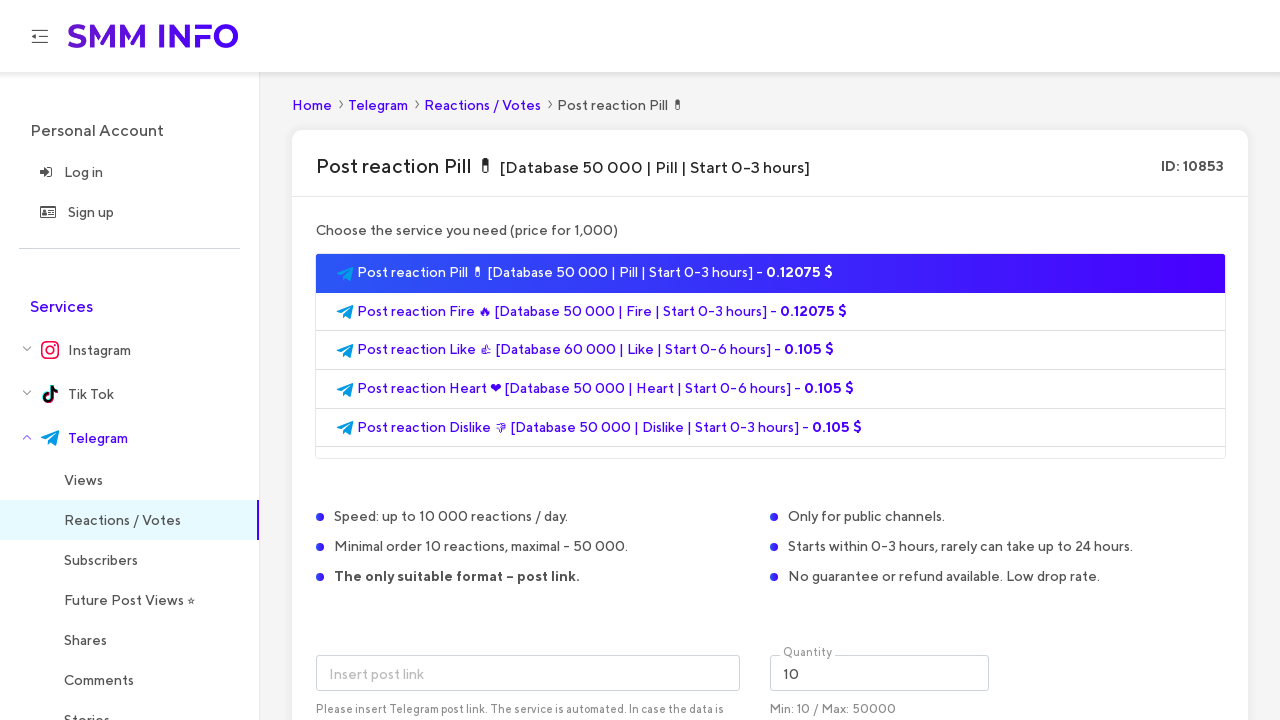

--- FILE ---
content_type: text/html; charset=UTF-8
request_url: http://smm.info/telegram/reactions/10853
body_size: 11250
content:
<!DOCTYPE html><html
lang="en-US" class="lite no-js"><head><meta
charset="UTF-8" /><meta
name="viewport" content="width=device-width, initial-scale=1"><title>Buy Telegram Post reaction Pill 💊 | PR Motion Best SMM Panel</title><meta
name="og:title" content="Buy Telegram Post reaction Pill 💊 | PR Motion Best SMM Panel"><meta
name="description" content="Buy Telegram Post reaction Pill 💊 starting from 0.078 $ – lifetime guarantee, REAL and HQ service by cheapest SMM Panel"><meta
name="og:description" content="Buy Telegram Post reaction Pill 💊 starting from 0.078 $ – lifetime guarantee, REAL and HQ service by cheapest SMM Panel"><meta
name="keywords" content=""><meta
property="og:image" content="http://smm.info/SMM-LOGO.jpg"><link
href="http://smm.info/telegram/reactions/10853" rel="canonical"><link
href="http://smm.info/telegram/reactions/10853" rel="alternate" hreflang="x-default"><link
href="http://smm.info/telegram/reactions/10853" rel="alternate" hreflang="en"><link
href="https://cdnjs.cloudflare.com/ajax/libs/font-awesome/4.7.0/css/font-awesome.min.css" rel="stylesheet"><link
href="/bundle/85f056d5e7d7241559b8a4a82c2c4d93.css?v=1717661971" rel="stylesheet"><meta
name="csrf-param" content="_csrf"><meta
name="csrf-token" content="sBBCoxvFtkg2VNNnKGMBRDLmbWZFpefpuuMrEn2sLIfSIzLKVfTlOVgnnFVwWkw3QIsMIALDoI2J0RlgFvhD5g=="><meta
name="cryptomus" content="5bd7debd" />
 <script type="text/javascript" >(function(m,e,t,r,i,k,a){m[i]=m[i]||function(){(m[i].a=m[i].a||[]).push(arguments)};
                m[i].l=1*new Date();
                for (var j = 0; j < document.scripts.length; j++) {if (document.scripts[j].src === r) { return; }}
                k=e.createElement(t),a=e.getElementsByTagName(t)[0],k.async=1,k.src=r,a.parentNode.insertBefore(k,a)})
            (window, document, "script", "https://mc.yandex.ru/metrika/tag.js", "ym");

            ym(89608747, "init", {
                clickmap:true,
                trackLinks:true,
                accurateTrackBounce:true,
                webvisor:true
            });</script> <noscript><div><img
src="https://mc.yandex.ru/watch/89608747" style="position:absolute; left:-9999px;" alt="" /></div></noscript>
 <script async src="https://www.googletagmanager.com/gtag/js?id=UA-154880381-1"></script> <script>window.dataLayer = window.dataLayer || [];
            function gtag(){dataLayer.push(arguments);}
            gtag('js', new Date());

            gtag('config', 'UA-154880381-1');</script> <script>document.documentElement.classList.remove('no-js');</script> <script src="https://cdn.jsdelivr.net/npm/promise-polyfill@8/dist/polyfill.min.js"></script> <script src="https://cdn.jsdelivr.net/npm/@fingerprintjs/fingerprintjs@3/dist/fp.min.js"></script> <script>var fpPromise = FingerprintJS.load();
        fpPromise.then(function (fp) { return fp.get() })
            .then(function (result) {
                var visitorId = result.visitorId;

                $('input[name="LoginForm[fingerprint]"],input[name="SignupForm[fingerprint]"]').val(visitorId);
            })</script> </head><body
class="dt-sidebar--fixed dt-header--fixed"><div
class="dt-root"><header
class="dt-header"><div
class="dt-header__container"><div
class="dt-brand"><div
class="dt-brand__tool" data-toggle="main-sidebar">
<i
class="icon icon-xl icon-menu-fold d-none d-lg-inline-block"></i>
<i
class="icon icon-xl icon-menu d-lg-none"></i></div>
<span
class="dt-brand__logo">
<a
class="dt-brand__logo-link" href="/">
<img
class="dt-brand__logo-img d-none d-lg-inline-block" src="/logo_hacksmm.png" alt="Безопасная накрутка лайков и подписчиков онлайн" width="170">
<img
class="dt-brand__logo-symbol d-lg-none" src="/logo_hacksmm_mobile.png" alt="Безопасная накрутка лайков и подписчиков онлайн">
</a>
</span></div><div
class="dt-header__toolbar"><div
class="dt-nav-wrapper"></div></div></div></header><main
class="dt-main"><aside
id="main-sidebar" class="dt-sidebar"><div
class="dt-sidebar__container pt-0"><div
class="dt-sidebar__notification border-bottom-0"><div
class="dropdown mb-6 text-center" id="user-menu-dropdown">
<a
href="#" class="d-block text-body mb-3"
data-toggle="dropdown"
aria-haspopup="true"
aria-expanded="false"
style="position: relative;"
>
</a></div></div><ul
class="dt-side-nav"><li
class="dt-side-nav__item dt-side-nav__header" style="padding-top: 5px;"><span
class="dt-side-nav__text mt-5">Personal account </span></li><li
class="dt-side-nav__item"><a
class="dt-side-nav__link" title="" href="/sign-in"><i
class="fa fa-sign-in"></i><span
class="dt-side-nav__text">Log in</span></a></li><li
class="dt-side-nav__item"><a
class="dt-side-nav__link" title="" href="/sign-up"><i
class="fa fa-id-card-o"></i><span
class="dt-side-nav__text">Sign up </span></a></li><li
class="dt-side-nav__item"><hr
style="width: 85%;"></li><li
class="dt-side-nav__item dt-side-nav__header"><a
class="dt-side-nav__text" href="/">Services </a></li><li
class="dt-side-nav__item"><a
class="dt-side-nav__link dt-side-nav__arrow"><span
class="svg-sidebar-icon svg-instagram"></span><span
class="dt-side-nav__text socials__svg">Instagram</span></a><ul
class="dt-side-nav__sub-menu"><li
class="dt-side-nav__item"><a
class="dt-side-nav__link" title="" href="/instagram/likes"><span
class="dt-side-nav__text">Likes</span></a></li><li
class="dt-side-nav__item"><a
class="dt-side-nav__link" title="" href="/instagram/followers"><span
class="dt-side-nav__text">Followers</span></a></li><li
class="dt-side-nav__item"><a
class="dt-side-nav__link" title="" href="/instagram/views"><span
class="dt-side-nav__text">Views</span></a></li><li
class="dt-side-nav__item"><a
class="dt-side-nav__link" title="" href="/instagram/reels"><span
class="dt-side-nav__text">Reels</span></a></li><li
class="dt-side-nav__item"><a
class="dt-side-nav__link" title="Threads " href="/instagram/threads"><span
class="dt-side-nav__text">Threads 🆕</span></a></li><li
class="dt-side-nav__item"><a
class="dt-side-nav__link" title="" href="/instagram/igtv"><span
class="dt-side-nav__text">IGTV</span></a></li><li
class="dt-side-nav__item"><a
class="dt-side-nav__link" title="" href="/instagram/comments"><span
class="dt-side-nav__text">Comments</span></a></li><li
class="dt-side-nav__item"><a
class="dt-side-nav__link" title="" href="/instagram/stories"><span
class="dt-side-nav__text">Stories Views</span></a></li><li
class="dt-side-nav__item"><a
class="dt-side-nav__link" title="" href="/instagram/saves"><span
class="dt-side-nav__text">Saves</span></a></li><li
class="dt-side-nav__item"><a
class="dt-side-nav__link" title="Reports on Account or Post" href="/instagram/report"><span
class="dt-side-nav__text">Reports</span></a></li><li
class="dt-side-nav__item"><a
class="dt-side-nav__link" title="Increase Instagram Publication Statistics" href="/instagram/statistics"><span
class="dt-side-nav__text">Statistics</span></a></li><li
class="dt-side-nav__item"><a
class="dt-side-nav__link" title="Buy Livestream views" href="/instagram/livestream"><span
class="dt-side-nav__text">Livestream views</span></a></li></ul></li><li
class="dt-side-nav__item"><a
class="dt-side-nav__link dt-side-nav__arrow"><span
class="svg-sidebar-icon svg-tiktok"></span><span
class="dt-side-nav__text socials__svg">Tik Tok</span></a><ul
class="dt-side-nav__sub-menu"><li
class="dt-side-nav__item"><a
class="dt-side-nav__link" title="" href="/tiktok/views"><span
class="dt-side-nav__text">Views</span></a></li><li
class="dt-side-nav__item"><a
class="dt-side-nav__link" title="" href="/tiktok/likes"><span
class="dt-side-nav__text">Likes</span></a></li><li
class="dt-side-nav__item"><a
class="dt-side-nav__link" title="" href="/tiktok/followers"><span
class="dt-side-nav__text">Followers</span></a></li><li
class="dt-side-nav__item"><a
class="dt-side-nav__link" title="" href="/tiktok/comments"><span
class="dt-side-nav__text">Comments</span></a></li><li
class="dt-side-nav__item"><a
class="dt-side-nav__link" title="" href="/tiktok/share"><span
class="dt-side-nav__text">Shares</span></a></li><li
class="dt-side-nav__item"><a
class="dt-side-nav__link" title="" href="/tiktok/livestream"><span
class="dt-side-nav__text">Live Stream</span></a></li><li
class="dt-side-nav__item"><a
class="dt-side-nav__link" title="" href="/tiktok/commentslikes"><span
class="dt-side-nav__text">Comment Likes</span></a></li><li
class="dt-side-nav__item"><a
class="dt-side-nav__link" title="" href="/tiktok/notinterested"><span
class="dt-side-nav__text">Not Interested</span></a></li><li
class="dt-side-nav__item"><a
class="dt-side-nav__link" title="Buy reports" href="/tiktok/reports"><span
class="dt-side-nav__text">Reports</span></a></li><li
class="dt-side-nav__item"><a
class="dt-side-nav__link" title="" href="/tiktok/saves"><span
class="dt-side-nav__text">Saves</span></a></li><li
class="dt-side-nav__item"><a
class="dt-side-nav__link" title="Buy TikTok Coins cheap" href="/tiktok/coins"><span
class="dt-side-nav__text">Coins</span></a></li></ul></li><li
class="dt-side-nav__item open"><a
class="dt-side-nav__link dt-side-nav__arrow"><span
class="svg-sidebar-icon svg-telegram"></span><span
class="dt-side-nav__text socials__svg">Telegram</span></a><ul
class="dt-side-nav__sub-menu"><li
class="dt-side-nav__item"><a
class="dt-side-nav__link" title="" href="/telegram/views"><span
class="dt-side-nav__text">Views</span></a></li><li
class="dt-side-nav__item open"><a
class="dt-side-nav__link active" title="" href="/telegram/reactions"><span
class="dt-side-nav__text">Reactions / Votes</span></a></li><li
class="dt-side-nav__item"><a
class="dt-side-nav__link" title="" href="/telegram/subscribers"><span
class="dt-side-nav__text">Subscribers</span></a></li><li
class="dt-side-nav__item"><a
class="dt-side-nav__link" title="Buy Future Post Views" href="/telegram/autoviews"><span
class="dt-side-nav__text">Future Post Views ⭐️</span></a></li><li
class="dt-side-nav__item"><a
class="dt-side-nav__link" title="Buy shares on Telegram" href="/telegram/share"><span
class="dt-side-nav__text">Shares</span></a></li><li
class="dt-side-nav__item"><a
class="dt-side-nav__link" title="Buy Telegram comments" href="/telegram/comments"><span
class="dt-side-nav__text">Comments</span></a></li><li
class="dt-side-nav__item"><a
class="dt-side-nav__link" title="buy stories views" href="/telegram/stories"><span
class="dt-side-nav__text">Stories</span></a></li><li
class="dt-side-nav__item"><a
class="dt-side-nav__link" title="Telegram Reports" href="/telegram/reports"><span
class="dt-side-nav__text">Reports</span></a></li><li
class="dt-side-nav__item"><a
class="dt-side-nav__link" title="Telegram channels Parsing" href="/telegram/parsing"><span
class="dt-side-nav__text">Parsing</span></a></li><li
class="dt-side-nav__item"><a
class="dt-side-nav__link" title="Mass DM sender in Telegram" href="/telegram/sender"><span
class="dt-side-nav__text">Mass DM</span></a></li></ul></li><li
class="dt-side-nav__item"><a
class="dt-side-nav__link dt-side-nav__arrow"><span
class="svg-sidebar-icon svg-youtube"></span><span
class="dt-side-nav__text socials__svg">YouTube</span></a><ul
class="dt-side-nav__sub-menu"><li
class="dt-side-nav__item"><a
class="dt-side-nav__link" title="" href="/youtube/views"><span
class="dt-side-nav__text">Views </span></a></li><li
class="dt-side-nav__item"><a
class="dt-side-nav__link" title="" href="/youtube/likes"><span
class="dt-side-nav__text">Likes </span></a></li><li
class="dt-side-nav__item"><a
class="dt-side-nav__link" title="" href="/youtube/subscribers"><span
class="dt-side-nav__text">Subscribers</span></a></li><li
class="dt-side-nav__item"><a
class="dt-side-nav__link" title="" href="/youtube/watchtime"><span
class="dt-side-nav__text">Watch time</span></a></li><li
class="dt-side-nav__item"><a
class="dt-side-nav__link" title="Buy Youtube shorts views and likes" href="/youtube/shorts"><span
class="dt-side-nav__text">Shorts</span></a></li><li
class="dt-side-nav__item"><a
class="dt-side-nav__link" title="Buy YouTube Stream viewers" href="/youtube/premiere_livestream"><span
class="dt-side-nav__text">Stream viewers</span></a></li><li
class="dt-side-nav__item"><a
class="dt-side-nav__link" title="" href="/youtube/share"><span
class="dt-side-nav__text">Shares</span></a></li><li
class="dt-side-nav__item"><a
class="dt-side-nav__link" title="Monetization" href="/youtube/monetization"><span
class="dt-side-nav__text">Monetization</span></a></li><li
class="dt-side-nav__item"><a
class="dt-side-nav__link" title="" href="/youtube/comments"><span
class="dt-side-nav__text">Comments</span></a></li><li
class="dt-side-nav__item"><a
class="dt-side-nav__link" title="Buy reports" href="/youtube/reports"><span
class="dt-side-nav__text">Reports</span></a></li><li
class="dt-side-nav__item"><a
class="dt-side-nav__link" title="" href="/youtube/commentslikes"><span
class="dt-side-nav__text">Comment Likes</span></a></li><li
class="dt-side-nav__item"><a
class="dt-side-nav__link" title="" href="/youtube/dislikes"><span
class="dt-side-nav__text">Dislikes</span></a></li><li
class="dt-side-nav__item"><a
class="dt-side-nav__link" title="High Retention Views from recommended" href="/youtube/recommendedviews"><span
class="dt-side-nav__text">Views from Recommended 🔥</span></a></li><li
class="dt-side-nav__item"><a
class="dt-side-nav__link" title="Buy YouTube Premiere views" href="/youtube/premiere"><span
class="dt-side-nav__text">Premiere views</span></a></li></ul></li><li
class="dt-side-nav__item"><a
class="dt-side-nav__link dt-side-nav__arrow"><span
class="svg-sidebar-icon svg-traffic"></span><span
class="dt-side-nav__text socials__svg">Web Traffic</span></a><ul
class="dt-side-nav__sub-menu"><li
class="dt-side-nav__item"><a
class="dt-side-nav__link" title="Buy Similarweb Traffic" href="/traffic/similarweb"><span
class="dt-side-nav__text">Similarweb ⭐</span></a></li><li
class="dt-side-nav__item"><a
class="dt-side-nav__link" title="" href="/traffic/worldwide"><span
class="dt-side-nav__text">Worldwide</span></a></li><li
class="dt-side-nav__item"><a
class="dt-side-nav__link" title="" href="/traffic/russia"><span
class="dt-side-nav__text">Russian Traffic</span></a></li><li
class="dt-side-nav__item"><a
class="dt-side-nav__link" title="" href="/traffic/socialsignals"><span
class="dt-side-nav__text">Social Signals</span></a></li></ul></li><li
class="dt-side-nav__item"><a
class="dt-side-nav__link dt-side-nav__arrow"><span
class="svg-sidebar-icon svg-twitch"></span><span
class="dt-side-nav__text socials__svg">Twitch</span></a><ul
class="dt-side-nav__sub-menu"><li
class="dt-side-nav__item"><a
class="dt-side-nav__link" title="" href="/twitch/followers"><span
class="dt-side-nav__text">Followers</span></a></li><li
class="dt-side-nav__item"><a
class="dt-side-nav__link" title="" href="/twitch/views"><span
class="dt-side-nav__text">Views</span></a></li><li
class="dt-side-nav__item"><a
class="dt-side-nav__link" title="Buy reports" href="/twitch/reports"><span
class="dt-side-nav__text">Reports</span></a></li><li
class="dt-side-nav__item"><a
class="dt-side-nav__link" title="" href="/twitch/liveplays"><span
class="dt-side-nav__text">Live plays</span></a></li></ul></li><li
class="dt-side-nav__item"><a
class="dt-side-nav__link dt-side-nav__arrow"><span
class="svg-sidebar-icon svg-facebook"></span><span
class="dt-side-nav__text socials__svg">Facebook</span></a><ul
class="dt-side-nav__sub-menu"><li
class="dt-side-nav__item"><a
class="dt-side-nav__link" title="Buy likes on Facebook Page" href="/facebook/pagelikes"><span
class="dt-side-nav__text">Page Likes</span></a></li><li
class="dt-side-nav__item"><a
class="dt-side-nav__link" title="" href="/facebook/likes"><span
class="dt-side-nav__text">Post Likes</span></a></li><li
class="dt-side-nav__item"><a
class="dt-side-nav__link" title="" href="/facebook/comments"><span
class="dt-side-nav__text">Comments</span></a></li><li
class="dt-side-nav__item"><a
class="dt-side-nav__link" title="" href="/facebook/views"><span
class="dt-side-nav__text">Views</span></a></li><li
class="dt-side-nav__item"><a
class="dt-side-nav__link" title="buy reels views and likes" href="/facebook/reels"><span
class="dt-side-nav__text">Reels</span></a></li><li
class="dt-side-nav__item"><a
class="dt-side-nav__link" title="" href="/facebook/rating"><span
class="dt-side-nav__text">Rating</span></a></li><li
class="dt-side-nav__item"><a
class="dt-side-nav__link" title="" href="/facebook/stream"><span
class="dt-side-nav__text">Stream</span></a></li><li
class="dt-side-nav__item"><a
class="dt-side-nav__link" title="Buy Facebook Shorts" href="/facebook/shorts"><span
class="dt-side-nav__text">Shorts</span></a></li><li
class="dt-side-nav__item"><a
class="dt-side-nav__link" title="Buy reports" href="/facebook/reports"><span
class="dt-side-nav__text">Reports</span></a></li><li
class="dt-side-nav__item"><a
class="dt-side-nav__link" title="" href="/facebook/event"><span
class="dt-side-nav__text">Events</span></a></li><li
class="dt-side-nav__item"><a
class="dt-side-nav__link" title="" href="/facebook/share"><span
class="dt-side-nav__text">Share</span></a></li><li
class="dt-side-nav__item"><a
class="dt-side-nav__link" title="" href="/facebook/followers"><span
class="dt-side-nav__text">Followers</span></a></li></ul></li><li
class="dt-side-nav__item"><a
class="dt-side-nav__link dt-side-nav__arrow"><span
class="svg-sidebar-icon svg-twitter"></span><span
class="dt-side-nav__text socials__svg">Twitter</span></a><ul
class="dt-side-nav__sub-menu"><li
class="dt-side-nav__item"><a
class="dt-side-nav__link" title="" href="/twitter/followers"><span
class="dt-side-nav__text">Followers</span></a></li><li
class="dt-side-nav__item"><a
class="dt-side-nav__link" title="" href="/twitter/retweets"><span
class="dt-side-nav__text">Retweets</span></a></li><li
class="dt-side-nav__item"><a
class="dt-side-nav__link" title="Buy Twitter Views" href="/twitter/views"><span
class="dt-side-nav__text">Views</span></a></li><li
class="dt-side-nav__item"><a
class="dt-side-nav__link" title="Comments" href="/twitter/comments"><span
class="dt-side-nav__text">Comments</span></a></li><li
class="dt-side-nav__item"><a
class="dt-side-nav__link" title="Buy reports" href="/twitter/reports"><span
class="dt-side-nav__text">Reports</span></a></li><li
class="dt-side-nav__item"><a
class="dt-side-nav__link" title="" href="/twitter/clicks"><span
class="dt-side-nav__text">Clicks</span></a></li><li
class="dt-side-nav__item"><a
class="dt-side-nav__link" title="" href="/twitter/likes"><span
class="dt-side-nav__text">Likes</span></a></li></ul></li><li
class="dt-side-nav__item"><a
class="dt-side-nav__link dt-side-nav__arrow"><span
class="svg-sidebar-icon svg-soundcloud"></span><span
class="dt-side-nav__text socials__svg">SoundCloud</span></a><ul
class="dt-side-nav__sub-menu"><li
class="dt-side-nav__item"><a
class="dt-side-nav__link" title="" href="/soundcloud/followers"><span
class="dt-side-nav__text">Followers</span></a></li><li
class="dt-side-nav__item"><a
class="dt-side-nav__link" title="" href="/soundcloud/plays"><span
class="dt-side-nav__text">Plays</span></a></li><li
class="dt-side-nav__item"><a
class="dt-side-nav__link" title="" href="/soundcloud/likes"><span
class="dt-side-nav__text">Likes</span></a></li><li
class="dt-side-nav__item"><a
class="dt-side-nav__link" title="" href="/soundcloud/comments"><span
class="dt-side-nav__text">Comments</span></a></li><li
class="dt-side-nav__item"><a
class="dt-side-nav__link" title="" href="/soundcloud/share"><span
class="dt-side-nav__text">Shares</span></a></li></ul></li><li
class="dt-side-nav__item"><a
class="dt-side-nav__link dt-side-nav__arrow"><span
class="svg-sidebar-icon svg-google"></span><span
class="dt-side-nav__text socials__svg">Google</span></a><ul
class="dt-side-nav__sub-menu"><li
class="dt-side-nav__item"><a
class="dt-side-nav__link" title="Buy Google Maps reviews" href="/google/googlemaps"><span
class="dt-side-nav__text">Google Maps</span></a></li><li
class="dt-side-nav__item"><a
class="dt-side-nav__link" title="Buy Google Play Market reviews" href="/google/playmarket"><span
class="dt-side-nav__text">Play Market</span></a></li></ul></li><li
class="dt-side-nav__item"><a
class="dt-side-nav__link dt-side-nav__arrow"><span
class="svg-sidebar-icon svg-reviews"></span><span
class="dt-side-nav__text socials__svg">Reviews</span></a><ul
class="dt-side-nav__sub-menu"><li
class="dt-side-nav__item"><a
class="dt-side-nav__link" title="Trustpilot reviews" href="/reviews/trustpilot"><span
class="dt-side-nav__text">Trustpilot</span></a></li><li
class="dt-side-nav__item"><a
class="dt-side-nav__link" title="Buy reviews Tripadvisor" href="/reviews/tripadvisor"><span
class="dt-side-nav__text">Tripadvisor</span></a></li><li
class="dt-side-nav__item"><a
class="dt-side-nav__link" title="Buy Avito reviews" href="/reviews/avito"><span
class="dt-side-nav__text">Avito</span></a></li><li
class="dt-side-nav__item"><a
class="dt-side-nav__link" title="Buy 2GIS reviews" href="/reviews/2gis"><span
class="dt-side-nav__text">2GIS</span></a></li></ul></li><li
class="dt-side-nav__item"><a
class="dt-side-nav__link dt-side-nav__arrow"><span
class="svg-sidebar-icon svg-discord"></span><span
class="dt-side-nav__text socials__svg">Discord</span></a><ul
class="dt-side-nav__sub-menu"><li
class="dt-side-nav__item"><a
class="dt-side-nav__link" title="" href="/discord/members"><span
class="dt-side-nav__text">Server Members</span></a></li><li
class="dt-side-nav__item"><a
class="dt-side-nav__link" title="Buy Discord Friend requests" href="/discord/friends"><span
class="dt-side-nav__text">Friend requests</span></a></li><li
class="dt-side-nav__item"><a
class="dt-side-nav__link" title="Buy Discord reactions emoji" href="/discord/emoji"><span
class="dt-side-nav__text">Emoji</span></a></li></ul></li><li
class="dt-side-nav__item"><a
class="dt-side-nav__link dt-side-nav__arrow"><span
class="svg-sidebar-icon svg-linkedin"></span><span
class="dt-side-nav__text socials__svg">Linkedin</span></a><ul
class="dt-side-nav__sub-menu"><li
class="dt-side-nav__item"><a
class="dt-side-nav__link" title="" href="/linkedin/followers"><span
class="dt-side-nav__text">Followers</span></a></li><li
class="dt-side-nav__item"><a
class="dt-side-nav__link" title="" href="/linkedin/likes"><span
class="dt-side-nav__text">Likes</span></a></li><li
class="dt-side-nav__item"><a
class="dt-side-nav__link" title="Comments" href="/linkedin/comments"><span
class="dt-side-nav__text">Comments</span></a></li><li
class="dt-side-nav__item"><a
class="dt-side-nav__link" title="" href="/linkedin/massmessage"><span
class="dt-side-nav__text">Mass Message</span></a></li></ul></li><li
class="dt-side-nav__item"><a
class="dt-side-nav__link dt-side-nav__arrow"><span
class="svg-sidebar-icon svg-reddit"></span><span
class="dt-side-nav__text socials__svg">Reddit</span></a><ul
class="dt-side-nav__sub-menu"><li
class="dt-side-nav__item"><a
class="dt-side-nav__link" title="Buy Reddit Subscribers" href="/reddit/subscribers"><span
class="dt-side-nav__text">Subscribers</span></a></li><li
class="dt-side-nav__item"><a
class="dt-side-nav__link" title="" href="/reddit/views"><span
class="dt-side-nav__text">Views</span></a></li><li
class="dt-side-nav__item"><a
class="dt-side-nav__link" title="Buy Reddit upvotes" href="/reddit/upvotes"><span
class="dt-side-nav__text">Upvotes</span></a></li><li
class="dt-side-nav__item"><a
class="dt-side-nav__link" title="Buy Reddit Comments" href="/reddit/comments"><span
class="dt-side-nav__text">Comments</span></a></li></ul></li><li
class="dt-side-nav__item"><a
class="dt-side-nav__link dt-side-nav__arrow"><span
class="svg-sidebar-icon svg-shazam"></span><span
class="dt-side-nav__text socials__svg">Shazam</span></a><ul
class="dt-side-nav__sub-menu"><li
class="dt-side-nav__item"><a
class="dt-side-nav__link" title="" href="/shazam/plays"><span
class="dt-side-nav__text">Plays</span></a></li></ul></li><li
class="dt-side-nav__item"><a
class="dt-side-nav__link dt-side-nav__arrow"><span
class="svg-sidebar-icon svg-other"></span><span
class="dt-side-nav__text socials__svg">Other</span></a><ul
class="dt-side-nav__sub-menu"><li
class="dt-side-nav__item"><a
class="dt-side-nav__link" title="Buy onlyfans likes and subscribers" href="/other/onlyfans"><span
class="dt-side-nav__text">Onlyfans</span></a></li><li
class="dt-side-nav__item"><a
class="dt-side-nav__link" title="Buy Bluesky likes, followers, retweets" href="/other/bluesky"><span
class="dt-side-nav__text">Bluesky</span></a></li><li
class="dt-side-nav__item"><a
class="dt-side-nav__link" title="Buy Kick" href="/other/kick"><span
class="dt-side-nav__text">Kick</span></a></li><li
class="dt-side-nav__item"><a
class="dt-side-nav__link" title="Buy Rutube Services" href="/other/rutube"><span
class="dt-side-nav__text">Rutube</span></a></li><li
class="dt-side-nav__item"><a
class="dt-side-nav__link" title="buy Pinterest smm services" href="/other/pinterest"><span
class="dt-side-nav__text">Pinterest</span></a></li></ul></li><li
class="dt-side-nav__item"><hr
style="width: 85%;"></li><li
class="dt-side-nav__item"><a
class="dt-side-nav__link" title="" href="/api"><i
class="fa fa-cube"></i><span
class="dt-side-nav__text">API</span></a></li><li
class="dt-side-nav__item"><a
class="dt-side-nav__link" title="" href="/faq"><i
class="fa fa-info-circle"></i><span
class="dt-side-nav__text">FAQ</span></a></li><li
class="dt-side-nav__item"><a
class="dt-side-nav__link" title="" href="/page/public_offer"><i
class="fa fa-book"></i><span
class="dt-side-nav__text">Rules </span></a></li><li
class="dt-side-nav__item"><a
class="dt-side-nav__link" title="" href="/blog"><i
class="fa fa-pencil-square-o"></i><span
class="dt-side-nav__text">Blog</span></a></li><li
class="dt-side-nav__item"><a
class="dt-side-nav__link" title="" href="/sitemap"><i
class="fa fa-sitemap"></i><span
class="dt-side-nav__text">Sitemap</span></a></li></ul></div></aside><div
class="dt-content-wrapper"><div
class="dt-content"><div
id="p0" data-pjax-container="" data-pjax-push-state data-pjax-timeout="1000"><div
class="d-flex justify-content-between align-items-center mb-3"><ul
class="breadcrumb bg-transparent mb-0 p-0 pt-1 pb-1" itemscope="" itemtype="https://schema.org/BreadcrumbList"><li
itemprop='itemListElement' itemscope itemtype='https://schema.org/ListItem' class='breadcrumb-item'><a
href="/" itemprop="item"><span
itemprop="name">Home</span></a><meta
itemprop="position" content="1"></li><li
itemprop='itemListElement' itemscope itemtype='https://schema.org/ListItem' class='breadcrumb-item'><a
href="/telegram" itemprop="item"><span
itemprop="name">Telegram</span></a><meta
itemprop="position" content="2"></li><li
itemprop='itemListElement' itemscope itemtype='https://schema.org/ListItem' class='breadcrumb-item'><a
href="/telegram/reactions" itemprop="item"><span
itemprop="name">Reactions / Votes</span></a><meta
itemprop="position" content="3"></li><li
itemprop='itemListElement' itemscope itemtype='https://schema.org/ListItem' class='breadcrumb-item active'><span
itemprop='name'>Post reaction Pill 💊</span><meta
itemprop='position' content='4'></li></ul></div><div
class="dt-card" itemscope itemtype="https://schema.org/Product">
<span
itemprop="brand" itemscope itemtype="https://schema.org/Brand">
<span
itemprop="name" content="PRMotion"></span>
</span><meta
itemprop="url" content="http://smm.info/telegram/reactions/10853"><div
class="dt-card__header bg-transparent border-bottom mb-0"><h1 class="h2" itemprop="name">Post reaction Pill 💊
<span
style="font-size: 16px;"> [Database 50 000 | Pill | Start 0-3 hours]</span></h1><div
class="dt-card__tools" style="margin-bottom: 1.8rem;"><strong>ID: 10853</strong></div></div><div
class="card-body"><p>Choose the service you need (price for 1,000)</p><div
class="row"><div
class="col-custom-3"><div
class="border rounded" style="position: relative; height: 206px; overflow-y: auto;"><div
class="list-group list-group-flush">
<a
class="list-group-item active" href="/telegram/reactions/10853"><svg
width="18" height="18"><use
xlink:href="/static/icons.svg#telegram"></use></svg> Post reaction Pill 💊 [Database 50 000 | Pill | Start 0-3 hours] - <strong>0.12075 $</strong></a><a
class="list-group-item" href="/telegram/reactions/8873"><svg
width="18" height="18"><use
xlink:href="/static/icons.svg#telegram"></use></svg> Post reaction Fire 🔥 [Database 50 000 | Fire | Start 0-3 hours] - <strong>0.12075 $</strong></a><a
class="list-group-item" href="/telegram/reactions/8869"><svg
width="18" height="18"><use
xlink:href="/static/icons.svg#telegram"></use></svg> Post reaction Like 👍 [Database 60 000 | Like | Start 0-6 hours] - <strong>0.105 $</strong></a><a
class="list-group-item" href="/telegram/reactions/8872"><svg
width="18" height="18"><use
xlink:href="/static/icons.svg#telegram"></use></svg> Post reaction Heart ❤️ [Database 50 000 | Heart | Start 0-6 hours] - <strong>0.105 $</strong></a><a
class="list-group-item" href="/telegram/reactions/8871"><svg
width="18" height="18"><use
xlink:href="/static/icons.svg#telegram"></use></svg> Post reaction Dislike 👎 [Database 50 000 | Dislike | Start 0-3 hours] - <strong>0.105 $</strong></a><a
class="list-group-item" href="/telegram/reactions/10637"><svg
width="18" height="18"><use
xlink:href="/static/icons.svg#telegram"></use></svg> Post reaction Strawberry 🍓 [Database 50 000 | Strawberry | Start 0-3 hours] - <strong>0.12075 $</strong></a><a
class="list-group-item" href="/telegram/reactions/10644"><svg
width="18" height="18"><use
xlink:href="/static/icons.svg#telegram"></use></svg> Post reaction Broken Heart 💔 [Database 50 000 | Broken Heart | Start 0-3 hours] - <strong>0.12075 $</strong></a><a
class="list-group-item" href="/telegram/reactions/8867"><svg
width="18" height="18"><use
xlink:href="/static/icons.svg#telegram"></use></svg> Positive reactions 😊 [Database 60 000 | 👍🤩🎉🔥❤️🥰👏🏻🥳😍❤️‍🔥💯 | Start 0-2 hours] - <strong>0.12375 $</strong></a><a
class="list-group-item" href="/telegram/reactions/8868"><svg
width="18" height="18"><use
xlink:href="/static/icons.svg#telegram"></use></svg> Negative reactions ☹️ [Database 60 000 | Speed up to 1 000 / day ] - <strong>0.12375 $</strong></a><a
class="list-group-item" href="/telegram/reactions/10350"><svg
width="18" height="18"><use
xlink:href="/static/icons.svg#telegram"></use></svg> Post reaction Heart-Eyes 😍 [Database 30 000 | Heart-Eyes | Start 0-3 hours] - <strong>0.132 $</strong></a><a
class="list-group-item" href="/telegram/reactions/10353"><svg
width="18" height="18"><use
xlink:href="/static/icons.svg#telegram"></use></svg> Post reaction Rofl 🤣 [Database 50 000 | Rofl | Start 0-3 hours] - <strong>0.132 $</strong></a><a
class="list-group-item" href="/telegram/reactions/10347"><svg
width="18" height="18"><use
xlink:href="/static/icons.svg#telegram"></use></svg> Post reaction Bird 🕊 [Database 60 000 | Bird | Start 0-3 hours] - <strong>0.132 $</strong></a><a
class="list-group-item" href="/telegram/reactions/10352"><svg
width="18" height="18"><use
xlink:href="/static/icons.svg#telegram"></use></svg> Post reaction 100 points 💯 [Database 200 000 | 100 points | Start 0-3 hours] - <strong>0.132 $</strong></a><a
class="list-group-item" href="/telegram/reactions/10351"><svg
width="18" height="18"><use
xlink:href="/static/icons.svg#telegram"></use></svg> Post reaction Whale 🐳 [Database 60 000 | Whale | Start 0-3 hours] - <strong>0.132 $</strong></a><a
class="list-group-item" href="/telegram/reactions/10873"><svg
width="18" height="18"><use
xlink:href="/static/icons.svg#telegram"></use></svg> Positive reactions 2 😊 [Database 200 000 | Reactions: 👍🤩🎉🔥❤️ | Start 0-3 hours] - <strong>0.14131 $</strong></a><a
class="list-group-item" href="/telegram/reactions/10349"><svg
width="18" height="18"><use
xlink:href="/static/icons.svg#telegram"></use></svg> Post reaction Confusion 🤭 [Database 200 000 | Confusion | Start 0-3 hours] - <strong>0.1417 $</strong></a><a
class="list-group-item" href="/telegram/reactions/8876"><svg
width="18" height="18"><use
xlink:href="/static/icons.svg#telegram"></use></svg> Post reaction ScreaminFace 😱 [Database 60 000 | ScreaminFace | Start 0-3 hours] - <strong>0.15 $</strong></a><a
class="list-group-item" href="/telegram/reactions/10282"><svg
width="18" height="18"><use
xlink:href="/static/icons.svg#telegram"></use></svg> 30 Future Posts Positive reactions 😊 [Database 300 000 | Positive | Starts 0-6 hours] - <strong>4.0155 $</strong></a><a
class="list-group-item" href="/telegram/reactions/8863"><svg
width="18" height="18"><use
xlink:href="/static/icons.svg#telegram"></use></svg> Reaction I see nothing🙈 [Database 50 000 | Positive | Speed up to 10 000 / day ] - <strong>0.12075 $</strong></a><a
class="list-group-item" href="/telegram/reactions/10638"><svg
width="18" height="18"><use
xlink:href="/static/icons.svg#telegram"></use></svg> Post reaction Jack-o-lantern 🎃 [Database 50 000 | Jack-o-lantern | Speed up to 10 000 / day ] - <strong>0.12075 $</strong></a><a
class="list-group-item" href="/telegram/reactions/10640"><svg
width="18" height="18"><use
xlink:href="/static/icons.svg#telegram"></use></svg> Post reaction Kiss 💋 [Database 50 000 | Kiss | Speed up to 10 000 / day ] - <strong>0.12075 $</strong></a><a
class="list-group-item" href="/telegram/reactions/10641"><svg
width="18" height="18"><use
xlink:href="/static/icons.svg#telegram"></use></svg> Post reaction Yawning 🥱 [Database 50 000 | Yawning Face | Speed up to 10 000 / day ] - <strong>0.12075 $</strong></a><a
class="list-group-item" href="/telegram/reactions/10647"><svg
width="18" height="18"><use
xlink:href="/static/icons.svg#telegram"></use></svg> Post reaction Devil 😈 [Database 50 000 | Devil | Speed up to 10 000 / day ] - <strong>0.12075 $</strong></a><a
class="list-group-item" href="/telegram/reactions/10649"><svg
width="18" height="18"><use
xlink:href="/static/icons.svg#telegram"></use></svg> Post reaction Sleeping Face 😴 [Database 50 000 | Sleeping Face | Speed up to 10 000 / day ] - <strong>0.12075 $</strong></a><a
class="list-group-item" href="/telegram/reactions/10650"><svg
width="18" height="18"><use
xlink:href="/static/icons.svg#telegram"></use></svg> Post reaction Nerd Face 🤓 [Database 50 000 | Nerd Face | Speed up to 10 000 / day ] - <strong>0.12075 $</strong></a><a
class="list-group-item" href="/telegram/reactions/10416"><svg
width="18" height="18"><use
xlink:href="/static/icons.svg#telegram"></use></svg> Reaction Laughs to tears😂 [Database 50 000 | Speed up to 10 000 / day ] - <strong>0.12075 $</strong></a><a
class="list-group-item" href="/telegram/reactions/10635"><svg
width="18" height="18"><use
xlink:href="/static/icons.svg#telegram"></use></svg> Post reaction Zap ⚡️ [Database 50 000 | Zap | Start 0-3 hours] - <strong>0.12075 $</strong></a><a
class="list-group-item" href="/telegram/reactions/10636"><svg
width="18" height="18"><use
xlink:href="/static/icons.svg#telegram"></use></svg> Post reaction Cup 🏆 [Database 50 000 | Cup | Start 0-3 hours] - <strong>0.12075 $</strong></a><a
class="list-group-item" href="/telegram/reactions/10639"><svg
width="18" height="18"><use
xlink:href="/static/icons.svg#telegram"></use></svg> Post reaction Champagne 🍾 [Database 50 000 | Champagne | Start 0-3 hours] - <strong>0.12075 $</strong></a><a
class="list-group-item" href="/telegram/reactions/10643"><svg
width="18" height="18"><use
xlink:href="/static/icons.svg#telegram"></use></svg> Post reaction Banana 🍌 [Database 50 000 | Banana | Start 0-3 hours] - <strong>0.12075 $</strong></a><a
class="list-group-item" href="/telegram/reactions/10645"><svg
width="18" height="18"><use
xlink:href="/static/icons.svg#telegram"></use></svg> Post reaction Neutral Face 😐 [Database 50 000 | Neutral Face | Start 0-3 hours] - <strong>0.12075 $</strong></a><a
class="list-group-item" href="/telegram/reactions/10646"><svg
width="18" height="18"><use
xlink:href="/static/icons.svg#telegram"></use></svg> Post reaction Middle Finger 🖕 [Database 50 000 | Middle Finger | Start 0-3 hours] - <strong>0.12075 $</strong></a><a
class="list-group-item" href="/telegram/reactions/10652"><svg
width="18" height="18"><use
xlink:href="/static/icons.svg#telegram"></use></svg> Post reaction Loudly Ghost 👻 [Database 50 000 | Ghost | Start 0-3 hours] - <strong>0.12075 $</strong></a><a
class="list-group-item" href="/telegram/reactions/10852"><svg
width="18" height="18"><use
xlink:href="/static/icons.svg#telegram"></use></svg> Post reaction Moai 🗿 [Database 50 000 | Moai | Start 0-3 hours] - <strong>0.12075 $</strong></a><a
class="list-group-item" href="/telegram/reactions/10854"><svg
width="18" height="18"><use
xlink:href="/static/icons.svg#telegram"></use></svg> Post reaction Unicorn 🦄 [Database 50 000 | Unicorn | Start 0-3 hours] - <strong>0.132 $</strong></a><a
class="list-group-item" href="/telegram/reactions/8886"><svg
width="18" height="18"><use
xlink:href="/static/icons.svg#telegram"></use></svg> Post reaction Heart with Arrow 💘 [Database 30 000 | Heart with Arrow | Start 0-3 hours] - <strong>0.153 $</strong></a><a
class="list-group-item" href="/telegram/reactions/8870"><svg
width="18" height="18"><use
xlink:href="/static/icons.svg#telegram"></use></svg> Reaction Gets Angry😡 [Database 50 000 | Reaction | Speed up to 10 000 / day ] - <strong>0.5774 $</strong></a><a
class="list-group-item" href="/telegram/reactions/8892"><svg
width="18" height="18"><use
xlink:href="/static/icons.svg#telegram"></use></svg> Reaction Hugs🤗 [Database 50 000 | Speed up to 10 000 / day ] - <strong>0.12075 $</strong></a><a
class="list-group-item" href="/telegram/reactions/8894"><svg
width="18" height="18"><use
xlink:href="/static/icons.svg#telegram"></use></svg> Reaction Afraid😨 [Database 50 000 | Speed up to 10 000 / day ] - <strong>0.12075 $</strong></a><a
class="list-group-item" href="/telegram/reactions/10346"><svg
width="18" height="18"><use
xlink:href="/static/icons.svg#telegram"></use></svg> Post reaction Heart of Fire ❤️‍🔥 [Database 50 000 | Heart on Fire | Speed up to 10 000 / day ] - <strong>0.12075 $</strong></a><a
class="list-group-item" href="/telegram/reactions/8881"><svg
width="18" height="18"><use
xlink:href="/static/icons.svg#telegram"></use></svg> Writing hand✍️ [Database 50 000 | Speed up to 10 000/ day ] - <strong>0.12075 $</strong></a><a
class="list-group-item" href="/telegram/reactions/10651"><svg
width="18" height="18"><use
xlink:href="/static/icons.svg#telegram"></use></svg> Post reaction Loudly Crying Face 😭 [Database 50 000 | Loudly Crying Face | Speed up to 10 000 / day ] - <strong>0.12075 $</strong></a><a
class="list-group-item" href="/telegram/reactions/10653"><svg
width="18" height="18"><use
xlink:href="/static/icons.svg#telegram"></use></svg> Reaction Woman shrugs🤷‍♀️ [Database 60 000 | Reaction Woman shrugs🤷‍♀️ | Speed up to 10 000 / day ] - <strong>0.12075 $</strong></a><a
class="list-group-item" href="/telegram/reactions/10654"><svg
width="18" height="18"><use
xlink:href="/static/icons.svg#telegram"></use></svg> Post reaction Eyes 👀 [Database 50 000 | Eyes | Start 0-3 hours] - <strong>0.12075 $</strong></a><a
class="list-group-item" href="/telegram/reactions/10851"><svg
width="18" height="18"><use
xlink:href="/static/icons.svg#telegram"></use></svg> Post reaction Handshake 🤝  [Database 50 000 | Handshake | Start 0-3 hours] - <strong>0.12075 $</strong></a><a
class="list-group-item" href="/telegram/reactions/10948"><svg
width="18" height="18"><use
xlink:href="/static/icons.svg#telegram"></use></svg> Reaction Doesn't believe🤨 [Database 50 000 | Pill | Start 0-3 hours] - <strong>0.12075 $</strong></a><a
class="list-group-item" href="/telegram/reactions/10949"><svg
width="18" height="18"><use
xlink:href="/static/icons.svg#telegram"></use></svg> Santa Claus reaction🎅 [Database 50 000 | Santa Claus | Start 0-3 hours] - <strong>0.1275 $</strong></a><a
class="list-group-item" href="/telegram/reactions/10951"><svg
width="18" height="18"><use
xlink:href="/static/icons.svg#telegram"></use></svg> Reaction New Year's tree🎄 [Database 50 000 | New Year's tree| Start 0-3 hours] - <strong>0.1275 $</strong></a><a
class="list-group-item" href="/telegram/reactions/10952"><svg
width="18" height="18"><use
xlink:href="/static/icons.svg#telegram"></use></svg> Reaction Snowman under the snow☃️ [Database 50 000 |Snowman under the snow| Start 0-3 hours] - <strong>0.1275 $</strong></a><a
class="list-group-item" href="/telegram/reactions/10953"><svg
width="18" height="18"><use
xlink:href="/static/icons.svg#telegram"></use></svg> Reaction Manicure💅 [Database 60 000 |Manicure| Start 0-3 hours] - <strong>0.1275 $</strong></a><a
class="list-group-item" href="/telegram/reactions/10954"><svg
width="18" height="18"><use
xlink:href="/static/icons.svg#telegram"></use></svg> Reaction Crazy Face🤪 [Database 60 000 |Crazy Face| Start 0-3 hours] - <strong>0.1275 $</strong></a><a
class="list-group-item" href="/telegram/reactions/10955"><svg
width="18" height="18"><use
xlink:href="/static/icons.svg#telegram"></use></svg> Reaction Space Monster👾 [Database 50 000 |Space Monster| Start 0-3 hours] - <strong>0.1275 $</strong></a><a
class="list-group-item opacity-2" href="/telegram/reactions/10838"><svg
width="18" height="18"><use
xlink:href="/static/icons.svg#telegram"></use></svg> Post reaction Star⭐ [Database 100 000 | Star | Speed up to 5 000 / day ] - <strong>Sold out</strong></a><a
class="list-group-item opacity-2" href="/telegram/reactions/8887"><svg
width="18" height="18"><use
xlink:href="/static/icons.svg#telegram"></use></svg> Post reaction PartyPopper🎉 [Database 60 000 | PartyPopper | Start 0-3 hours] - <strong>Sold out</strong></a><a
class="list-group-item opacity-2" href="/telegram/reactions/8875"><svg
width="18" height="18"><use
xlink:href="/static/icons.svg#telegram"></use></svg> Post reaction StarStruck 🤩 [Database 60 000 | StarStruck | Start 0-3 hours] - <strong>Sold out</strong></a><a
class="list-group-item opacity-2" href="/telegram/reactions/8878"><svg
width="18" height="18"><use
xlink:href="/static/icons.svg#telegram"></use></svg> Post reaction CryingFace 😢 [Database 60 000 | CryingFace | Start 0-3 hours] - <strong>Sold out</strong></a><a
class="list-group-item opacity-2" href="/telegram/reactions/8880"><svg
width="18" height="18"><use
xlink:href="/static/icons.svg#telegram"></use></svg> Post reaction FaceVomiting 🤮 [Database 60 000 | FaceVomiting | Start 0-3 hours] - <strong>Sold out</strong></a><a
class="list-group-item opacity-2" href="/telegram/reactions/8879"><svg
width="18" height="18"><use
xlink:href="/static/icons.svg#telegram"></use></svg> Post reaction PileofPoo 💩 [Database 50 000 | PileofPoo | Start 0-6 hours] - <strong>Sold out</strong></a><a
class="list-group-item opacity-2" href="/telegram/reactions/10484"><svg
width="18" height="18"><use
xlink:href="/static/icons.svg#telegram"></use></svg> Post reaction Angry 🤬 [Database 30 000 | Angry | Start 0-3 hours] - <strong>Sold out</strong></a><a
class="list-group-item opacity-2" href="/telegram/reactions/10348"><svg
width="18" height="18"><use
xlink:href="/static/icons.svg#telegram"></use></svg> Post reaction Clown 🤡 [Database 60 000 | Clown | Start 0-3 hours] - <strong>Sold out</strong></a><a
class="list-group-item opacity-2" href="/telegram/reactions/10345"><svg
width="18" height="18"><use
xlink:href="/static/icons.svg#telegram"></use></svg> Post reaction OK 👌 [Database 200 000 | OK | Start 0-3 hours] - <strong>Sold out</strong></a><a
class="list-group-item opacity-2" href="/telegram/reactions/8877"><svg
width="18" height="18"><use
xlink:href="/static/icons.svg#telegram"></use></svg> Post reaction Smile 😁 [Database 60 000 | BeamingFace | Start 0-3 hours] - <strong>Sold out</strong></a><a
class="list-group-item opacity-2" href="/telegram/reactions/8864"><svg
width="18" height="18"><use
xlink:href="/static/icons.svg#telegram"></use></svg> 10 Future Posts Positive reactions 😊 [Database 200 000 | Positive | Speed up to 10 000 / day ] - <strong>Sold out</strong></a><a
class="list-group-item opacity-2" href="/telegram/reactions/10283"><svg
width="18" height="18"><use
xlink:href="/static/icons.svg#telegram"></use></svg> 50 Future Posts Positive reactions 😸 [Database 300 000 | Positive | Speed up to 10 000 / day ] - <strong>Sold out</strong></a><a
class="list-group-item opacity-2" href="/telegram/reactions/10666"><svg
width="18" height="18"><use
xlink:href="/static/icons.svg#telegram"></use></svg> 50 Future Posts Fire 🔥 reactions [Database 300 000 | Fire | Speed up to 10 000 / day ] - <strong>Sold out</strong></a><a
class="list-group-item opacity-2" href="/telegram/reactions/10344"><svg
width="18" height="18"><use
xlink:href="/static/icons.svg#telegram"></use></svg> Reaction Smiling face with halo😇 [Database 60 000 | Speed up to 10 000 / day | Start 0-6 hours] - <strong>Sold out</strong></a><a
class="list-group-item opacity-2" href="/telegram/reactions/10634"><svg
width="18" height="18"><use
xlink:href="/static/icons.svg#telegram"></use></svg> Post reaction Hot Dog 🌭 [Database 60 000 | Hot Dog | Speed up to 10 000 / day ] - <strong>Sold out</strong></a><a
class="list-group-item opacity-2" href="/telegram/reactions/10642"><svg
width="18" height="18"><use
xlink:href="/static/icons.svg#telegram"></use></svg> Post reaction Woozy Face 🥴 [Database 100 000 | Woozy Face | Speed up to 10 000 / day ] - <strong>Sold out</strong></a><a
class="list-group-item opacity-2" href="/telegram/reactions/10648"><svg
width="18" height="18"><use
xlink:href="/static/icons.svg#telegram"></use></svg> Post reaction New Moon 🌚 [Database 60 000 | New Moon | Speed up to 10 000 / day ] - <strong>Sold out</strong></a><a
class="list-group-item opacity-2" href="/telegram/reactions/10944"><svg
width="18" height="18"><use
xlink:href="/static/icons.svg#telegram"></use></svg> Post reaction smiling face with hearts 🥰 [Database 60 000 | Start 0-3 hours] - <strong>Sold out</strong></a><a
class="list-group-item opacity-2" href="/telegram/reactions/8884"><svg
width="18" height="18"><use
xlink:href="/static/icons.svg#telegram"></use></svg> Brain Explosion Reaction🤯 [Database 60 000 | FaceVomiting | Speed up to 10 000 / day ] - <strong>Sold out</strong></a><a
class="list-group-item opacity-2" href="/telegram/reactions/8866"><svg
width="18" height="18"><use
xlink:href="/static/icons.svg#telegram"></use></svg> Reaction Thinks🤔 [Database 60 000 | Speed up to 10 000 / day ] - <strong>Sold out</strong></a><a
class="list-group-item opacity-2" href="/telegram/reactions/8882"><svg
width="18" height="18"><use
xlink:href="/static/icons.svg#telegram"></use></svg> Reaction Applause👏 [Database 60 000 | Speed up to 10 000 / day ] - <strong>Sold out</strong></a><a
class="list-group-item opacity-2" href="/telegram/reactions/8893"><svg
width="18" height="18"><use
xlink:href="/static/icons.svg#telegram"></use></svg> Reaction Male Engineer👨‍💻 [Reaction | Database 60K | Speed up to 10K / day | Quick Start] ] - <strong>Sold out</strong></a><a
class="list-group-item opacity-2" href="/telegram/reactions/8895"><svg
width="18" height="18"><use
xlink:href="/static/icons.svg#telegram"></use></svg> Negative reactions 2 ☹️ [Database 200 000 | Speed up to 10 000 / day ] - <strong>Sold out</strong></a><a
class="list-group-item opacity-2" href="/telegram/reactions/10705"><svg
width="18" height="18"><use
xlink:href="/static/icons.svg#telegram"></use></svg> Votes by Button ✅❌ [Database 100 000 | Speed up to 20 000 / day ] - <strong>Sold out</strong></a><a
class="list-group-item opacity-2" href="/telegram/reactions/10381"><svg
width="18" height="18"><use
xlink:href="/static/icons.svg#telegram"></use></svg> PROMO Votes 🔥✅❌ [Database 5 000 | Speed up to 1 000 / day ] - <strong>Sold out</strong></a><a
class="list-group-item opacity-2" href="/telegram/reactions/10947"><svg
width="18" height="18"><use
xlink:href="/static/icons.svg#telegram"></use></svg> Post reaction Folded arms 🙏 [Database 60 000 | PartyPopper | Start 0-3 hours] - <strong>Sold out</strong></a><a
class="list-group-item opacity-2" href="/telegram/reactions/10950"><svg
width="18" height="18"><use
xlink:href="/static/icons.svg#telegram"></use></svg> Reaction The man shrugs his shoulders🤷‍♂️ [Database 60 000 | The man shrugs his shoulders | Start 0-3 hours] - <strong>Sold out</strong></a></div></div></div><div
class="col-custom-2 text-center"><div
class="social-icon-dr">
<img
class="img-fluid d-none d-lg-block" src="https://smm.info/storage/source/1/fgW9HygtC1yCfug44nBFEbYMDQcx4XMK.png?s=c0df39f0df41d14ec56dc6f82faaf9ea" alt="Post reaction Pill 💊" itemprop="image" loading="lazy"></div></div></div></div><div
class="card-body stylized-list stylized-list-social" itemprop="description"><ul><li>Speed: up to 10 000 reactions / day.</li><li>Minimal order 10 reactions, maximal - 50 000.</li><li><strong>The only suitable format – post link.</strong></li></ul><ul><li>Only for public channels.</li><li>Starts within 0-3 hours, rarely can take up to 24 hours.</li><li>No guarantee or refund available. Low drop rate.</li></ul></div><div
class="card-body"><form
id="w0" class="js-form-order js-block" action="/telegram/reactions/10853" method="post" autocomplete="off" data-id="10853">
<input
type="hidden" name="_csrf" value="sBBCoxvFtkg2VNNnKGMBRDLmbWZFpefpuuMrEn2sLIfSIzLKVfTlOVgnnFVwWkw3QIsMIALDoI2J0RlgFvhD5g=="><div
class="row"><div
class="col-md-6 col-sm-12 pr__desc col-custom-7"><div
class="form-group field-order-link required">
<label
class="control-label" for="order-link">Insert post link</label>
<input
type="text" id="order-link" class="form-control" name="Order[link]" aria-required="true"><div
class="form-text text-light-gray"><p><span
style="font-size: 11px;">Please insert Telegram post link. The service is automated. In case the data is wrong, no refund is possible.</span></p></div><div
class="help-block"></div></div></div><div
class="col-md-3 col-sm-12 pl__desc col-custom-8"><div
class="form-group field-order-quantity required">
<label
class="control-label" for="order-quantity">Quantity</label>
<input
type="text" id="order-quantity" class="form-control js-quantity" name="Order[quantity]" value="10" data-url="/telegram/reactions/10853" data-attribute="Order[quantity]" aria-required="true"><div
class="form-text text-light-gray"><small>Min: 10 / Max: 50000</small></div><div
class="help-block"></div></div></div></div><div
id="pjax-total-price" data-pjax-container="" data-pjax-push-state data-pjax-timeout="1000"><div
class="form-group" itemprop="offers" itemscope itemtype="https://schema.org/Offer"><div
class="h3">
Price:<meta
itemprop="priceCurrency" content="USD"><meta
itemprop="price" content="0.0012075">
<span
class="price-total">
0.00121 $        </span></div></div></div><div
class="form-group mb-0">
<a
class="btn btn-primary" href="/sign-in" data-returnUrl="/telegram/reactions/10853" data-auth-popup="login">Order</a></div></form></div></div></div><div
class="row"><div
class="col-8 description-center"><div
class="dt-card"><div
class="card-body description text-center"><h3>Do you still have questions?</h3><div
class="h4 mb-5">
Technical support available every day 6 AM - 9 PM GMT. Please create a ticket or send us an email to <a href="/cdn-cgi/l/email-protection#5e373038311e2d33337037303831" class="balance"><span class="__cf_email__" data-cfemail="80e9eee6efc0f3ededaee9eee6ef">[email&#160;protected]</span></a></div>
<a
class="btn btn-primary mt-3" href="/tickets" data-auth-popup="login">Create a ticket</a></div></div></div></div></div></div></main></div><div
id="create-ticket-modal" class="modal fade"><div
class="modal-dialog modal-dialog-centered"><div
class="modal-content"><div
class="modal-header"><div
class="modal-title h5">New ticket</div>
<button
type="button" class="close close-modal">
<span
aria-hidden="true">&times;</span>
</button></div><form
id="create-ticket-form" action="/ticket/create" method="post">
<input
type="hidden" name="_csrf" value="sBBCoxvFtkg2VNNnKGMBRDLmbWZFpefpuuMrEn2sLIfSIzLKVfTlOVgnnFVwWkw3QIsMIALDoI2J0RlgFvhD5g=="><div
class="modal-body"><div
class="form-group field-ticketform-title required">
<label
class="control-label" for="ticketform-title">Enter order ID or the subject of your inquiry</label>
<input
type="text" id="ticketform-title" class="form-control" name="TicketForm[title]" aria-required="true"><p
class="help-block help-block-error"></p></div><div
class="form-group field-ticketform-message required">
<label
class="control-label" for="ticketform-message">Describe your issue</label><textarea id="ticketform-message" class="form-control" name="TicketForm[message]" rows="5" aria-required="true"></textarea><p
class="help-block help-block-error"></p></div></div><div
class="modal-footer">
<button
type="button" class="btn btn-secondary" data-dismiss="modal">Cancel</button>
<button
type="submit" class="btn btn-primary" name="create">Submit</button></div></form></div></div></div><div
id="auth-modal" class="modal fade"><div
class="modal-dialog modal-dialog-centered" role="document"><div
class="modal-content"><div
class="modal-header border-0">
<button
type="button" class="close close-modal">
<span
aria-hidden="true">&times;</span>
</button></div><div
class="modal-body"><ul
class="nav nav-pills nav-fill mb-5"><li
class="nav-item">
<a
class="nav-link show active" data-toggle="tab" href="#tab-login">
Log in                        </a></li><li
class="nav-item">
<a
class="nav-link show" data-toggle="tab" href="#tab-registration">
Sign up                         </a></li></ul><div
class="tab-content"><div
id="tab-login" class="tab-pane show active"><form
id="authpopup__login-form" action="/sign-in" method="post">
<input
type="hidden" name="_csrf" value="sBBCoxvFtkg2VNNnKGMBRDLmbWZFpefpuuMrEn2sLIfSIzLKVfTlOVgnnFVwWkw3QIsMIALDoI2J0RlgFvhD5g=="><input
type="hidden" name="returnUrl"><div
class="form-group field-loginform-identity required">
<label
class="control-label" for="loginform-identity">Login or Email</label>
<input
type="text" id="loginform-identity" class="form-control" name="LoginForm[identity]" aria-required="true"><div
class="help-block"></div></div><div
class="form-group field-loginform-password required">
<label
class="control-label" for="loginform-password">Password</label>
<input
type="password" id="loginform-password" class="form-control" name="LoginForm[password]" aria-required="true"><div
class="hint-block"><a
class="pull-right mt-1" href="/password-reset">Forgot your password?</a></div><div
class="help-block"></div></div><div
class="form-group field-loginform-rememberme"><input
type="hidden" name="LoginForm[rememberMe]" value="0"><label><input
type="checkbox" id="loginform-rememberme" name="LoginForm[rememberMe]" value="1" checked> Remember me</label><div
class="help-block"></div></div><div
class="form-group mb-0 text-center">
<button
type="submit" class="btn btn-primary" name="login-button">Login</button></div></form></div><div
id="tab-registration" class="tab-pane show"><form
id="authpopup__signup-form" action="/sign-up" method="post">
<input
type="hidden" name="_csrf" value="sBBCoxvFtkg2VNNnKGMBRDLmbWZFpefpuuMrEn2sLIfSIzLKVfTlOVgnnFVwWkw3QIsMIALDoI2J0RlgFvhD5g=="><input
type="hidden" name="returnUrl"><div
class="form-group field-signupform-username required">
<label
class="control-label" for="signupform-username">Login</label>
<input
type="text" id="signupform-username" class="form-control" name="SignupForm[username]" aria-required="true"><div
class="help-block"></div></div><div
class="form-group field-signupform-email required">
<label
class="control-label" for="signupform-email">Email</label>
<input
type="text" id="signupform-email" class="form-control" name="SignupForm[email]" aria-required="true"><div
class="hint-block"><a
class="pull-right mt-1" href="/user/sign-in/resend-email">Resend the confirmation email</a></div><div
class="help-block"></div></div><div
class="form-group field-signupform-password required">
<label
class="control-label" for="signupform-password">Password</label>
<input
type="password" id="signupform-password" class="form-control" name="SignupForm[password]" aria-required="true"><div
class="help-block"></div></div><div
class="form-group field-signupform-password_repeat required">
<label
class="control-label" for="signupform-password_repeat">Repeat password</label>
<input
type="password" id="signupform-password_repeat" class="form-control" name="SignupForm[password_repeat]" aria-required="true"><div
class="help-block"></div></div><div
class="form-group field-signupform-recaptcha"><input
type="hidden" id="signupform-recaptcha" class="form-control" name="SignupForm[reCaptcha]"><div
id="signupform-recaptcha-recaptcha-authpopup__signup-form" class="g-recaptcha" data-sitekey="6LfcTU4fAAAAAG9tgqYr2fgdKiLcC-dY7dX2XcYA" data-input-id="signupform-recaptcha" data-form-id="authpopup__signup-form"></div><div
class="help-block"></div></div><div
class="form-group login-dr">
<button
type="submit" class="btn btn-primary" name="signup-button">Sign up </button></div><div
class="form-group text-center mb-0"><p>
By registering I have read and accepted the Rules <a
href="/page/public_offer" target="_blank">PUBLIC OFFER</a> and give my permission to process my personal data based on Privacy Policy terms <a
href="/page/privacy_policy" target="_blank">PRIVACY POLICY</a></p></div></form></div></div></div></div></div></div><div
id="service-modal" class="modal fade"><div
class="modal-dialog modal-lg"><div
class="modal-content"></div></div></div> <script data-cfasync="false" src="/cdn-cgi/scripts/5c5dd728/cloudflare-static/email-decode.min.js"></script><script src="//www.google.com/recaptcha/api.js?hl=en&amp;render=explicit&amp;onload=recaptchaOnloadCallback" async defer></script> <script src="/bundle/20bda33e31389dcd37cd8363bd666248.js?v=1710498423"></script> <script src="/bundle/99303cb906d14be6078a6753da6aca99.js?v=1710498423"></script> <script src="/bundle/3f565320db1e1b0977999bebb8d7babb.js?v=1710498423"></script> <script src="/bundle/0cf3468b3051e2e7259e6ec8241766a8.js?v=1710498423"></script> <script src="/bundle/e38b25c28e99c5212f42dd51d70b76dd.js?v=1656957569"></script> <script src="/bundle/9eac9260356bcf25b1d8504109e9d30b.js?v=1656957569"></script> <script src="/bundle/403cab40f1d99bd30942d303fa087941.js?v=1656957569"></script> <script src="/bundle/ae7a092928d2df2afeae1c617f4cbb4b.js?v=1656957569"></script> <script src="/bundle/12369f5ee19828d14f5f0f57c2df86a8.js?v=1656957569"></script> <script src="/bundle/cea72f4f5cc6a5c4b80b5daa24f6f766.js?v=1656957569"></script> <script src="/bundle/a0c1e97b33b3307fd073fc4787da9360.js?v=1656957569"></script> <script src="/bundle/a75ba760262af5fa26b2eaf58da26e39.js?v=1656957569"></script> <script src="/bundle/68eb9afcd2430391ea84a1e9ec514b00.js?v=1692085654"></script> <script src="/bundle/f83bd67a3950d7eaa55da189254993e7.js?v=1656957570"></script> <script src="/bundle/ffc68319c59dda5a8255bfd6f729f18d.js?v=1656957570"></script> <script src="/bundle/567e3d402ae26708f6a39864a92b64e7.js?v=1656957570"></script> <script src="/bundle/4ece3a46b85ae52caad1ea91f008eed8.js?v=1656957570"></script> <script src="/bundle/a646a2f707a8dc1888632a8282ac22e5.js?v=1710498423"></script> <script>function recaptchaOnloadCallback() {
    "use strict";
    jQuery(".g-recaptcha").each(function () {
        const reCaptcha = jQuery(this);
        if (reCaptcha.data("recaptcha-client-id") === undefined) {
            const recaptchaClientId = grecaptcha.render(reCaptcha.attr("id"), {
                "callback": function (response) {
                    if (reCaptcha.data("form-id") !== "") {
                        jQuery("#" + reCaptcha.data("input-id"), "#" + reCaptcha.data("form-id")).val(response)
                            .trigger("change");
                    } else {
                        jQuery("#" + reCaptcha.data("input-id")).val(response).trigger("change");
                    }

                    if (reCaptcha.attr("data-callback")) {
                        eval("(" + reCaptcha.attr("data-callback") + ")(response)");
                    }
                },
                "expired-callback": function () {
                    if (reCaptcha.data("form-id") !== "") {
                        jQuery("#" + reCaptcha.data("input-id"), "#" + reCaptcha.data("form-id")).val("");
                    } else {
                        jQuery("#" + reCaptcha.data("input-id")).val("");
                    }

                    if (reCaptcha.attr("data-expired-callback")) {
                        eval("(" + reCaptcha.attr("data-expired-callback") + ")()");
                    }
                },
            });
            reCaptcha.data("recaptcha-client-id", recaptchaClientId);
        }
    });
}</script> <script>jQuery(function ($) {
jQuery(document).pjax("#pjax-total-price a", {"push":true,"replace":false,"timeout":1000,"scrollTo":false,"container":"#pjax-total-price"});
jQuery(document).off("submit", "#pjax-total-price form[data-pjax]").on("submit", "#pjax-total-price form[data-pjax]", function (event) {jQuery.pjax.submit(event, {"push":true,"replace":false,"timeout":1000,"scrollTo":false,"container":"#pjax-total-price"});});
jQuery('#w0').yiiActiveForm([{"id":"order-link","name":"link","container":".field-order-link","input":"#order-link","enableAjaxValidation":true,"validateOnChange":false,"validateOnBlur":false},{"id":"order-quantity","name":"quantity","container":".field-order-quantity","input":"#order-quantity","enableAjaxValidation":true,"validateOnChange":false,"validateOnBlur":false}], []);
jQuery(document).pjax("#p0 a", {"push":true,"replace":false,"timeout":1000,"scrollTo":false,"container":"#p0"});
jQuery(document).off("submit", "#p0 form[data-pjax]").on("submit", "#p0 form[data-pjax]", function (event) {jQuery.pjax.submit(event, {"push":true,"replace":false,"timeout":1000,"scrollTo":false,"container":"#p0"});});
jQuery('#w1').autocomplete({"source":"\/search","minLength":"3","autoFill":true,"select":function( event, ui ) {
                            window.location = ui.item.url;
                        }});
jQuery('#w2').autocomplete({"source":"\/search","minLength":"3","autoFill":true,"select":function( event, ui ) {
                                        window.location = ui.item.url;
                                    }});
jQuery('#create-ticket-form').yiiActiveForm([{"id":"ticketform-title","name":"title","container":".field-ticketform-title","input":"#ticketform-title","error":".help-block.help-block-error","enableAjaxValidation":true},{"id":"ticketform-message","name":"message","container":".field-ticketform-message","input":"#ticketform-message","error":".help-block.help-block-error","enableAjaxValidation":true}], []);
$(document).on('beforeSubmit', '#create-ticket-form', function () {
    $(this).find('button[name="create"]').attr('disabled', true);
});
jQuery('#authpopup__login-form').yiiActiveForm([{"id":"loginform-identity","name":"identity","container":".field-loginform-identity","input":"#loginform-identity","enableAjaxValidation":true},{"id":"loginform-password","name":"password","container":".field-loginform-password","input":"#loginform-password","enableAjaxValidation":true},{"id":"loginform-rememberme","name":"rememberMe","container":".field-loginform-rememberme","input":"#loginform-rememberme","enableAjaxValidation":true}], []);
jQuery('#authpopup__signup-form').yiiActiveForm([{"id":"signupform-username","name":"username","container":".field-signupform-username","input":"#signupform-username","validate":function (attribute, value, messages, deferred, $form) {value = yii.validation.trim($form, attribute, [], value);yii.validation.required(value, messages, {"message":"Login cannot be blank."});yii.validation.string(value, messages, {"message":"Login must be a string.","min":2,"tooShort":"Login should contain at least 2 characters.","max":32,"tooLong":"Login should contain at most 32 characters.","skipOnEmpty":1});yii.validation.regularExpression(value, messages, {"pattern":/^[A-Za-z0-9_\-\.]+$/u,"not":false,"message":"The field must only contain English letters, figures, or \u0022.\u0022, \u0022-\u0022, \u0022_\u0022","skipOnEmpty":1});}},{"id":"signupform-email","name":"email","container":".field-signupform-email","input":"#signupform-email","validate":function (attribute, value, messages, deferred, $form) {value = yii.validation.trim($form, attribute, [], value);yii.validation.required(value, messages, {"message":"Email cannot be blank."});yii.validation.email(value, messages, {"pattern":/^[a-zA-Z0-9!#$%&'*+\/=?^_`{|}~-]+(?:\.[a-zA-Z0-9!#$%&'*+\/=?^_`{|}~-]+)*@(?:[a-zA-Z0-9](?:[a-zA-Z0-9-]*[a-zA-Z0-9])?\.)+[a-zA-Z0-9](?:[a-zA-Z0-9-]*[a-zA-Z0-9])?$/,"fullPattern":/^[^@]*<[a-zA-Z0-9!#$%&'*+\/=?^_`{|}~-]+(?:\.[a-zA-Z0-9!#$%&'*+\/=?^_`{|}~-]+)*@(?:[a-zA-Z0-9](?:[a-zA-Z0-9-]*[a-zA-Z0-9])?\.)+[a-zA-Z0-9](?:[a-zA-Z0-9-]*[a-zA-Z0-9])?>$/,"allowName":false,"message":"Email is not a valid email address.","enableIDN":false,"skipOnEmpty":1});}},{"id":"signupform-password","name":"password","container":".field-signupform-password","input":"#signupform-password","validate":function (attribute, value, messages, deferred, $form) {yii.validation.required(value, messages, {"message":"Password cannot be blank."});yii.validation.string(value, messages, {"message":"Password must be a string.","min":6,"tooShort":"Password should contain at least 6 characters.","skipOnEmpty":1});}},{"id":"signupform-password_repeat","name":"password_repeat","container":".field-signupform-password_repeat","input":"#signupform-password_repeat","validate":function (attribute, value, messages, deferred, $form) {yii.validation.required(value, messages, {"message":"Repeat password cannot be blank."});yii.validation.compare(value, messages, {"operator":"==","type":"string","compareAttribute":"signupform-password","compareAttributeName":"SignupForm[password]","skipOnEmpty":1,"message":"Passwords do not match"}, $form);}}], []);
});</script> <script defer src="https://static.cloudflareinsights.com/beacon.min.js/vcd15cbe7772f49c399c6a5babf22c1241717689176015" integrity="sha512-ZpsOmlRQV6y907TI0dKBHq9Md29nnaEIPlkf84rnaERnq6zvWvPUqr2ft8M1aS28oN72PdrCzSjY4U6VaAw1EQ==" data-cf-beacon='{"version":"2024.11.0","token":"e00afc1094db46018c64a6e6b8c5adeb","r":1,"server_timing":{"name":{"cfCacheStatus":true,"cfEdge":true,"cfExtPri":true,"cfL4":true,"cfOrigin":true,"cfSpeedBrain":true},"location_startswith":null}}' crossorigin="anonymous"></script>
</body></html>

--- FILE ---
content_type: text/html; charset=utf-8
request_url: http://www.google.com/recaptcha/api2/anchor?ar=1&k=6LfcTU4fAAAAAG9tgqYr2fgdKiLcC-dY7dX2XcYA&co=aHR0cDovL3NtbS5pbmZvOjgw&hl=en&v=TkacYOdEJbdB_JjX802TMer9&size=normal&anchor-ms=20000&execute-ms=15000&cb=bl00fnw8gc83
body_size: 46455
content:
<!DOCTYPE HTML><html dir="ltr" lang="en"><head><meta http-equiv="Content-Type" content="text/html; charset=UTF-8">
<meta http-equiv="X-UA-Compatible" content="IE=edge">
<title>reCAPTCHA</title>
<style type="text/css">
/* cyrillic-ext */
@font-face {
  font-family: 'Roboto';
  font-style: normal;
  font-weight: 400;
  src: url(//fonts.gstatic.com/s/roboto/v18/KFOmCnqEu92Fr1Mu72xKKTU1Kvnz.woff2) format('woff2');
  unicode-range: U+0460-052F, U+1C80-1C8A, U+20B4, U+2DE0-2DFF, U+A640-A69F, U+FE2E-FE2F;
}
/* cyrillic */
@font-face {
  font-family: 'Roboto';
  font-style: normal;
  font-weight: 400;
  src: url(//fonts.gstatic.com/s/roboto/v18/KFOmCnqEu92Fr1Mu5mxKKTU1Kvnz.woff2) format('woff2');
  unicode-range: U+0301, U+0400-045F, U+0490-0491, U+04B0-04B1, U+2116;
}
/* greek-ext */
@font-face {
  font-family: 'Roboto';
  font-style: normal;
  font-weight: 400;
  src: url(//fonts.gstatic.com/s/roboto/v18/KFOmCnqEu92Fr1Mu7mxKKTU1Kvnz.woff2) format('woff2');
  unicode-range: U+1F00-1FFF;
}
/* greek */
@font-face {
  font-family: 'Roboto';
  font-style: normal;
  font-weight: 400;
  src: url(//fonts.gstatic.com/s/roboto/v18/KFOmCnqEu92Fr1Mu4WxKKTU1Kvnz.woff2) format('woff2');
  unicode-range: U+0370-0377, U+037A-037F, U+0384-038A, U+038C, U+038E-03A1, U+03A3-03FF;
}
/* vietnamese */
@font-face {
  font-family: 'Roboto';
  font-style: normal;
  font-weight: 400;
  src: url(//fonts.gstatic.com/s/roboto/v18/KFOmCnqEu92Fr1Mu7WxKKTU1Kvnz.woff2) format('woff2');
  unicode-range: U+0102-0103, U+0110-0111, U+0128-0129, U+0168-0169, U+01A0-01A1, U+01AF-01B0, U+0300-0301, U+0303-0304, U+0308-0309, U+0323, U+0329, U+1EA0-1EF9, U+20AB;
}
/* latin-ext */
@font-face {
  font-family: 'Roboto';
  font-style: normal;
  font-weight: 400;
  src: url(//fonts.gstatic.com/s/roboto/v18/KFOmCnqEu92Fr1Mu7GxKKTU1Kvnz.woff2) format('woff2');
  unicode-range: U+0100-02BA, U+02BD-02C5, U+02C7-02CC, U+02CE-02D7, U+02DD-02FF, U+0304, U+0308, U+0329, U+1D00-1DBF, U+1E00-1E9F, U+1EF2-1EFF, U+2020, U+20A0-20AB, U+20AD-20C0, U+2113, U+2C60-2C7F, U+A720-A7FF;
}
/* latin */
@font-face {
  font-family: 'Roboto';
  font-style: normal;
  font-weight: 400;
  src: url(//fonts.gstatic.com/s/roboto/v18/KFOmCnqEu92Fr1Mu4mxKKTU1Kg.woff2) format('woff2');
  unicode-range: U+0000-00FF, U+0131, U+0152-0153, U+02BB-02BC, U+02C6, U+02DA, U+02DC, U+0304, U+0308, U+0329, U+2000-206F, U+20AC, U+2122, U+2191, U+2193, U+2212, U+2215, U+FEFF, U+FFFD;
}
/* cyrillic-ext */
@font-face {
  font-family: 'Roboto';
  font-style: normal;
  font-weight: 500;
  src: url(//fonts.gstatic.com/s/roboto/v18/KFOlCnqEu92Fr1MmEU9fCRc4AMP6lbBP.woff2) format('woff2');
  unicode-range: U+0460-052F, U+1C80-1C8A, U+20B4, U+2DE0-2DFF, U+A640-A69F, U+FE2E-FE2F;
}
/* cyrillic */
@font-face {
  font-family: 'Roboto';
  font-style: normal;
  font-weight: 500;
  src: url(//fonts.gstatic.com/s/roboto/v18/KFOlCnqEu92Fr1MmEU9fABc4AMP6lbBP.woff2) format('woff2');
  unicode-range: U+0301, U+0400-045F, U+0490-0491, U+04B0-04B1, U+2116;
}
/* greek-ext */
@font-face {
  font-family: 'Roboto';
  font-style: normal;
  font-weight: 500;
  src: url(//fonts.gstatic.com/s/roboto/v18/KFOlCnqEu92Fr1MmEU9fCBc4AMP6lbBP.woff2) format('woff2');
  unicode-range: U+1F00-1FFF;
}
/* greek */
@font-face {
  font-family: 'Roboto';
  font-style: normal;
  font-weight: 500;
  src: url(//fonts.gstatic.com/s/roboto/v18/KFOlCnqEu92Fr1MmEU9fBxc4AMP6lbBP.woff2) format('woff2');
  unicode-range: U+0370-0377, U+037A-037F, U+0384-038A, U+038C, U+038E-03A1, U+03A3-03FF;
}
/* vietnamese */
@font-face {
  font-family: 'Roboto';
  font-style: normal;
  font-weight: 500;
  src: url(//fonts.gstatic.com/s/roboto/v18/KFOlCnqEu92Fr1MmEU9fCxc4AMP6lbBP.woff2) format('woff2');
  unicode-range: U+0102-0103, U+0110-0111, U+0128-0129, U+0168-0169, U+01A0-01A1, U+01AF-01B0, U+0300-0301, U+0303-0304, U+0308-0309, U+0323, U+0329, U+1EA0-1EF9, U+20AB;
}
/* latin-ext */
@font-face {
  font-family: 'Roboto';
  font-style: normal;
  font-weight: 500;
  src: url(//fonts.gstatic.com/s/roboto/v18/KFOlCnqEu92Fr1MmEU9fChc4AMP6lbBP.woff2) format('woff2');
  unicode-range: U+0100-02BA, U+02BD-02C5, U+02C7-02CC, U+02CE-02D7, U+02DD-02FF, U+0304, U+0308, U+0329, U+1D00-1DBF, U+1E00-1E9F, U+1EF2-1EFF, U+2020, U+20A0-20AB, U+20AD-20C0, U+2113, U+2C60-2C7F, U+A720-A7FF;
}
/* latin */
@font-face {
  font-family: 'Roboto';
  font-style: normal;
  font-weight: 500;
  src: url(//fonts.gstatic.com/s/roboto/v18/KFOlCnqEu92Fr1MmEU9fBBc4AMP6lQ.woff2) format('woff2');
  unicode-range: U+0000-00FF, U+0131, U+0152-0153, U+02BB-02BC, U+02C6, U+02DA, U+02DC, U+0304, U+0308, U+0329, U+2000-206F, U+20AC, U+2122, U+2191, U+2193, U+2212, U+2215, U+FEFF, U+FFFD;
}
/* cyrillic-ext */
@font-face {
  font-family: 'Roboto';
  font-style: normal;
  font-weight: 900;
  src: url(//fonts.gstatic.com/s/roboto/v18/KFOlCnqEu92Fr1MmYUtfCRc4AMP6lbBP.woff2) format('woff2');
  unicode-range: U+0460-052F, U+1C80-1C8A, U+20B4, U+2DE0-2DFF, U+A640-A69F, U+FE2E-FE2F;
}
/* cyrillic */
@font-face {
  font-family: 'Roboto';
  font-style: normal;
  font-weight: 900;
  src: url(//fonts.gstatic.com/s/roboto/v18/KFOlCnqEu92Fr1MmYUtfABc4AMP6lbBP.woff2) format('woff2');
  unicode-range: U+0301, U+0400-045F, U+0490-0491, U+04B0-04B1, U+2116;
}
/* greek-ext */
@font-face {
  font-family: 'Roboto';
  font-style: normal;
  font-weight: 900;
  src: url(//fonts.gstatic.com/s/roboto/v18/KFOlCnqEu92Fr1MmYUtfCBc4AMP6lbBP.woff2) format('woff2');
  unicode-range: U+1F00-1FFF;
}
/* greek */
@font-face {
  font-family: 'Roboto';
  font-style: normal;
  font-weight: 900;
  src: url(//fonts.gstatic.com/s/roboto/v18/KFOlCnqEu92Fr1MmYUtfBxc4AMP6lbBP.woff2) format('woff2');
  unicode-range: U+0370-0377, U+037A-037F, U+0384-038A, U+038C, U+038E-03A1, U+03A3-03FF;
}
/* vietnamese */
@font-face {
  font-family: 'Roboto';
  font-style: normal;
  font-weight: 900;
  src: url(//fonts.gstatic.com/s/roboto/v18/KFOlCnqEu92Fr1MmYUtfCxc4AMP6lbBP.woff2) format('woff2');
  unicode-range: U+0102-0103, U+0110-0111, U+0128-0129, U+0168-0169, U+01A0-01A1, U+01AF-01B0, U+0300-0301, U+0303-0304, U+0308-0309, U+0323, U+0329, U+1EA0-1EF9, U+20AB;
}
/* latin-ext */
@font-face {
  font-family: 'Roboto';
  font-style: normal;
  font-weight: 900;
  src: url(//fonts.gstatic.com/s/roboto/v18/KFOlCnqEu92Fr1MmYUtfChc4AMP6lbBP.woff2) format('woff2');
  unicode-range: U+0100-02BA, U+02BD-02C5, U+02C7-02CC, U+02CE-02D7, U+02DD-02FF, U+0304, U+0308, U+0329, U+1D00-1DBF, U+1E00-1E9F, U+1EF2-1EFF, U+2020, U+20A0-20AB, U+20AD-20C0, U+2113, U+2C60-2C7F, U+A720-A7FF;
}
/* latin */
@font-face {
  font-family: 'Roboto';
  font-style: normal;
  font-weight: 900;
  src: url(//fonts.gstatic.com/s/roboto/v18/KFOlCnqEu92Fr1MmYUtfBBc4AMP6lQ.woff2) format('woff2');
  unicode-range: U+0000-00FF, U+0131, U+0152-0153, U+02BB-02BC, U+02C6, U+02DA, U+02DC, U+0304, U+0308, U+0329, U+2000-206F, U+20AC, U+2122, U+2191, U+2193, U+2212, U+2215, U+FEFF, U+FFFD;
}

</style>
<link rel="stylesheet" type="text/css" href="https://www.gstatic.com/recaptcha/releases/TkacYOdEJbdB_JjX802TMer9/styles__ltr.css">
<script nonce="orYOVU6j9hy46vxNgiOnaQ" type="text/javascript">window['__recaptcha_api'] = 'http://www.google.com/recaptcha/api2/';</script>
<script type="text/javascript" src="https://www.gstatic.com/recaptcha/releases/TkacYOdEJbdB_JjX802TMer9/recaptcha__en.js" nonce="orYOVU6j9hy46vxNgiOnaQ">
      
    </script></head>
<body><div id="rc-anchor-alert" class="rc-anchor-alert"></div>
<input type="hidden" id="recaptcha-token" value="[base64]">
<script type="text/javascript" nonce="orYOVU6j9hy46vxNgiOnaQ">
      recaptcha.anchor.Main.init("[\x22ainput\x22,[\x22bgdata\x22,\x22\x22,\[base64]/[base64]/[base64]/[base64]/ODU6NzksKFIuUF89RixSKSksUi51KSksUi5TKS5wdXNoKFtQZyx0LFg/[base64]/[base64]/[base64]/[base64]/bmV3IE5bd10oUFswXSk6Vz09Mj9uZXcgTlt3XShQWzBdLFBbMV0pOlc9PTM/bmV3IE5bd10oUFswXSxQWzFdLFBbMl0pOlc9PTQ/[base64]/[base64]/[base64]/[base64]/[base64]/[base64]\\u003d\\u003d\x22,\[base64]\\u003d\\u003d\x22,\x22w5zDo2/DiMOswqh3w6UUG2nCimo/[base64]/wqrDqyF2ejEVfcO9wqsFwoLCuMKUaMONwrfCscKjwrfChsOxNSoABMKMBsKGcxgKKVHCsiNnwo0JWWvDncK4GcOhRcKbwrcJwprCojBsw4/[base64]/YDx0WMOAw4w+BCfCscOBBcOSw7QJcF3DhBfCm3nCocKxwoDDkmN/VHMXw4dpDAzDjQt2wr0+F8KKw4PDhUTCncO9w7FlwrbCt8K3QsKQS1XCgsODw4PDm8OgdMOqw6PCkcKvw50XwrQJwp9xwo/CscOsw4kXwoTDjcKbw57CsQ5aFsOVUsOgT2LDjncCw7TCsGQlw6LDuTdgwroiw7jCvw7DjnhUNcKUwqpKBMOmHsKxEsKxwqgiw6nCigrCr8O6KFQyISvDkUvCoCB0wqRaScOzFFpRc8O8wpDClH5QwoJ4wqfCkDJew6TDvUg/YhPCl8O9wpw0V8Oyw57Ci8O7wqZPJWXDkn8dEFgdCcOaBXNWYHDCssOPdhdobm9zw4XCrcOVwpfCuMOrRm0ILsKrwoI6wpYgw63Di8KsARbDpRFOTcOdUAXCt8KYLjjDisONLsKAw5lMwpLDvznDgl/CpxzCknHClm3DosK8DyUSw4NNw4QYAsKQa8KSNwFUJBzCji/DkRnDvVzDvGbDrsKpwoFfwrLCmsKtHHbDtirCm8KUGTTCm0nDtsKtw7k7PMKBEEMTw4PCgF7DhwzDrcKVWcOhwqfDnBUGTkHCojPDi0bCpDIAWDDChcOmwqYrw5TDrMKERw/CsQNOKmTDqsKSwoLDpmnDhsOFETjDncOSDFlKwpJnw7zDhMK/UGrCrcOvHz8oQcKPFzbDtEDDgMO7F07CmBBlI8K5wpvCqsKCZMOCw7nCvC1Mwr1gw6plKTnCoMO5AcKAwp1xY21KPwlUFMKZWShmag3DlBVyLDRRwoTCjx/[base64]/DvxVnwpTDicO+Pj/[base64]/[base64]/Cjl1iKcKVw6cAwpk8T03ChmrCozEewocVwojDn8KWwr/CvMO4JAYAwrYFfsOHRloAVlrCsn9RdRNTwpIobElWQFVwfkFbDjRTw5dCFB/Ci8ObUMKuwpfDrw3DmsOUPsOncTVQwrjDp8K1ekYnwp44QcKLw4/[base64]/DtUrDtMOVMW9HwqcMw4lxw5U/wo/DqwoKw50fMMOxw7QEwrbDmRtTXMOXwqfDhsOTJ8OoKAl0bkJHcSnDjMONa8OfLcOew5IEQcOoBsOVZsKwE8KKw5fCtCvDjwdYQR/DrcK6VzfClMOFw4bDn8KGBwjDnsKoVy5ca3DDjmgDwobCv8KpdsOaYsKBwr7DgwLCqFZ3w5/DoMKOGjzDiWMEdkXCtlxcJgRleXXCl3Zawr4AwqcGKDgFwpA1KcKqeMOTNsOywp3DtsKkwrHDtT3Cg3REwqhaw6IGdwLCklDDuGgBDsKxwrgOdCDCt8KMfcOvI8K1TsKYLsOVw7/DhEbCoVvDkEVMP8O3VsOfbsKiw5BZJRtFw4VfaR51T8OkYgw4BsKzVH0uw5vChUwkORRPMsOPw4EdVF/CmcOoC8KGwq3DvA4RX8Oqw44lUcOAIj52w4JRYBrDo8OMdcOKwoTDjxDDggg6wqNZYMKywr7Cp3JaGcOtwrNxTcOkwrNAw7XCssOEEgHCqcKaQF3DggcTwqkdbcKDCsOVEsKuwrQYw7nCnw1lw40Vw5cgw5Vww59tWsK5PVxWwqY/wodXD3TCh8Oow7bDnRYDw6FMX8O0w5HDvMK2XTcsw5vCql7ChnzDrcKpORw7wp/ClkYUw4rCqi1VbFDDmcOcwoZRwrvCjsOKwrwJwoIdHcOfw5nDiUrDgcOlwozCmMObwoNCw7U0DRjDnDc+wp1Aw7ZsAx7Cli4/XcOQShIVeCXDhMK7wprCumPCh8KPw7xeRMKxIsK6w5YIw7LDmMKnf8Kmw78IwpIIwo4YRHrDoANlwpEOw7IIwr/DrsODJMOiwoXDrWojw7dmTcOaRnPCtQpTw6sfDWlJwojCinNQZsKnUMOJU8K0C8KHSFvCsU7DrMO7E8KGCg7Ct3XDosKJD8OZw5tKXsOGdcKxw5fDvsOUw40MQ8OowoPDuD/CtsOrwqTDi8OCZU8RGQHDjEDDgy4LF8KGOlDDocKBw79MPzkMw4TClsKmSmnCoXx5wrbCnA4CLcK5SMOHw4wWwpdUQCopwqjCuxPCqMKwKklbUjUDPmHCjMO6ETzChm7CrXhhdMKrw5jDmMKuDjs9wqswwqDCsWkgcEXDtDkRwoU/wpFPeFI3KcKtwprDo8KIw4BOwqHDjsORMz/CksK+woxkwrTDjHbCn8OpRR7DhsKxwqBbw4JYw4nCgsK0wodGw5zCkn7CvMK0wqRuNSvDrcKwSVfDqF4aQUXCvMOUKsKnSsO4woglBcKWw6xLaG9lAw7Ct0QKAAsew59vVRU3eSUPNkc7wp8cw7MTwowcwp/[base64]/DsWwWwpRdw57DgsOuwq5aw77CkcKqYMKBR8KMFMKDdVPDkWt6wobCrT9PTQ/DpcOmRWpSP8ObccKzw691YyjDuMKEHsOzaRzDpELCksKzw5jCvWZjwpspwpFDw4PDmyzCtsKUKx4+w7IswqPDj8K4wrvCj8O9w65Bwq3DjsKFw47Dg8K3wpbDvR7ClF0ULS8xwoHDncOYw78+cFQecjPDgwU0McK1w78aw6PDmMKaw4fDl8Okw4Y/w4YdKMOVwqQZw69nHcOswo7CqmfCk8OQw7XDsMOYHMKpVcOXwollcMOHYsOoUXnCqsK/[base64]/G8KGw5zDp0fDqgrCpVjCgMO9w6HDkMKyH0YNJVsRBh7CsMOew7rCssKkwqzDscOzbsKMGTtGA3MowrAIYcOjAjLDqcKDwqUNw4/DnnBOwpfCt8KdwrzCpgjDm8Otw4zDhcOTwrQTwqxiDcOcwpvDmsK1YMORLsOEw6jCj8OQGUPClQPDuFjCpcOuw6d/NGlAGsOxw7w0MsK/wqzDs8OuWRjCocO+eMOJwpXClsKZfcKhKBUFXDfCusKzQMK8O3RWw4/CnzQZJsKpJwtIwp7DgMOTRU/[base64]/Dm8KoLsK/ewPDiV7CiH08GMO9wpsjdwUOO1vCocK9E2zCtMOnwrhdPsKNwqfDmcOoZsOpT8KRwrrCusK4wrbDpRJzw53CssKrW8Khe8KwZsKjAFnCkmfDhsOWFcODPhYcwpxDwpXCuUTDnFUNIMKYEn/CjXAQwqYUK2bDvTvCjXvCk3/DmsOpw5jDqcOvwobCiCLDs0vCl8OVwqVKYcOrw7MzwrTCkEl2w59xKwfCpWrDv8K1wrw1IE3Cgg/CgsK+YUTDvFY1fRl6wpkdEsKZw7/[base64]/[base64]/DglLCtWvCunzCnyXCrGQXb8KgT8KUwqDCnMKawp/Dji/Dn1XChWzDg8KlwpguHAzDpmfDnkjCrsOIXMKrw6M9w5twWsKndzJow4sFCXgOwq3CnsOYHMKNESnDpmvCqMOGwqjCuAB7wrTDjV7DmlgMOgTDjmkjXAbDuMOuFMOqw4UWw4Afw5QpVh5uJEDCicKuw43Cu19Tw6fDs2XDmhfDmsKfw5kNGmQvQ8Kawp/Dl8KMXsOMw6tTw7ciw5hANMKCwp5Nw7Ycwo0WPMOnFHt5f8Kuw4cQwobDrMOYwqN0w4nDjD7DmhzCu8OUHV55RcOJUsKoMGUMw7hrwqNLw40twpItwqLCqQTDicOTDsKyw4NEwo/CmsKTd8OLw4LDtRc4agjDgHXCosKfBcKyM8KGIGdlwpRCw6XDphpfwrrCpUQWUcOrPTXCscOIJ8KNOCFZTsOew7ggw70aw7HDlkHDlzlQwodrSETDncOpw7DDkcOxwp8lUHkLw41ow4/DvsOdw6J4wrYbwoXCnF9iw69xw7N7w6klw4NuwrjDncKpG2jCuWd8wrFzUlwzwpnCp8OICsKtDkLDtsKKS8K9wr3DhcO8dcK3w4rDncOpwohhw4E/[base64]/wpRmw4QmWcKZw7fCvMOpDMOVXSMYw5TDu8Omw7cRHMK8wpBlw7HDqT8oB8ODZDfDkcOvbirDh2jCtHjCmMK3wrrCr8KTJRbCtcOYICIwwpMaLTQrw5sJR0fDkAfDoBYvLMOac8KMw7PDg2vDjsONw7vDpnPDg1/[base64]/wq02wrsOY1XDnX3DucOMBAI7MRnCpsKYwqYvOXfCs8O5ZC/[base64]/CtVFUwownHj8NHFBKw7ETUMKtwrrDikvCqMO/K2rDnQjCmgPCgUhdYl4ZWjYzw55vDcK9ccOIw4Fef2LCrcOVw73DqhvCrcOhfy5nMhrDl8K6wrENw4sQwo/DmVZLC8KKAMKCTlnDqCkpwq7DicKtwoYjwrkZSsO3wosdw7sjwp4GE8Kuw7DDv8K/I8O3FH/CqTd9wr3CmQ3CssKbw7VTQ8Ocw47CsFI/[base64]/DhCPDt384wqFyLkHCsl3CksOwwrVETV3DosKYw6/CisOSw40de8OwfxfDvMODBURNw7kKXz9WQ8OcLsKpHSPDuhw/VEPCt29iw6N9F0TCgcOWBMO4wrPDg0vDjsOMw7HCpMO1EUs1wqLCssK+wqdtwpJLBMKBOMOyc8Omw6Rywq/[base64]/LlnDtXrCn0ltwrkaQw/[base64]/w7sEUBzCrAnCs8Oww7/Cu8OZw7jCi0bCnMKywqpow7lcw6MYU8KHYcOuQ8KafSPCisOtw7HDjgPDqMKdwq8Gw7XCgnjDrsKrwqTDq8O+woTCmcOkUMKLG8OkZBRuwrhRw4JWJQzCgELChzzCusO7w4FZP8OoazsNwoQ0A8KNPCwbw4rCocKrw6LDj8ONw41Qc8O/wo/[base64]/[base64]/CgMKxesK1woEdw6zDsXLDswIWw4HDuS/Dp8OMBFshPRdEcBrDvHFjwpPDkk3DqMO8w5rDmxPCnsOWRsKGwpzCqcOkIsOcdBvCr3c/[base64]/CgyV9McKRWMODEE7DhcKvV2REwpoUXMOUB0nDmHF2wpsfwqU2wpN2Rh7CrBTCvmjCrwrCgnTDk8OnAyJTUBc/w6HDnmorwrrCtMOJw7kfwqnDosOkOmIow6xywpVpfsKDDnnCj1/DnsOjYE1uGULDkMKTJSXCll8dw5wrw4ZHIxMXHGrDvsKFVHfCv8KZV8K0L8OVw7lLM8Kid0JZw6HDk3HDtixZw7gdaTlTwrFPwrnDol3DvS88FmUkw6PCocKjw64iw50aLcK/[base64]/CkMKFwoFAw5QcR8OrwoHCnQbCocKMwpLDicKLfcK0aAXDvxHCuBHDg8Kqwo/CjcOAwppDwoNvwq/[base64]/wqfDoD/DglLCnDIVwoLDiEfChVkxBcOCMMK7worDujvDoDfDocKDwr0Hwq9IGMOaw4cbw40PT8K4woMEKcOWVWJjMcK8J8OYVg1vwoFKw6XCicOHw6dAwqjCu2jDmCJIfAnChD7DmcKgw5tXwq3DqRLDtRgHwpvCv8Kjw67Cig8Rwr/Du3jCksK1QcKrw7fDpsK+wqLDhkQzwoNDwpXDssOxGsKewpXCrzg0AA59FsKSwqJXZSIvwpx4N8Kbw7TDocOMGA3CjcOPc8K8ZsKwRWAVwojClcKQdVLCi8KOKm/CncKnQcKLwoo+RDDChcK+wqvCjcOQQcOvwrsWw49gMCI4AnQbw4vCnsOITHxCQ8O1w5DCk8O3wqtkwpvDmnhse8KQw7h5IzTCg8Kzw53Dr2/DuSHDrcKcw74VcTFrw4cyw7TDlsKkw7kCwpXDtwwQwr7CpcKBD3d5w4ppw4NTwr4bw7wpAMO/[base64]/CqFYdZsOYNih3w7hawrDCl0TCm0LDkkLCvcOHwoYKw6tiwrTCj8OjGsOdeTrCtcKhwqsCwp5Tw7FPw7ltw5UzwoJmw7wta3Jkw6UqL10UGR/CnmELw7rDmcKlwrzCvMK1YsOhH8OBw4V0woBiVWvCvzgMOXcCwonDnxQdw6PDnMKgw6ExeypawojDqcOjTWzCoMOAB8K6Nz/DkG8wCx7DgMKxRWN6RcO3Y0XDlcKHEsOWdSHDukUUw7fDo8K4Q8OjwojClyrCosKGFVLCoEYEw5xEwrVuwr10S8KWC3ABdDg/w4ZfCiTDpcODZMO8w6XCgcKzwr8PRjTDkUHCvEFoRVbDtsOmGsOxwrIYCsOtAMKzc8OFwpYnE3oddkHDkMKXw70Jw6bCl8KIwrNywrJ5w4YYBMKtw7JjBsKTw6FmDG/DuTF2Ag7Dr0XCogwOw5vCtzbCkMKNw5vCkiJOF8KqV106cMOnecOdwojDk8ObwpUFw4jCj8OGVmbDp0t0wqLDiEF6fMKdwoJZwrzCv3/CglxrRDggw53DscOAw4Zjw6Mqw5HDoMKPFDLCscKywpETwqgECcO3VgrCjcOZwrfCnMOUwrzCvl8Cw6PDoSY+wqRKWR/[base64]/Cv0HCpxPDimvDkXBZMMK8H8OCwprCq0TCvk/CjcK7GRjDgMKBMMKawpPDhcKhdsOpOMKAw7g2YWoWw4/DrFnCuMOlw7/[base64]/ClcOmwpNlwqd1DA1WQcOyw7Ixw6oFSzfDn33Dv8OLOzrDl8ORwo3CsjzDpCx/[base64]/[base64]/DncKNwp/CmcK+wrxlfA/Cg0J1wo8nM8KcwqPClHNjKU3Cq8KYM8OEBgs1w4DCnV3CjWtfwr1sw6TCnMO/[base64]/DuiBhV8K6wqPCoMK8Y3/CgMKCH27DgMOldgzCn8OvRlHCoEU1C8KwRMOgwpjCjcKAwpzCmVbDn8KlwolIBsOzwpVxw6TCn0HCl3LDhcKRHyDChijCssO2MBHDpsOnw4/CgEVCLsOPfhLDu8KxScOIWsKPw5AEw4BvwqnCjsKcwrLCicKJwqQpwpTCjsOVwofDp3PCpEZrAQRtajZTw4VUOsOtw7t9wqTCl3UBFynCil4Vw6MKwpd7w4rDiBTCm202w43Ct0MSwp/DmgLDv2dJw616w7QBwqo1Sm7CpcKFesO/wpLDqMOVw59ewqscNQldd2teYA3DsEIwJ8KSw4XCiSJ8RgjDt3E7WsKwwrHDscKZWMKXw6Yjw5R/[base64]/DucKQw4o8wr/[base64]/DicKFw6oYOsOvesOEN1LDoRHChsK+w5JRTMO8E8K/w4QTC8K7wojCqHwuw6HDtADDggU6OSFNwogaasKmw5zDuXLDiMK6wqbDlQ8MKsO2b8KeT1rDlTvCpB4PCA/DgE0oPMO7UCnDoMKfw4sOCVfCiDrDgijCmMOSFcKMJMKXw6TDnMOYwroBFVt3wpvCsMOCDsOZIgVjw7Anw67DsSQWw6bClcK/[base64]/ClA/ClA4zHMOgPCs8w6BYw5LDq8Orw47Cn8K5DWwIw4DDrgcLw6EmYB9UeHzChBLCulTCrMOawoMTw7TDu8Ohw5ZuHUYkccOqw5PCni/Du0jCv8OffcKgwrTClj7ClcKCJcKFw6wXHDoKecODw7d8NBbDkcOMKcKaw57DkGk0GA7ChTgNwoBAw67DsSrChycFwoXDtsK4w5QzwqrCpmQ/BsO7a28ywrdbEcKSUCXCtsKIQxXDkQYmwrFKeMKjAsOIwph5esKuej/[base64]/DgnrCg03Dji5CNcOjUMKlDRXDiMOCw5A0w44NcQvCujDClcKpwrDCisKkwqjDucK9wqnCjVrDojoNIzTDoxxXw7TDoMOPIl8qDCx9w6jCtsOnw6UgcMOzQsK1Cl5Lw5LDiMOSwoPDjMKnRT3Cl8O1w5lTw7rCozUbIcK/w55OKRrDtcOoNcOZHlfChHkhcVtWScKDecKiwqoKVsOLwovCmVc/w7DCocOAwqPDvcKAwqTCl8KqbcKZWcOcw6d3RsKow4ZTP8O/[base64]/DglVPIXLCvMO5SFrDp1BNw6PCucKYeH7Dv8OtwoUGwpArF8KXD8KrV1vCiCPCihYHw7l4YmvCjMKQw4rCk8OPw7LCg8OTw4UUw7dGwo7Ck8KdwqTCq8Khwrcpw53ChjXCgXd0w4/[base64]/Ci3DDmRvDp8Kww4VEw5nCjsORwqYtw6EkXG0iwoAuCMOZUcOoH8KhwqACw7Yfw73DiiLCtcKHE8KCw7DCh8KAwrxoGzPCuS/Cj8OYwoDDkx8OUHpTwqNgLsKowqdCeMKlw7p5w7pxDMOFC1Efwo3CsMOCc8O1w5R4dgXCoSvCoSXClV8uWhfCqFDDhMOrb1sAw5RnwpLDmUZyXGUSScKGQRHCnsOge8Obwo91Z8O/w5Qyw7vDr8OFw7xcw40Qw4wpQsKZw645GkrDiCVCwqMUw4rCqcO5ERQzd8OrHyLDj3DCsQhqDWkSwp16wqHCqC3DihXDunpZwojCsF3DvW19wqsNwpHCthPDnMKmw4AaFlQ5GcKdwpXChsOKw7XCjMO2wqHCpG0HWsO/w4xSw6bDg8KQIWFSwq3ClE4OQ8KYw7/[base64]/GBjCncOSwpXDsMOtw73DpkVqYAcwSyZ3AMKjw71YRiPDpMKdAcOaejrCjRjChjvCi8Omw7PCpSzDhsKWwr3CqcK+E8OJPsOPE0/[base64]/[base64]/Cq8OtRmTCssKLA8Ocw43CnMK1woQEwq89GAnChMKae2XCpxnCqVBvbVl0JMOlw4PCkWJFHlTDp8KXL8OVD8OPCxg7SERtUA7Cj0/Cl8K3w5HCocKWwrVhw6PDuBXCvSLCjh7Cq8OHw6/CucOUwoQdwpgLJD1bTlVKw5TDm1nCpwLCjwLClMKUIzxMV1EtwqsKwrFycMKFw5k6TiPClMKZw6fCqMKac8O1OMKBw7HCucKRwrfDqmDCucO/w5DDqMKwJSwUwrrCqMOvwo/[base64]/RcKiTF/Dr8OLw63DuQ/[base64]/DhCtGfQRSwrnCpMKIYVUJw7/DrMKawprCo8OeK8KFw7bDn8OTw4huw63ChMOpw740wpvChsOkw7zDgzkaw4TCmizDqcKUGUfCtgPDpRPCuBxBL8KrZQzDkk5vw4Rgw55FwozDtEpDwpl4woHDm8KLw6FrwpvDscKQTzctL8KKb8KYAcOVwqfDggnCnxXCtxk/wo/[base64]/ComLDrUHCtcK0H2vDmsO3w5DDtVE4W8KVwrUdSy4gIcOTwo/Dk0jDo28Pwo1VfMKyRzlSwobDu8OQTHAtQxPDjcKxEnjCgzPChsKDYMOrWn0JwqFVRMKhwrjCtzVrKsOWPcKzEkzCpsK5wrp/w4zDjFPDv8KAwqQ/[base64]/CsKULnQaOsKmw7/DlyrCksObwrnDjMOKCzrCvigddsOaHH/CssOkOMOAYHzCvcOoWcO7NsKEwr/DpCACw58GwpjDlMO/wopeZwHDl8Oiw7IpJQ12w4ZyLsOJI1vDucOvZGRNw7vDpEwiPMOvaknDqMKLwpbCrVDDrRfCgMKswqPCkHBVFsKvQzrDizfDncKrw5dtwrHDjcOwwo0jOlrDkyAhwoAOIsO9a39yUsK0wpZPQMOxwqTDjcOOMEfCo8Kiw4/CsyTDoMKyw6zDs8KdwqklwrJBakdrw63CvVdgecKiw4XCucOpXsKiw7bDhsKkwq9mVUkhMsKKJcKwwq82CsOoEsOwJsO3w7/DtHPCoFDDiMKRwpLCusOawr9YJsOvw5PDlWcmXy7CgS5nw70zwqF7wqPDkxTCmcOhw6/DhF1LwoDCr8OaGQHCsMKQw7dawrHDsRZbw5t1w403w7Rtw5nDjsOdeMOTwogVwrFIHcKKIcOZayvChH7DucOwd8O5UcK/wotKw6xMF8ODw5spwox0w7BoAcK4w5vDo8O7R3kow5Mww7/DrcOwPMO9w7/CvsKSwrtowrzDrMKWwrTDsMO+PFUQwrZ5w7tdWzp/w4p6CMOrP8OVwqB0wrJEwpPCqsOTwpJmFMKowqLCvMKuYlzDmcKgEylOw5kcE0XCncKtE8OzwrPCpsK8wqDDjHsgw5XCssKyw7UOw6XCoCDDm8OHwo/CosKawqkIAyDCvnF6e8OhQcKAccKNI8OUeMOew7Z7JDfDlcK9dMKCfChYDsKSw60Ow6PCvsKQwoQ+w5LDq8OAw5HDkUFcZyQOZBlXDRLDh8OOwp7CncO5cAp0FhzDisK+BHd1w4oOQURkw4c+dRd9N8Kbw4/CnQo/VMOOdMOHV8Olw419w4fCvxB2w6vDk8Olb8KkMMKXAMOZwrMiSyTCnU3CjMKTQcORNyvDplMmDAZkwpoCw4HDusKaw6tQdcORwoZ9w7LCvCYRwo/CvgjDnsOVBDlOw7pgD08Uwq/Cr3/CjsKGDcOLDysLYcO5woXCsTzChcKsfsKDwobCgHLDmQsHLMKXf3bCjcOxw5oJwqTDvjLClUFjwqQlUg/DosKlLMOFw5/DinpcYhFYSsOnJMKeMQLDrcOgPsKJw60FaMOawpsKacOSwrAxUhTDqMOgw4/CvMK8w6kgTCBNwofDnnMCeGbCpQEEwox7wpLDiVhYwokPMSlmw7kSw5DDucOkw4fDuwJDwrwEK8Kvw5UlNMKswp/DocKOYMKjw5gFD0QYw4zDpcOsaTrCmsKrwoR0wrvDm1A0woVRPsKjwqHDpsKHAcOCRyjClxc8SHLCpsO/P27DrGLDhsKOwqXDgcOgw6RAYALCrTPCllIzwrJjQ8KtVsKXQW7CrcKmw4YqwqxlJEPClFrDvMKhFAxzQTwkbn3Ch8KEwqgBw7/[base64]/HsO6YXbDisO6ZHpyw5zDuMOzwqrChl/DucObTFw/[base64]/wr0iw5EDw50LwqvDnT3DuHnDjMObw6ZJBU5ywonDq8KhNMOHB2Y1wp83Ox0kZsOtQxs4a8OUIsOiw63Ck8KnDXnCh8KHBwhkcyRTw77CqG/Dlx7DhXg+dcKAfzXCn25NRsKqOMOVHMKuw4/DmMKYaEgrw6PCgsOow6kDeD9wQHPCqRppw6DCrsKqcV7CklpvEw7Du1rDjMKhNwcmFWvDj2Zcw7wCwpvDn8Oiw4rDoFTDkMOFFcOXwqfDiAE9wp7DsnLDrF4ncUjDvhNMwpsYBcKrw6wgw4lew6wjw5pmw4ZuE8K/w4gOw5XDnxUOCmzCt8KXWcOeAcKRw5YVHcOSeDPCh3YvwpHCvjXDsgJBwqE0wrQPPUQ8HR/[base64]/[base64]/Dg3B0w67DnCMZwrhzwpgSC27Cg8OGU8KdDsKaUsOSP8K6RsO/AyZ4JsOdCMOUVB1sw5vChBLCrXjChj3Ck0jDtEtdw5I5F8ODSHMpwp7DsChzL2HCrV0QwqvDlWjDv8K2w6DCohsGw4XCuRkjwqLCr8K/[base64]/DsVDDhh42wojCu8O1FsOWRDMiV2TCvsOkEMOBMsK9UkzDssK1LMKNGGzDmQ7CtMOpQcO6w7Vswo3ClcKOw7LDjjdJYn/DnTRqwrfCicO9dsKhwqLCsA/Co8Kvw6nDlcK7KBnCv8KTEhpgw58rW0zCscOEwr7Ds8OZEQBkw6IKworDm3F4wpkVUG/CoxlNwpnDt0DDmhzDlcKoYTHDq8KDwqHDnsKDw7UVQi4Bw4oFD8OSYsObAWPCl8K9wqrCoMOjP8OSwrN5A8OAwqHCtsK0w7ZlJsKKXMKqZRvCpsOSwrkLwqFmwq/CnXfChcOEw6fCgQnDpMKjwp3DmsK6PMO8fGJCw67Cpg8adsKowrvDjMKfw4zCjsKEUMKzw7HDh8KjBcOHwrHDrsO9wpPDj3QJKWIHw6DCoiTCvHt3w6grZSpFw7Q2SsO1wqIcwr7DhsKEAMK9GHt1YnLCv8O2DVxCSMKAw781A8O+w6LDj2gVe8K9EcO/w5PDuj3Cv8OGw7pvXsOFw7TCvSJpwovDssOOwps6RQcJd8OUdzHCumwNwoA3w4bChCbCqjnDgsKXwpY/wq/DhzfCkMKPw5jCiybDoMKVbsOEw4wLWkLCqMKrVWMjwr17w6/Cs8Kpw6LDmcKrQsKUwqRyQRTDlcO4ccKEbcOndsO0wrrCvATCjsK/w7HCmQ06G0wBw6UfYiHCt8KGLF96Aldmw6kHw7PCn8O3AT3CgMORM2rDosO4w7DChljCj8KpacKHacKHwqhBwpMww5HDrgfCkXTCsMKqw7ZdQ2NVZsKPw4bDsHbDlsKgJBTDsV0SwobCpcKDwqpPwr/CjsOjwpvDjlbDvCo+d0/CnARnJcKYV8KZw5s0UMOKbsOOBlwPw7XCtcOGTDrCo8K2wqAAf3/Dt8Ouw6tlwqkFNcOJLcKIFxLCpXhOFMKtw47DpBJEUMOHAMOYw4wzTsODwpULBFJTwqw8NHzCr8OGw7hNfkzDskdOOjjDjBwiNMOlwqPCvgY7w6rDlMKlwp4ITMKgw4jDscKoP8Osw7jDgRXDmRE/VsKqwrtlw6BxNMKzwrtMf8K8w5HCsVtzKA/DhCcXSVgyw47DsHvCmMKdw4PDvDBxLsKBby7CtFjDsC7Dj1rDuQ/CkcO/w4bDsFAkwpcJDcOqwo/CjFbDnMOoVsOKw6DDgQg9a0LDrMOXwrXDu2k7LEzDlcKKZcKYw5FnwoDCoMKHRU3ChU7DpR/CqcKQwrrDohhHe8OOdsOII8KVw4p6wpPCgVTDicK/w411QcK+PsKYV8KPAcKZw4ICwrx/w7sqDMK+woHDi8KUw7UOwqrDocOewrlvwok4w6I3wpHDg1liwp05w6zDrMOMwr7CmD/Cu03Cpg7Dhy/DrcOKwoPDtsKIwpRBEz07GH8wRmjCmSTCvsO3w4vDm8K0XMKhw51QN3/CvhItbwvDtUhuZsOnNMKJDyvCk2bDmwbCnmjDqwLCu8KVL1tpw7/DjMKvOUbChcOXNsOxwoNBw6fCiMOmwpHDtsOjw43DicKlD8KMDibDg8OGeysxwrjDrnvCjsKJIsOlwppXwqTDtsOQw6QFwofCsEIvZ8OZw5YZI2UfYj0ZTXMwacKIw4FbVybDo0/CqxQ/HmPCo8O/w4lBVXZpwosEREZ9diBVw5lVw5siwpkCwojCmwTDhU/[base64]/DiMK3ZTV8RMK5MRgCLMK9w6nDhj5LwpN5UhLCsGtfeDvDq8O3w5/CpsKHJQTDhlZnMz7CqnfDhcKgEkvCmlUZwofCgsO+w67DjSTDkEUCwpjCrsO5woxmw6fCpsOxIsOhJMKLwpnCocOfHCE5L0LCmMOLNsOhwpUUe8KuPW/Dp8O/GsKkLBfDj2TCmcOfw7/DhXXCgsKxP8Onw4fCpWw5VWzCrgASw4zDkMKlfsKdFsKbM8Otw4LDoVXDlMO8wrnCk8OrD0xkw43Cm8OfwqXClAMhR8Oqw5zDpRdRwrnDkcKHw6fDlMK3wqbDq8KeTMOLwpbDkUrDhW/DgDRRw5dPwqrCoUVrwrfDqMKPwqnDhx5OOxsmA8KxacKCRcKIZ8K7UU5vwopzw4wXwoVnIXvDqg1iE8OUKMONw5MSw7TDk8K+RBHCsl8/woA7wrLDgg1xwpxhwqk7IUfDkEBsJ1kPw4XDmsOeNMK+PVfDksOzwqtmw6LDuMOaMsK7wpg8w6U/[base64]/CjT/DhCRCGB/[base64]/[base64]/[base64]/Ck1MSKcKeacOOw5PDjjfCsVHDuVY+w5zChWczwr/CiSByPgbDusOSw4QVw6lwIwfCjDF0w5HCgCEfBWzDhcOkw5jDsxl0SsKUw7EIw5nCncK7wo/DscOSOMKxwpkYPMKrXMKGa8OFHHQxw7DCtsKmLcKfRD9DAMOeQyjDlcOPw7AkfhfDiUjCnRTCl8OvwpPDnVjCuWjCh8OGwrhnw5BTwrohwp7CkcKPwpDCnxF1w7FlYF/DncOwwrY2XUAqJ3xZDjrCp8KJXSgFNAdNecO6P8OIJcKZXD3ClcObECDDlMKFCsK9w5zDgjcqBGYCw7sUW8Onw6/DlBlXHMKiWy3DgcOowqRbw6kgOcOYCzDDhBnCjjgdw6M4wovDgMKTw4/[base64]/I1HCsiZqw71qGQnCpzfDssKycknDuGzDnjPCmsOHCw8WHEBmwpkVwolowoJ1MVBbw43ChsOqw5/DiC5Iwp8mwrfCg8Orw6IBwobDk8Osf2BewpNUZAZHwqnClyk+csO6wrLCr1FNM0TCgkpzw7nCr0Zpw5rDucOwPwZ0RVTDojbCkh41TipEw7R+woRgPsOuw4rDnsK1bggZwr9IASfCtcOsw6wpw6V8w5nCgS/[base64]/DmcOnLcOuYsKgw41rbHoKwoARwqvCtU0uwrfDpsKWGsKLP8KYCMKWSmfClXZObH/DrMK2wpltAcO9w4jDi8KnYlXCvSHDhcOmEcK8wpItwrPCrsO7wqPDscKSXcO9w47CvSs3ZsOLwqfCu8OtKk3DuFYhWcOmfHFNw6jDv8KTVRjCtCkUe8Oaw74uQCYwXwbDlsOnw4pbRcK+JF/Ck33CpsKpw5gewpUuwrnCvEzDrxFqworCuMKVwrVBNcKjVcKvMR7CqcKXHG8RwrVqG0whbkHChcKdwoV9aF50EcKpwrfCpELDicKMw4l4w4pawoTCk8KTHGkqRMOxBDnCrhXCg8O6wrVQEl/CrMODE2zDpcKfw7sRw61Rwot0X0DDt8ONL8KxeMK8e3Z0wrTDrVBUIQjCh29gLcKDIBVpwq/DssKyH0zDsMKeI8KDw7HCtsOHB8Ouwqk5wrjDssK+L8O/w47CucK6ecKSeXXCgTnChjQ+D8K9w6fDgcOfw65Tw74ZL8KLw410OzLChwNOKsOhEsKeSCM3w6V1QsO/XcK6w5XCpcKWwoZUczPCqMOSwpPCghLDuR7Dt8O1EMKBwqPDlzjDsmLDqWzDhnEhwpcNYcOQw4fCgcOOw60rwoXDm8OBYQtzw6UtXMOgYFZ8woc/wrrDgA4\\u003d\x22],null,[\x22conf\x22,null,\x226LfcTU4fAAAAAG9tgqYr2fgdKiLcC-dY7dX2XcYA\x22,0,null,null,null,0,[21,125,63,73,95,87,41,43,42,83,102,105,109,121],[7668936,521],0,null,null,null,null,0,null,0,1,700,1,null,0,\[base64]/tzcYADoGZWF6dTZkEg4Iiv2INxgAOgVNZklJNBoZCAMSFR0U8JfjNw7/vqUGGcSdCRmc4owCGQ\\u003d\\u003d\x22,0,0,null,null,1,null,0,1],\x22http://smm.info:80\x22,null,[1,1,1],null,null,null,0,3600,[\x22https://www.google.com/intl/en/policies/privacy/\x22,\x22https://www.google.com/intl/en/policies/terms/\x22],\x22njWZj4NZExBTroHh5iIXLadi4RumoGzFDUmWHsU1xsY\\u003d\x22,0,0,null,1,1764976926768,0,0,[8,11],null,[196],\x22RC-nKE4iZCAgOXv4A\x22,null,null,null,null,null,\x220dAFcWeA4rm3m-xOmrokaQrN2RL6IJmYvrjTSek6jJ6XgQDAA0k11EhdWeeVb8q-yJhhY2qR8zJhzNJtskCPTy8rgSOskbyoytIA\x22,1765059726788]");
    </script></body></html>

--- FILE ---
content_type: text/css
request_url: http://smm.info/bundle/85f056d5e7d7241559b8a4a82c2c4d93.css?v=1717661971
body_size: 68160
content:
@font-face{font-family:'gaxon';src:url(/static/gaxon-icon/fonts/gaxon.eot?6fpu7y);src:url(/static/gaxon-icon/fonts/gaxon.eot?6fpu7y#iefix) format('embedded-opentype'),url(/static/gaxon-icon/fonts/gaxon.ttf?6fpu7y) format('truetype'),url(/static/gaxon-icon/fonts/gaxon.woff?6fpu7y) format('woff'),url(/static/gaxon-icon/fonts/gaxon.svg?6fpu7y#gaxon) format('svg');font-weight:400;font-style:normal}
@font-face{font-family:'TT Norms';font-weight:300;font-style:normal;font-display:swap;src:url(/static/fonts/tt-norms/light.woff2) format("woff2"),url(/static/fonts/tt-norms/light.woff) format("woff")}
@font-face{font-family:'TT Norms';font-weight:300;font-style:italic;font-display:swap;src:url(/static/fonts/tt-norms/light_italic.woff2) format("woff2"),url(/static/fonts/tt-norms/light_italic.woff) format("woff")}
@font-face{font-family:'TT Norms';font-weight:400;font-style:normal;font-display:swap;src:url(/static/fonts/tt-norms/regular.woff2) format("woff2"),url(/static/fonts/tt-norms/regular.woff) format("woff")}
@font-face{font-family:'TT Norms';font-weight:400;font-style:italic;font-display:swap;src:url(/static/fonts/tt-norms/regular_italic.woff2) format("woff2"),url(/static/fonts/tt-norms/regular_italic.woff) format("woff")}
@font-face{font-family:'TT Norms';font-weight:500;font-style:normal;font-display:swap;src:url(/static/fonts/tt-norms/medium.woff2) format("woff2"),url(/static/fonts/tt-norms/medium.woff) format("woff")}
@font-face{font-family:'TT Norms';font-weight:500;font-style:italic;font-display:swap;src:url(/static/fonts/tt-norms/medium_italic.woff2) format("woff2"),url(/static/fonts/tt-norms/medium_italic.woff) format("woff")}
@font-face{font-family:'TT Norms';font-weight:700;font-style:normal;font-display:swap;src:url(/static/fonts/tt-norms/bold.woff2) format("woff2"),url(/static/fonts/tt-norms/bold.woff) format("woff")}
@font-face{font-family:'TT Norms';font-weight:700;font-style:italic;font-display:swap;src:url(/static/fonts/tt-norms/bold_italic.woff2) format("woff2"),url(/static/fonts/tt-norms/bold_italic.woff) format("woff")}
@font-face{font-family:'Montserrat-Regular';src:url(/static/fonts/Montserrat-Regular);src:url(/static/fonts/Montserrat-Regular/Montserrat-Regular.eot?iefix) format('eot'),url(/static/fonts/Montserrat-Regular/Montserrat-Regular.woff) format('woff'),url(/static/fonts/Montserrat-Regular/Montserrat-Regular.otf) format('truetype');font-weight:400;font-style:normal}
@font-face{font-family:'Montserrat-Bold';src:url(/static/fonts/Montserrat-Bold/);src:url(/static/fonts/Montserrat-Bold/Montserrat-Bold.eot?iefix) format('eot'),url(/static/fonts/Montserrat-Bold/Montserrat-Bold.woff) format('woff'),url(/static/fonts/Montserrat-Bold/Montserrat-Bold.otf) format('truetype');font-weight:400;font-style:normal}
@font-face{font-family:'Montserrat-ExtraBold';src:url(/static/fonts/Montserrat-ExtraBold/);src:url(/static/fonts/Montserrat-ExtraBold/Montserrat-ExtraBold.eot?iefix) format('eot'),url(/static/fonts/Montserrat-ExtraBold/Montserrat-ExtraBold.woff) format('woff'),url(/static/fonts/Montserrat-ExtraBold/Montserrat-ExtraBold.otf) format('truetype');font-weight:400;font-style:normal}
[class^=icon-],[class*=" icon-"]{font-family:'gaxon' !important;speak:none;font-style:normal;font-weight:400;font-variant:normal;text-transform:none;line-height:1;-webkit-font-smoothing:antialiased;-moz-osx-font-smoothing:grayscale}.icon-add:before{content:"\e900"}.icon-add-circle:before{content:"\e901"}.icon-affix:before{content:"\e902"}.icon-alert:before{content:"\e903"}.icon-alert-new:before{content:"\e904"}.icon-all-contacts:before{content:"\e905"}.icon-amChart:before{content:"\e906"}.icon-anchor:before{content:"\e907"}.icon-apps:before{content:"\e908"}.icon-apps-new:before{content:"\e909"}.icon-arrow-left:before{content:"\e90a"}.icon-arrow-right:before{content:"\e90b"}.icon-attachment:before{content:"\e90c"}.icon-auth-screen:before{content:"\e90d"}.icon-autocomplete:before{content:"\e90e"}.icon-avatar:before{content:"\e90f"}.icon-backtop:before{content:"\e910"}.icon-badge:before{content:"\e911"}.icon-basic-calendar:before{content:"\e912"}.icon-birthday:before{content:"\e913"}.icon-birthday-new:before{content:"\e914"}.icon-bitcoin:before{content:"\e915"}.icon-blankpage:before{content:"\e916"}.icon-breadcrumb:before{content:"\e917"}.icon-burger:before{content:"\e918"}.icon-button:before{content:"\e919"}.icon-calendar:before{content:"\e91a"}.icon-calendar-new:before{content:"\e91b"}.icon-callout:before{content:"\e91c"}.icon-camera:before{content:"\e91d"}.icon-camera-2:before{content:"\e91e"}.icon-card:before{content:"\e91f"}.icon-cards-list-view:before{content:"\e920"}.icon-carousel:before{content:"\e921"}.icon-cascader:before{content:"\e922"}.icon-chart:before{content:"\e923"}.icon-chart-area:before{content:"\e924"}.icon-chart-area-new:before{content:"\e925"}.icon-chart-bar:before{content:"\e926"}.icon-chart-composed:before{content:"\e927"}.icon-chart-line:before{content:"\e928"}.icon-chart-pie:before{content:"\e929"}.icon-chart-radar:before{content:"\e92a"}.icon-chart-radial:before{content:"\e92b"}.icon-chart-scatter:before{content:"\e92c"}.icon-chart-tree:before{content:"\e92d"}.icon-charvlet-down:before{content:"\e92e"}.icon-charvlet-left:before{content:"\e92f"}.icon-charvlet-right:before{content:"\e930"}.icon-charvlet-up:before{content:"\e931"}.icon-chat:before{content:"\e932"}.icon-chat-bubble:before{content:"\e933"}.icon-chat-new:before{content:"\e934"}.icon-check:before{content:"\e935"}.icon-circle-check-o:before{content:"\e936"}.icon-circle-check:before{content:"\e937"}.icon-check-square:before{content:"\e938"}.icon-check-square-o:before{content:"\e939"}.icon-chevron-down:before{content:"\e93a"}.icon-chevron-left:before{content:"\e93b"}.icon-chevron-right:before{content:"\e93c"}.icon-chevron-up:before{content:"\e93d"}.icon-circle:before{content:"\e93e"}.icon-circle-o:before{content:"\e93f"}.icon-ckeditor:before{content:"\e940"}.icon-close:before{content:"\e941"}.icon-close-circle:before{content:"\e942"}.icon-collapse:before{content:"\e943"}.icon-company:before{content:"\e944"}.icon-components:before{content:"\e945"}.icon-compose:before{content:"\e946"}.icon-contacts:before{content:"\e947"}.icon-copy:before{content:"\e948"}.icon-crm:before{content:"\e949"}.icon-crypto:before{content:"\e94a"}.icon-culture-calendar:before{content:"\e94b"}.icon-custom-view:before{content:"\e94c"}.icon-dashboard:before{content:"\e94d"}.icon-data-display:before{content:"\e94e"}.icon-data-entry:before{content:"\e94f"}.icon-datepicker:before{content:"\e950"}.icon-default-timeline:before{content:"\e951"}.icon-diamond:before{content:"\e952"}.icon-divider:before{content:"\e953"}.icon-donut:before{content:"\e954"}.icon-down:before{content:"\e955"}.icon-draft:before{content:"\e956"}.icon-drag-and-drop:before{content:"\e957"}.icon-dropdown:before{content:"\e958"}.icon-edit:before{content:"\e959"}.icon-editor:before{content:"\e95a"}.icon-ellipse-h:before{content:"\e95b"}.icon-ellipse-v:before{content:"\e95c"}.icon-email:before{content:"\e95d"}.icon-error:before{content:"\e95e"}.icon-error-404:before{content:"\e95f"}.icon-error-500:before{content:"\e960"}.icon-etherium:before{content:"\e961"}.icon-exclamation:before{content:"\e962"}.icon-expand:before{content:"\e963"}.icon-extensions:before{content:"\e964"}.icon-extra-components:before{content:"\e965"}.icon-eye:before{content:"\e966"}.icon-facebook:before{content:"\e967"}.icon-family:before{content:"\e968"}.icon-feedback:before{content:"\e969"}.icon-files:before{content:"\e96a"}.icon-filter:before{content:"\e96b"}.icon-filter-circle:before{content:"\e96c"}.icon-folder:before{content:"\e96d"}.icon-folder-o:before{content:"\e96e"}.icon-font:before{content:"\e96f"}.icon-forgot-password:before{content:"\e970"}.icon-forward:before{content:"\e971"}.icon-forward-o:before{content:"\e972"}.icon-frequent:before{content:"\e973"}.icon-geo-location:before{content:"\e974"}.icon-github:before{content:"\e975"}.icon-google-plus:before{content:"\e976"}.icon-graduation:before{content:"\e977"}.icon-growth:before{content:"\e978"}.icon-home:before{content:"\e979"}.icon-hotel-booking:before{content:"\e97a"}.icon-icon:before{content:"\e97b"}.icon-image:before{content:"\e97c"}.icon-important:before{content:"\e97d"}.icon-important-o:before{content:"\e97e"}.icon-inbox:before{content:"\e97f"}.icon-inbuilt-apps:before{content:"\e980"}.icon-input:before{content:"\e981"}.icon-inputnumber:before{content:"\e982"}.icon-invert-color:before{content:"\e983"}.icon-keyboard:before{content:"\e984"}.icon-like:before{content:"\e985"}.icon-like-o:before{content:"\e986"}.icon-link:before{content:"\e987"}.icon-listing-dbrd:before{content:"\e988"}.icon-list-select-o:before{content:"\e989"}.icon-litcoin:before{content:"\e98a"}.icon-localeprovider:before{content:"\e98b"}.icon-location:before{content:"\e98c"}.icon-lock-screen:before{content:"\e98d"}.icon-login-page:before{content:"\e98e"}.icon-long-arrow:before{content:"\e98f"}.icon-long-arrow-down:before{content:"\e990"}.icon-long-arrow-left:before{content:"\e991"}.icon-long-arrow-right:before{content:"\e992"}.icon-long-arrow-up:before{content:"\e993"}.icon-mail-open:before{content:"\e994"}.icon-map-clustering:before{content:"\e995"}.icon-map-directions:before{content:"\e996"}.icon-map-drawing:before{content:"\e997"}.icon-map-event-listener:before{content:"\e998"}.icon-map-google:before{content:"\e999"}.icon-map-km-layer:before{content:"\e99a"}.icon-map-overlay:before{content:"\e99b"}.icon-map-popup-info:before{content:"\e99c"}.icon-map-selectable:before{content:"\e99d"}.icon-map-simple:before{content:"\e99e"}.icon-map-street-view:before{content:"\e99f"}.icon-styled-map1:before{content:"\e9a0"}.icon-map-traffic-layer:before{content:"\e9a1"}.icon-megaphone:before{content:"\e9a2"}.icon-mention:before{content:"\e9a3"}.icon-menu:before{content:"\e9a4"}.icon-menu-down:before{content:"\e9a5"}.icon-menu-fold:before{content:"\e9a6"}.icon-menu-left:before{content:"\e9a7"}.icon-menu-lines:before{content:"\e9a8"}.icon-menu-right:before{content:"\e9a9"}.icon-menu-select:before{content:"\e9aa"}.icon-menu-unfold:before{content:"\e9ab"}.icon-menu-up:before{content:"\e9ac"}.icon-message:before{content:"\e9ad"}.icon-mic:before{content:"\e9ae"}.icon-modal:before{content:"\e9af"}.icon-navigation:before{content:"\e9b0"}.icon-noodles:before{content:"\e9b1"}.icon-notification:before{content:"\e9b2"}.icon-notification-new:before{content:"\e9b3"}.icon-orders:before{content:"\e9b4"}.icon-pagination:before{content:"\e9b5"}.icon-phone:before{content:"\e9b6"}.icon-picker:before{content:"\e9b7"}.icon-pizza:before{content:"\e9b8"}.icon-plain-list-divider:before{content:"\e9b9"}.icon-plain-list-view:before{content:"\e9ba"}.icon-popconfirm:before{content:"\e9bb"}.icon-popover:before{content:"\e9bc"}.icon-popup-calendar:before{content:"\e9bd"}.icon-pricing-table:before{content:"\e9be"}.icon-product-grid:before{content:"\e9bf"}.icon-product-list:before{content:"\e9c0"}.icon-profile:before{content:"\e9c1"}.icon-profile2:before{content:"\e9c2"}.icon-progress:before{content:"\e9c3"}.icon-queries:before{content:"\e9c4"}.icon-question-circle:before{content:"\e9c5"}.icon-quote-backward:before{content:"\e9c6"}.icon-quote-forward:before{content:"\e9c7"}.icon-radiobutton:before{content:"\e9c8"}.icon-refer:before{content:"\e9c9"}.icon-rendaring-calendar:before{content:"\e9ca"}.icon-reply:before{content:"\e9cb"}.icon-reply-o:before{content:"\e9cc"}.icon-reset-password:before{content:"\e9cd"}.icon-revenue-new:before{content:"\e9ce"}.icon-ripple:before{content:"\e9cf"}.icon-schedule:before{content:"\e9d0"}.icon-search:before{content:"\e9d1"}.icon-search-new:before{content:"\e9d2"}.icon-select:before{content:"\e9d3"}.icon-selectable-map:before{content:"\e9d4"}.icon-sent:before{content:"\e9d5"}.icon-setting:before{content:"\e9d6"}.icon-shopping-cart:before{content:"\e9d7"}.icon-shuffle:before{content:"\e9d8"}.icon-signin:before{content:"\e9d9"}.icon-signup:before{content:"\e9da"}.icon-signup-page:before{content:"\e9db"}.icon-slider:before{content:"\e9dc"}.icon-social:before{content:"\e9dd"}.icon-spam:before{content:"\e9de"}.icon-spin2:before{content:"\e9df"}.icon-star:before{content:"\e9e0"}.icon-star-half:before{content:"\e9e1"}.icon-star-o:before{content:"\e9e2"}.icon-stats:before{content:"\e9e3"}.icon-steps:before{content:"\e9e4"}.icon-styled-map:before{content:"\e9e5"}.icon-sweet-alert:before{content:"\e9e6"}.icon-switch:before{content:"\e9e7"}.icon-tab:before{content:"\e9e8"}.icon-table:before{content:"\e9e9"}.icon-table-data:before{content:"\e9ea"}.icon-table-general:before{content:"\e9eb"}.icon-tag:before{content:"\e9ec"}.icon-tag-new:before{content:"\e9ed"}.icon-tag-o:before{content:"\e9ee"}.icon-tasks:before{content:"\e9ef"}.icon-team:before{content:"\e9f0"}.icon-testimonial:before{content:"\e9f1"}.icon-thumb-up:before{content:"\e9f2"}.icon-thumbs-down:before{content:"\e9f3"}.icon-ticket-new:before{content:"\e9f4"}.icon-tickets:before{content:"\e9f5"}.icon-timeline:before{content:"\e9f6"}.icon-timeline-left-align:before{content:"\e9f7"}.icon-timeline-new:before{content:"\e9f8"}.icon-timeline-with-icons:before{content:"\e9f9"}.icon-timepicker:before{content:"\e9fa"}.icon-tooltip:before{content:"\e9fb"}.icon-transfer:before{content:"\e9fc"}.icon-translation:before{content:"\e9fd"}.icon-trash:before{content:"\e9fe"}.icon-tree:before{content:"\e9ff"}.icon-treeselect:before{content:"\ea00"}.icon-twitter:before{content:"\ea01"}.icon-uncheck-squire:before{content:"\ea02"}.icon-uncheck-squire-o:before{content:"\ea03"}.icon-upload:before{content:"\ea04"}.icon-user:before{content:"\ea05"}.icon-user-o:before{content:"\ea06"}.icon-view:before{content:"\ea07"}.icon-view-o:before{content:"\ea08"}.icon-visits:before{content:"\ea09"}.icon-wall:before{content:"\ea0a"}.icon-widgets:before{content:"\ea0b"}.icon-wysiwyg:before{content:"\ea0c"}.ps{overflow:hidden !important;overflow-anchor:none;-ms-overflow-style:none;touch-action:auto;-ms-touch-action:auto}.ps__rail-x{display:none;opacity:0;transition:background-color .2s linear,opacity .2s linear;-webkit-transition:background-color .2s linear,opacity .2s linear;height:15px;bottom:0;position:absolute}.ps__rail-y{display:none;opacity:0;transition:background-color .2s linear,opacity .2s linear;-webkit-transition:background-color .2s linear,opacity .2s linear;width:15px;right:0;position:absolute}.ps--active-x>.ps__rail-x,.ps--active-y>.ps__rail-y{display:block;background-color:transparent}.ps:hover>.ps__rail-x,.ps:hover>.ps__rail-y,.ps--focus>.ps__rail-x,.ps--focus>.ps__rail-y,.ps--scrolling-x>.ps__rail-x,.ps--scrolling-y>.ps__rail-y{opacity:.6}.ps .ps__rail-x:hover,.ps .ps__rail-y:hover,.ps .ps__rail-x:focus,.ps .ps__rail-y:focus,.ps .ps__rail-x.ps--clicking,.ps .ps__rail-y.ps--clicking{background-color:#eee;opacity:.9}.ps__thumb-x{background-color:#aaa;border-radius:6px;transition:background-color .2s linear,height .2s ease-in-out;-webkit-transition:background-color .2s linear,height .2s ease-in-out;height:6px;bottom:2px;position:absolute}.ps__thumb-y{background-color:#aaa;border-radius:6px;transition:background-color .2s linear,width .2s ease-in-out;-webkit-transition:background-color .2s linear,width .2s ease-in-out;width:6px;right:2px;position:absolute}.ps__rail-x:hover>.ps__thumb-x,.ps__rail-x:focus>.ps__thumb-x,.ps__rail-x.ps--clicking .ps__thumb-x{background-color:#999;height:11px}.ps__rail-y:hover>.ps__thumb-y,.ps__rail-y:focus>.ps__thumb-y,.ps__rail-y.ps--clicking .ps__thumb-y{background-color:#999;width:11px}@supports (-ms-overflow-style:none){.ps{overflow:auto !important}}@media screen and (-ms-high-contrast:active),(-ms-high-contrast:none){.ps{overflow:auto !important}}.owl-carousel{display:none;width:100%;-webkit-tap-highlight-color:transparent;position:relative;z-index:1}.owl-carousel .owl-stage{position:relative;-ms-touch-action:pan-Y;touch-action:manipulation;-moz-backface-visibility:hidden}.owl-carousel .owl-stage:after{content:".";display:block;clear:both;visibility:hidden;line-height:0;height:0}.owl-carousel .owl-stage-outer{padding-top:10px;padding-bottom:10px;position:relative;overflow:hidden;-webkit-transform:translate3d(0px,0px,0px)}.owl-carousel .owl-wrapper,.owl-carousel .owl-item{-webkit-backface-visibility:hidden;-moz-backface-visibility:hidden;-ms-backface-visibility:hidden;-webkit-transform:translate3d(0,0,0);-moz-transform:translate3d(0,0,0);-ms-transform:translate3d(0,0,0)}.owl-carousel .owl-item{position:relative;min-height:1px;float:left;-webkit-backface-visibility:hidden;-webkit-tap-highlight-color:transparent;-webkit-touch-callout:none}.owl-carousel .owl-item img{display:block;width:100%}.owl-carousel .owl-nav.disabled,.owl-carousel .owl-dots.disabled{display:none}.owl-carousel .owl-nav .owl-prev,.owl-carousel .owl-nav .owl-next,.owl-carousel .owl-dot{cursor:pointer;-webkit-user-select:none;-khtml-user-select:none;-moz-user-select:none;-ms-user-select:none;user-select:none}.owl-carousel .owl-nav button.owl-prev,.owl-carousel .owl-nav button.owl-next,.owl-carousel button.owl-dot{background:0 0;color:inherit;border:none;padding:0 !important;font:inherit}.owl-carousel.owl-loaded{display:block}.owl-carousel.owl-loading{opacity:0;display:block}.owl-carousel.owl-hidden{opacity:0}.owl-carousel.owl-refresh .owl-item{visibility:hidden}.owl-carousel.owl-drag .owl-item{-ms-touch-action:pan-y;touch-action:pan-y;-webkit-user-select:none;-moz-user-select:none;-ms-user-select:none;user-select:none}.owl-carousel.owl-grab{cursor:move;cursor:grab}.owl-carousel.owl-rtl{direction:rtl}.owl-carousel.owl-rtl .owl-item{float:right}.no-js .owl-carousel{display:block}.owl-carousel .animated{animation-duration:1s;animation-fill-mode:both}.owl-carousel .owl-animated-in{z-index:0}.owl-carousel .owl-animated-out{z-index:1}.owl-carousel .fadeOut{animation-name:fadeOut}@keyframes fadeOut{0%{opacity:1}100%{opacity:0}}.owl-height{transition:height .5s ease-in-out}.owl-carousel .owl-item .owl-lazy{opacity:0;transition:opacity .4s ease}.owl-carousel .owl-item .owl-lazy[src^=""],.owl-carousel .owl-item .owl-lazy:not([src]){max-height:0}.owl-carousel .owl-item img.owl-lazy{transform-style:preserve-3d}.owl-carousel .owl-video-wrapper{position:relative;height:100%;background:#000}.owl-carousel .owl-video-play-icon{position:absolute;height:80px;width:80px;left:50%;top:50%;margin-left:-40px;margin-top:-40px;cursor:pointer;z-index:1;-webkit-backface-visibility:hidden;transition:transform .1s ease}.owl-carousel .owl-video-play-icon:hover{-ms-transform:scale(1.3,1.3);transform:scale(1.3,1.3)}.owl-carousel .owl-video-playing .owl-video-tn,.owl-carousel .owl-video-playing .owl-video-play-icon{display:none}.owl-carousel .owl-video-tn{opacity:0;height:100%;background-position:center center;background-repeat:no-repeat;background-size:contain;transition:opacity .4s ease}.owl-carousel .owl-video-frame{position:relative;z-index:1;height:100%;width:100%}/*!
 * Float Labels
 * @version: 3.3.9
 * @author: Paul Ryley (http://geminilabs.io)
 * @url: https://pryley.github.io/float-labels.js
 * @license: MIT
 */
.fl-form .fl-wrap{position:relative;text-rendering:optimizeLegibility;-webkit-font-smoothing:antialiased;-moz-osx-font-smoothing:grayscale}.fl-form input.fl-input,.fl-form select.fl-select,.fl-form textarea.fl-textarea{width:100%;outline:0;border-radius:3px;box-sizing:border-box;transition:all .2s ease-in-out}.fl-form input.fl-input:-moz-placeholder,.fl-form select.fl-select:-moz-placeholder,.fl-form textarea.fl-textarea:-moz-placeholder{color:#bbb}.fl-form input.fl-input::-moz-placeholder,.fl-form select.fl-select::-moz-placeholder,.fl-form textarea.fl-textarea::-moz-placeholder{color:#bbb}.fl-form input.fl-input:-ms-input-placeholder,.fl-form select.fl-select:-ms-input-placeholder,.fl-form textarea.fl-textarea:-ms-input-placeholder{color:#bbb}.fl-form input.fl-input::-webkit-input-placeholder,.fl-form select.fl-select::-webkit-input-placeholder,.fl-form textarea.fl-textarea::-webkit-input-placeholder{color:#bbb}.fl-form select.fl-select{position:relative;cursor:pointer;-webkit-appearance:none;-moz-appearance:none}.fl-form select.fl-select::-ms-expand{display:none}.fl-form .fl-is-active input.fl-input,.fl-form .fl-is-active select.fl-select,.fl-form .fl-is-active textarea.fl-textarea{background-color:#fff}.fl-form .fl-has-focus input.fl-input,.fl-form .fl-has-focus select.fl-select,.fl-form .fl-has-focus textarea.fl-textarea{background-color:#fff}.fl-form label.fl-label{opacity:0;visibility:hidden;display:block;position:absolute;top:-12px;left:0;font-size:12px;transition:all .2s ease-in-out;z-index:1}body[dir=rtl] .fl-form label.fl-label{left:unset;right:0}.fl-form .fl-is-active label.fl-label{opacity:1;visibility:visible}.fl-form .fl-has-focus label.fl-label{color:#1976d2}.fl-form .fl-is-required:before{opacity:1;content:'*';display:block;position:absolute;top:1px;right:15px;font-size:16px;line-height:1.75;color:#d32f2f;transition:all .2s ease-in-out;padding:6px 0 0;z-index:1}body[dir=rtl] .fl-form .fl-is-required:before{right:unset;left:15px}.fl-form .fl-is-required.fl-is-active:before{opacity:0}.fl-form.fl-style-1 input.fl-input,.fl-form.fl-style-1 select.fl-select,.fl-form.fl-style-1 textarea.fl-textarea{padding:6px 12px}.fl-form.fl-style-1 select.fl-select{height:38px}.fl-form.fl-style-1 .fl-is-active input.fl-input,.fl-form.fl-style-1 .fl-is-active select.fl-select,.fl-form.fl-style-1 .fl-is-active textarea.fl-textarea{padding:6px 12px}.fl-form.fl-style-1 label.fl-label{top:1px;left:10px;background-color:transparent;padding:12px 3px}.fl-form.fl-style-1 label.fl-label:before{display:block;position:absolute;top:19px;left:0;right:0;height:1px;background-color:rgba(250,250,250,.2);z-index:-1}.fl-form.fl-style-1 .fl-is-active label.fl-label{top:-10px;padding:3px}.fl-form.fl-style-1 .fl-is-active label.fl-label:before{top:9px}body[dir=rtl] .fl-form.fl-style-1 label.fl-label{left:unset;right:10px}.fl-form.fl-style-2 input.fl-input,.fl-form.fl-style-2 select.fl-select,.fl-form.fl-style-2 textarea.fl-textarea{padding:12px}.fl-form.fl-style-2 select.fl-select{height:50px}.fl-form.fl-style-2 .fl-is-active input.fl-input,.fl-form.fl-style-2 .fl-is-active select.fl-select,.fl-form.fl-style-2 .fl-is-active textarea.fl-textarea{padding:18px 12px 6px}.fl-form.fl-style-2 label.fl-label{top:1px;left:10px;padding:6px 3px 3px}.fl-form.fl-style-2 .fl-is-required:before{padding-top:12px}body[dir=rtl] .fl-form.fl-style-2 label.fl-label{left:unset;right:10px}.fl-form .fl-wrap-select:after{content:'';position:absolute;display:block;top:1px;right:6px;height:calc(100% - 2px);width:12px;background:url("data:image/svg+xml,%3Csvg xmlns='http://www.w3.org/2000/svg' viewBox='0 0 8 16'%3E%3Cpath fill='%23bbb' d='M 4 0 L 0 6.5 L 8 6.5 L 4 0 z M 0 9.5 L 4 16 L 4 16 L 8 9.5 z'/%3E%3C/svg%3E") no-repeat;background-position:100% 50%;background-size:7px 14px;z-index:2}body[dir=rtl] .fl-form .fl-wrap-select:after{right:unset;left:6px}.toast-title{font-weight:700}.toast-message{-ms-word-wrap:break-word;word-wrap:break-word}.toast-message a,.toast-message label{color:#fff}.toast-message a:hover{color:#ccc;text-decoration:none}.toast-close-button{position:relative;right:-.3em;top:-.3em;float:right;font-size:20px;font-weight:700;color:#999;-webkit-text-shadow:0 1px 0 #fff;text-shadow:0 1px 0 #fff;line-height:1}.toast-close-button:hover,.toast-close-button:focus{color:#000;text-decoration:none;cursor:pointer}.rtl .toast-close-button{left:-.3em;float:left;right:.3em}button.toast-close-button{padding:0;cursor:pointer;background:0 0;border:0;-webkit-appearance:none}.toast-top-center{top:0;right:0;width:100%}.toast-bottom-center{bottom:0;right:0;width:100%}.toast-top-full-width{top:0;right:0;width:100%}.toast-bottom-full-width{bottom:0;right:0;width:100%}.toast-top-left{top:12px;left:12px}.toast-top-right{top:12px;right:12px}.toast-bottom-right{right:12px;bottom:12px}.toast-bottom-left{bottom:12px;left:12px}#toast-container{position:fixed;z-index:999999;pointer-events:none}#toast-container *{-moz-box-sizing:border-box;-webkit-box-sizing:border-box;box-sizing:border-box}#toast-container>div{position:relative;pointer-events:auto;overflow:hidden;margin:0 0 6px;padding:15px 15px 15px 50px;width:300px;-moz-border-radius:5px;-webkit-border-radius:5px;border-radius:5px;background-position:15px center;background-repeat:no-repeat;-moz-box-shadow:0 0 12px #999;-webkit-box-shadow:0 0 12px #999;box-shadow:0 0 12px #999;color:#555;-ms-filter:alpha(opacity=80);filter:alpha(opacity=80)}#toast-container>div.rtl{direction:rtl;padding:15px 50px 15px 15px;background-position:right 15px center}#toast-container>div:hover{-moz-box-shadow:0 0 12px #000;-webkit-box-shadow:0 0 12px #000;box-shadow:0 0 12px #000;opacity:1;-ms-filter:alpha(opacity=100);filter:alpha(opacity=100);cursor:pointer}#toast-container>.toast-info:before,#toast-container>.toast-error:before,#toast-container>.toast-success:before,#toast-container>.toast-warning:before{color:#038fde;font-family:'gaxon';content:'\e903';font-size:28px;font-weight:700;position:absolute;top:50%;left:11px;transform:translateY(-50%)}#toast-container>.toast-info:before{color:#038fde}#toast-container>.toast-error:before{color:#038fde;content:'\e95e'}#toast-container>.toast-success:before{color:#038fde;content:'\e935'}#toast-container>.toast-warning:before{color:#038fde}#toast-container.toast-top-center>div,#toast-container.toast-bottom-center>div{width:300px;margin-left:auto;margin-right:auto}#toast-container.toast-top-full-width>div,#toast-container.toast-bottom-full-width>div{width:96%;margin-left:auto;margin-right:auto}.toast{background-color:#fff}.toast-progress{position:absolute;left:0;bottom:0;height:4px;background-color:#000;opacity:.4;-ms-filter:alpha(opacity=40);filter:alpha(opacity=40)}@media all and (max-width:240px){#toast-container>div{padding:8px 8px 8px 50px;width:11em}#toast-container>div.rtl{padding:8px 50px 8px 8px}#toast-container .toast-close-button{right:-.2em;top:-.2em}#toast-container .rtl .toast-close-button{left:-.2em;right:.2em}}@media all and (min-width:241px) and (max-width:480px){#toast-container>div{padding:8px 8px 8px 50px;width:18em}#toast-container>div.rtl{padding:8px 50px 8px 8px}#toast-container .toast-close-button{right:-.2em;top:-.2em}#toast-container .rtl .toast-close-button{left:-.2em;right:.2em}}@media all and (min-width:481px) and (max-width:768px){#toast-container>div{padding:15px 15px 15px 50px;width:25em}#toast-container>div.rtl{padding:15px 50px 15px 15px}}.size-20{width:20px;height:20px;line-height:20px}.size-25{width:25px;height:25px;line-height:25px}.size-30{width:30px;height:30px;line-height:30px}.size-35{width:35px;height:35px;line-height:35px}.size-40{width:40px;height:40px;line-height:40px}.size-45{width:45px;height:45px;line-height:45px}.size-50{width:50px;height:50px;line-height:50px}.size-55{width:55px;height:55px;line-height:55px}.size-60{width:60px;height:60px;line-height:60px}.size-65{width:65px;height:65px;line-height:65px}.size-70{width:70px;height:70px;line-height:70px}.size-75{width:75px;height:75px;line-height:75px}.size-80{width:80px;height:80px;line-height:80px}.size-85{width:85px;height:85px;line-height:85px}.size-90{width:90px;height:90px;line-height:90px}.size-95{width:95px;height:95px;line-height:95px}.size-100{width:100px;height:100px;line-height:100px}.size-105{width:105px;height:105px;line-height:105px}.size-110{width:110px;height:110px;line-height:110px}.size-115{width:115px;height:115px;line-height:115px}.size-120{width:120px;height:120px;line-height:120px}.bg-light-gray{background-color:#8c8c8c !important}a.bg-light-gray:hover,a.bg-light-gray:focus,button.bg-light-gray:hover,button.bg-light-gray:focus{background-color:#737373 !important}.text-light-gray{color:#8c8c8c !important}a.text-light-gray:hover,a.text-light-gray:focus{color:#666 !important}.bg-lighten-primary{background-color:#e6faff !important}a.bg-lighten-primary:hover,a.bg-lighten-primary:focus,button.bg-lighten-primary:hover,button.bg-lighten-primary:focus{background-color:#b3f0ff !important}.text-lighten-primary{color:#e6faff !important}a.text-lighten-primary:hover,a.text-lighten-primary:focus{color:#9aebff !important}.bg-light-primary{background-color:#64c6fd !important}a.bg-light-primary:hover,a.bg-light-primary:focus,button.bg-light-primary:hover,button.bg-light-primary:focus{background-color:#31b3fc !important}.text-light-primary{color:#64c6fd !important}a.text-light-primary:hover,a.text-light-primary:focus{color:#18aafc !important}.bg-light-green{background-color:#1dce8e !important}a.bg-light-green:hover,a.bg-light-green:focus,button.bg-light-green:hover,button.bg-light-green:focus{background-color:#17a16f !important}.text-light-green{color:#1dce8e !important}a.text-light-green:hover,a.text-light-green:focus{color:#148b60 !important}.bg-dark-green{background-color:#3d6003 !important}a.bg-dark-green:hover,a.bg-dark-green:focus,button.bg-dark-green:hover,button.bg-dark-green:focus{background-color:#1e2f01 !important}.text-dark-green{color:#3d6003 !important}a.text-dark-green:hover,a.text-dark-green:focus{color:#0e1601 !important}.bg-light-blue{background-color:#5797fc !important}a.bg-light-blue:hover,a.bg-light-blue:focus,button.bg-light-blue:hover,button.bg-light-blue:focus{background-color:#2578fb !important}.text-light-blue{color:#5797fc !important}a.text-light-blue:hover,a.text-light-blue:focus{color:#0c68fb !important}.bg-light-pink{background-color:#ff415a !important}a.bg-light-pink:hover,a.bg-light-pink:focus,button.bg-light-pink:hover,button.bg-light-pink:focus{background-color:#ff0e2e !important}.text-light-pink{color:#ff415a !important}a.text-light-pink:hover,a.text-light-pink:focus{color:#f40020 !important}.bg-light-yellow{background-color:#fdee91 !important}a.bg-light-yellow:hover,a.bg-light-yellow:focus,button.bg-light-yellow:hover,button.bg-light-yellow:focus{background-color:#fce65f !important}.text-light-yellow{color:#fdee91 !important}a.text-light-yellow:hover,a.text-light-yellow:focus{color:#fbe346 !important}.bg-light-success{background-color:#baf29e !important}a.bg-light-success:hover,a.bg-light-success:focus,button.bg-light-success:hover,button.bg-light-success:focus{background-color:#9aec71 !important}.text-light-success{color:#baf29e !important}a.text-light-success:hover,a.text-light-success:focus{color:#8ae95b !important}.bg-dark-blue{background-color:#0060ca !important}a.bg-dark-blue:hover,a.bg-dark-blue:focus,button.bg-dark-blue:hover,button.bg-dark-blue:focus{background-color:#004897 !important}.text-dark-blue{color:#0060ca !important}a.text-dark-blue:hover,a.text-dark-blue:focus{color:#003c7e !important}.bg-orange{background-color:#ff9800 !important}a.bg-orange:hover,a.bg-orange:focus,button.bg-orange:hover,button.bg-orange:focus{background-color:#cc7a00 !important}.text-orange{color:#ff9800 !important}a.text-orange:hover,a.text-orange:focus{color:#b36a00 !important}.bg-sky-blue{background-color:#00aeef !important}a.bg-sky-blue:hover,a.bg-sky-blue:focus,button.bg-sky-blue:hover,button.bg-sky-blue:focus{background-color:#0089bc !important}.text-sky-blue{color:#00aeef !important}a.text-sky-blue:hover,a.text-sky-blue:focus{color:#0076a3 !important}.bg-yellow{background-color:#fadb14 !important}a.bg-yellow:hover,a.bg-yellow:focus,button.bg-yellow:hover,button.bg-yellow:focus{background-color:#d6ba05 !important}.text-yellow{color:#fadb14 !important}a.text-yellow:hover,a.text-yellow:focus{color:#bda404 !important}.bg-brown{background-color:#5e1e21 !important}a.bg-brown:hover,a.bg-brown:focus,button.bg-brown:hover,button.bg-brown:focus{background-color:#371213 !important}.text-brown{color:#5e1e21 !important}a.text-brown:hover,a.text-brown:focus{color:#240b0d !important}.bg-cyan{background-color:#4800ff !important}a.bg-cyan:hover,a.bg-cyan:focus,button.bg-cyan:hover,button.bg-cyan:focus{background-color:#0e9494 !important}.text-cyan{color:#4800ff !important}a.text-cyan:hover,a.text-cyan:focus{color:#0c7c7c !important}.bg-teal{background-color:#20c997 !important}a.bg-teal:hover,a.bg-teal:focus,button.bg-teal:hover,button.bg-teal:focus{background-color:#199d76 !important}.text-teal{color:#20c997 !important}a.text-teal:hover,a.text-teal:focus{color:#158765 !important}.bg-purple{background-color:#6f42c1 !important}a.bg-purple:hover,a.bg-purple:focus,button.bg-purple:hover,button.bg-purple:focus{background-color:#59339d !important}.text-purple{color:#6f42c1 !important}a.text-purple:hover,a.text-purple:focus{color:#4e2d89 !important}.bg-geekblue{background-color:#030852 !important}a.bg-geekblue:hover,a.bg-geekblue:focus,button.bg-geekblue:hover,button.bg-geekblue:focus{background-color:#010321 !important}.text-geekblue{color:#030852 !important}a.text-geekblue:hover,a.text-geekblue:focus{color:#000108 !important}.bg-light-cyan{background-color:#00bcd4 !important}a.bg-light-cyan:hover,a.bg-light-cyan:focus,button.bg-light-cyan:hover,button.bg-light-cyan:focus{background-color:#008fa1 !important}.text-light-cyan{color:#00bcd4 !important}a.text-light-cyan:hover,a.text-light-cyan:focus{color:#007888 !important}.min-w-50{min-width:50px}.min-w-55{min-width:55px}.min-w-60{min-width:60px}.min-w-65{min-width:65px}.min-w-70{min-width:70px}.min-w-75{min-width:75px}.min-w-80{min-width:80px}.min-w-85{min-width:85px}.min-w-90{min-width:90px}.min-w-95{min-width:95px}.min-w-100{min-width:100px}.min-w-120{min-width:120px}.min-w-150{min-width:150px}.border-light-gray{border-color:#8c8c8c !important}.border-lighten-primary{border-color:#e6faff !important}.border-light-primary{border-color:#64c6fd !important}.border-light-green{border-color:#1dce8e !important}.border-dark-green{border-color:#3d6003 !important}.border-light-blue{border-color:#5797fc !important}.border-light-pink{border-color:#ff415a !important}.border-light-yellow{border-color:#fdee91 !important}.border-light-success{border-color:#baf29e !important}.border-dark-blue{border-color:#0060ca !important}.border-orange{border-color:#ff9800 !important}.border-sky-blue{border-color:#00aeef !important}.border-yellow{border-color:#fadb14 !important}.border-brown{border-color:#5e1e21 !important}.border-cyan{border-color:#4800ff !important}.border-teal{border-color:#20c997 !important}.border-purple{border-color:#6f42c1 !important}.border-geekblue{border-color:#030852 !important}.border-light-cyan{border-color:#00bcd4 !important}
/*!
 * Bootstrap v4.2.1 (https://getbootstrap.com/)
 * Copyright 2011-2018 The Bootstrap Authors
 * Copyright 2011-2018 Twitter, Inc.
 * Licensed under MIT (https://github.com/twbs/bootstrap/blob/master/LICENSE)
 */
:root{--blue:#007bff;--indigo:#6610f2;--purple:#6f42c1;--pink:#e83e8c;--red:#dc3545;--orange:#fd7e14;--yellow:#ffc107;--green:#28a745;--teal:#20c997;--cyan:#17a2b8;--white:#fff;--gray:#6c757d;--gray-dark:#343a40;--primary:#4800ff;--secondary:#fa8c16;--success:#52c41a;--info:#1890ff;--warning:#faad14;--danger:#f5222d;--light:#e5e5e5;--dark:#262626;--breakpoint-xs:0;--breakpoint-sm:576px;--breakpoint-md:768px;--breakpoint-lg:992px;--breakpoint-xl:1200px;--font-family-sans-serif:"TT Norms",sans-serif;--font-family-monospace:SFMono-Regular,Menlo,Monaco,Consolas,"Liberation Mono","Courier New",monospace}*,*:before,*:after{box-sizing:border-box}html{font-family:sans-serif;line-height:1.15;-webkit-text-size-adjust:100%;-webkit-tap-highlight-color:transparent}article,aside,figcaption,figure,footer,header,hgroup,main,nav,section{display:block}body{margin:0;font-family:"TT Norms",sans-serif;font-size:1.4rem;font-weight:500;line-height:1.3;color:#545454;text-align:left;background-color:#fff}[tabindex="-1"]:focus{outline:0 !important}hr{box-sizing:content-box;height:0;overflow:visible}h1,h2,h3,h4,h5,h6{margin-top:0;margin-bottom:1.8rem}p{margin-top:0;margin-bottom:1.4rem}abbr[title],abbr[data-original-title]{text-decoration:underline;-webkit-text-decoration:underline dotted;text-decoration:underline dotted;cursor:help;border-bottom:0;-webkit-text-decoration-skip-ink:none;text-decoration-skip-ink:none}address{margin-bottom:1rem;font-style:normal;line-height:inherit}ol,ul,dl{margin-top:0;margin-bottom:1rem}ol ol,ul ul,ol ul,ul ol{margin-bottom:0}dt{font-weight:700}dd{margin-bottom:.5rem;margin-left:0}blockquote{margin:0 0 1rem}b,strong{font-weight:bolder}small{font-size:90%}sub,sup{position:relative;font-size:75%;line-height:0;vertical-align:baseline}sub{bottom:-.25em}sup{top:-.5em}a{color:#4800ff;text-decoration:none;background-color:transparent}a:hover{color:#026fac;text-decoration:none}a:not([href]):not([tabindex]){color:inherit;text-decoration:none}a:not([href]):not([tabindex]):hover,a:not([href]):not([tabindex]):focus{color:inherit;text-decoration:none}a:not([href]):not([tabindex]):focus{outline:0}pre,code,kbd,samp{font-family:SFMono-Regular,Menlo,Monaco,Consolas,"Liberation Mono","Courier New",monospace;font-size:1em}pre{margin-top:0;margin-bottom:1rem;overflow:auto}figure{margin:0 0 1rem}img{vertical-align:middle;border-style:none}svg{overflow:hidden;vertical-align:middle}table{border-collapse:collapse}caption{padding-top:1.5rem;padding-bottom:1.5rem;color:#6c757d;text-align:left;caption-side:bottom}th{text-align:inherit}label{display:inline-block;margin-bottom:.5rem}button{border-radius:0}button:focus{outline:1px dotted;outline:5px auto -webkit-focus-ring-color}input,button,select,optgroup,textarea{margin:0;font-family:inherit;font-size:inherit;line-height:inherit;font-style:normal}button,input{overflow:visible}button,select{text-transform:none}button,[type=button],[type=reset],[type=submit]{-webkit-appearance:button}button::-moz-focus-inner,[type=button]::-moz-focus-inner,[type=reset]::-moz-focus-inner,[type=submit]::-moz-focus-inner{padding:0;border-style:none}input[type=radio],input[type=checkbox]{box-sizing:border-box;padding:0}input[type=date],input[type=time],input[type=datetime-local],input[type=month]{-webkit-appearance:listbox}textarea{overflow:auto;resize:vertical}fieldset{min-width:0;padding:0;margin:0;border:0}legend{display:block;width:100%;max-width:100%;padding:0;margin-bottom:.5rem;font-size:1.5rem;line-height:inherit;color:inherit;white-space:normal}progress{vertical-align:baseline}[type=number]::-webkit-inner-spin-button,[type=number]::-webkit-outer-spin-button{height:auto}[type=search]{outline-offset:-2px;-webkit-appearance:none}[type=search]::-webkit-search-decoration{-webkit-appearance:none}::-webkit-file-upload-button{font:inherit;-webkit-appearance:button}output{display:inline-block}summary{display:list-item;cursor:pointer}template{display:none}[hidden]{display:none !important}h1,h2,h3,h4,h5,h6,.h1,.h2,.h3,.h4,.h5,.h6{margin-bottom:1.8rem;font-family:inherit;font-weight:500;line-height:1.2;color:#262626}h1,.h1{font-size:2.2rem}h2,.h2{font-size:2rem}h3,.h3{font-size:1.8rem}h4,.h4{font-size:1.6rem}h5,.h5{font-size:1.4rem}h6,.h6{font-size:1.2rem}.lead{font-size:2rem;font-weight:200}.display-1{font-size:4rem;font-weight:500;line-height:1.05}.display-2{font-size:3.4rem;font-weight:500;line-height:1.05}.display-3{font-size:3rem;font-weight:500;line-height:1.05}.display-4{font-size:2.4rem;font-weight:500;line-height:1.05}hr{margin-top:1.6rem;margin-bottom:1.6rem;border:0;border-top:1px solid #ced4da}small,.small{font-size:90%;font-weight:500}mark,.mark{padding:.2em;background-color:#fcf8e3}.list-unstyled{padding-left:0;list-style:none}.list-inline{padding-left:0;list-style:none}.list-inline-item{display:inline-block}.list-inline-item:not(:last-child){margin-right:.5rem}.initialism{font-size:90%;text-transform:uppercase}.blockquote{margin-bottom:1.6rem;font-size:1.8rem}.blockquote-footer{display:block;font-size:80%;color:#545454}.blockquote-footer:before{content:"\2014\00A0"}.img-fluid{max-width:100%;height:auto}.img-thumbnail{padding:.25rem;background-color:#fff;border:1px solid #dee2e6;border-radius:.25rem;box-shadow:0 1px 2px rgba(0,0,0,.075);max-width:100%;height:auto}.figure{display:inline-block}.figure-img{margin-bottom:.8rem;line-height:1}.figure-caption{font-size:90%;color:#6c757d}code{font-size:87.5%;color:#e83e8c;word-break:break-word}a>code{color:inherit}kbd{padding:.2rem .4rem;font-size:87.5%;color:#fff;background-color:#212529;border-radius:.2rem;box-shadow:inset 0 -.1rem 0 rgba(0,0,0,.25)}kbd kbd{padding:0;font-size:100%;font-weight:700;box-shadow:none}pre{display:block;font-size:87.5%;color:#212529}pre code{font-size:inherit;color:inherit;word-break:normal}.pre-scrollable{max-height:340px;overflow-y:scroll}.container{width:100%;padding-right:1.6rem;padding-left:1.6rem;margin-right:auto;margin-left:auto}@media (min-width:576px){.container{max-width:540px}}@media (min-width:768px){.container{max-width:720px}}@media (min-width:992px){.container{max-width:960px}}@media (min-width:1200px){.container{max-width:1140px}}.container-fluid{width:100%;padding-right:1.6rem;padding-left:1.6rem;margin-right:auto;margin-left:auto}.row{display:-ms-flexbox;display:flex;-ms-flex-wrap:wrap;flex-wrap:wrap;margin-right:-1.6rem;margin-left:-1.6rem}.no-gutters{margin-right:0;margin-left:0}.no-gutters>.col,.no-gutters>[class*=col-]{padding-right:0;padding-left:0}.col-1,.col-2,.col-3,.col-4,.col-5,.col-6,.col-7,.col-8,.col-9,.col-10,.col-11,.col-12,.col,.col-auto,.col-sm-1,.col-sm-2,.col-sm-3,.col-sm-4,.col-sm-5,.col-sm-6,.col-sm-7,.col-sm-8,.col-sm-9,.col-sm-10,.col-sm-11,.col-sm-12,.col-sm,.col-sm-auto,.col-md-1,.col-md-2,.col-md-3,.col-md-4,.col-md-5,.col-md-6,.col-md-7,.col-md-8,.col-md-9,.col-md-10,.col-md-11,.col-md-12,.col-md,.col-md-auto,.col-lg-1,.col-lg-2,.col-lg-3,.col-lg-4,.col-lg-5,.col-lg-6,.col-lg-7,.col-lg-8,.col-lg-9,.col-lg-10,.col-lg-11,.col-lg-12,.col-lg,.col-lg-auto,.col-xl-1,.col-xl-2,.col-xl-3,.col-xl-4,.col-xl-5,.col-xl-6,.col-xl-7,.col-xl-8,.col-xl-9,.col-xl-10,.col-xl-11,.col-xl-12,.col-xl,.col-xl-auto{position:relative;width:100%;padding-right:1.6rem;padding-left:1.6rem}.col{-ms-flex-preferred-size:0;flex-basis:0;-ms-flex-positive:1;flex-grow:1;max-width:100%}.col-auto{-ms-flex:0 0 auto;flex:0 0 auto;width:auto;max-width:100%}.col-1{-ms-flex:0 0 8.3333333333%;flex:0 0 8.3333333333%;max-width:8.3333333333%}.col-2{-ms-flex:0 0 16.6666666667%;flex:0 0 16.6666666667%;max-width:16.6666666667%}.col-3{-ms-flex:0 0 25%;flex:0 0 25%;max-width:25%}.col-4{-ms-flex:0 0 33.3333333333%;flex:0 0 33.3333333333%;max-width:33.3333333333%}.col-5{-ms-flex:0 0 41.6666666667%;flex:0 0 41.6666666667%;max-width:41.6666666667%}.col-6{-ms-flex:0 0 50%;flex:0 0 50%;max-width:50%}.col-7{-ms-flex:0 0 58.3333333333%;flex:0 0 58.3333333333%;max-width:58.3333333333%}.col-8{-ms-flex:0 0 66.6666666667%;flex:0 0 66.6666666667%;max-width:66.6666666667%}.col-9{-ms-flex:0 0 75%;flex:0 0 75%;max-width:75%}.col-10{-ms-flex:0 0 83.3333333333%;flex:0 0 83.3333333333%;max-width:83.3333333333%}.col-11{-ms-flex:0 0 91.6666666667%;flex:0 0 91.6666666667%;max-width:91.6666666667%}.col-12{-ms-flex:0 0 100%;flex:0 0 100%;max-width:100%}.order-first{-ms-flex-order:-1;order:-1}.order-last{-ms-flex-order:13;order:13}.order-0{-ms-flex-order:0;order:0}.order-1{-ms-flex-order:1;order:1}.order-2{-ms-flex-order:2;order:2}.order-3{-ms-flex-order:3;order:3}.order-4{-ms-flex-order:4;order:4}.order-5{-ms-flex-order:5;order:5}.order-6{-ms-flex-order:6;order:6}.order-7{-ms-flex-order:7;order:7}.order-8{-ms-flex-order:8;order:8}.order-9{-ms-flex-order:9;order:9}.order-10{-ms-flex-order:10;order:10}.order-11{-ms-flex-order:11;order:11}.order-12{-ms-flex-order:12;order:12}.offset-1{margin-left:8.3333333333%}.offset-2{margin-left:16.6666666667%}.offset-3{margin-left:25%}.offset-4{margin-left:33.3333333333%}.offset-5{margin-left:41.6666666667%}.offset-6{margin-left:50%}.offset-7{margin-left:58.3333333333%}.offset-8{margin-left:66.6666666667%}.offset-9{margin-left:75%}.offset-10{margin-left:83.3333333333%}.offset-11{margin-left:91.6666666667%}@media (min-width:576px){.col-sm{-ms-flex-preferred-size:0;flex-basis:0;-ms-flex-positive:1;flex-grow:1;max-width:100%}.col-sm-auto{-ms-flex:0 0 auto;flex:0 0 auto;width:auto;max-width:100%}.col-sm-1{-ms-flex:0 0 8.3333333333%;flex:0 0 8.3333333333%;max-width:8.3333333333%}.col-sm-2{-ms-flex:0 0 16.6666666667%;flex:0 0 16.6666666667%;max-width:16.6666666667%}.col-sm-3{-ms-flex:0 0 25%;flex:0 0 25%;max-width:25%}.col-sm-4{-ms-flex:0 0 33.3333333333%;flex:0 0 33.3333333333%;max-width:33.3333333333%}.col-sm-5{-ms-flex:0 0 41.6666666667%;flex:0 0 41.6666666667%;max-width:41.6666666667%}.col-sm-6{-ms-flex:0 0 50%;flex:0 0 50%;max-width:50%}.col-sm-7{-ms-flex:0 0 58.3333333333%;flex:0 0 58.3333333333%;max-width:58.3333333333%}.col-sm-8{-ms-flex:0 0 66.6666666667%;flex:0 0 66.6666666667%;max-width:66.6666666667%}.col-sm-9{-ms-flex:0 0 75%;flex:0 0 75%;max-width:75%}.col-sm-10{-ms-flex:0 0 83.3333333333%;flex:0 0 83.3333333333%;max-width:83.3333333333%}.col-sm-11{-ms-flex:0 0 91.6666666667%;flex:0 0 91.6666666667%;max-width:91.6666666667%}.col-sm-12{-ms-flex:0 0 100%;flex:0 0 100%;max-width:100%}.order-sm-first{-ms-flex-order:-1;order:-1}.order-sm-last{-ms-flex-order:13;order:13}.order-sm-0{-ms-flex-order:0;order:0}.order-sm-1{-ms-flex-order:1;order:1}.order-sm-2{-ms-flex-order:2;order:2}.order-sm-3{-ms-flex-order:3;order:3}.order-sm-4{-ms-flex-order:4;order:4}.order-sm-5{-ms-flex-order:5;order:5}.order-sm-6{-ms-flex-order:6;order:6}.order-sm-7{-ms-flex-order:7;order:7}.order-sm-8{-ms-flex-order:8;order:8}.order-sm-9{-ms-flex-order:9;order:9}.order-sm-10{-ms-flex-order:10;order:10}.order-sm-11{-ms-flex-order:11;order:11}.order-sm-12{-ms-flex-order:12;order:12}.offset-sm-0{margin-left:0}.offset-sm-1{margin-left:8.3333333333%}.offset-sm-2{margin-left:16.6666666667%}.offset-sm-3{margin-left:25%}.offset-sm-4{margin-left:33.3333333333%}.offset-sm-5{margin-left:41.6666666667%}.offset-sm-6{margin-left:50%}.offset-sm-7{margin-left:58.3333333333%}.offset-sm-8{margin-left:66.6666666667%}.offset-sm-9{margin-left:75%}.offset-sm-10{margin-left:83.3333333333%}.offset-sm-11{margin-left:91.6666666667%}}@media (min-width:768px){.col-md{-ms-flex-preferred-size:0;flex-basis:0;-ms-flex-positive:1;flex-grow:1;max-width:100%}.col-md-auto{-ms-flex:0 0 auto;flex:0 0 auto;width:auto;max-width:100%}.col-md-1{-ms-flex:0 0 8.3333333333%;flex:0 0 8.3333333333%;max-width:8.3333333333%}.col-md-2{-ms-flex:0 0 16.6666666667%;flex:0 0 16.6666666667%;max-width:16.6666666667%}.col-md-3{-ms-flex:0 0 25%;flex:0 0 25%;max-width:25%}.col-md-4{-ms-flex:0 0 33.3333333333%;flex:0 0 33.3333333333%;max-width:33.3333333333%}.col-md-5{-ms-flex:0 0 41.6666666667%;flex:0 0 41.6666666667%;max-width:41.6666666667%}.col-md-6{-ms-flex:0 0 50%;flex:0 0 50%;max-width:50%}.col-md-7{-ms-flex:0 0 58.3333333333%;flex:0 0 58.3333333333%;max-width:58.3333333333%}.col-md-8{-ms-flex:0 0 66.6666666667%;flex:0 0 66.6666666667%;max-width:66.6666666667%}.col-md-9{-ms-flex:0 0 75%;flex:0 0 75%;max-width:75%}.col-md-10{-ms-flex:0 0 83.3333333333%;flex:0 0 83.3333333333%;max-width:83.3333333333%}.col-md-11{-ms-flex:0 0 91.6666666667%;flex:0 0 91.6666666667%;max-width:91.6666666667%}.col-md-12{-ms-flex:0 0 100%;flex:0 0 100%;max-width:100%}.order-md-first{-ms-flex-order:-1;order:-1}.order-md-last{-ms-flex-order:13;order:13}.order-md-0{-ms-flex-order:0;order:0}.order-md-1{-ms-flex-order:1;order:1}.order-md-2{-ms-flex-order:2;order:2}.order-md-3{-ms-flex-order:3;order:3}.order-md-4{-ms-flex-order:4;order:4}.order-md-5{-ms-flex-order:5;order:5}.order-md-6{-ms-flex-order:6;order:6}.order-md-7{-ms-flex-order:7;order:7}.order-md-8{-ms-flex-order:8;order:8}.order-md-9{-ms-flex-order:9;order:9}.order-md-10{-ms-flex-order:10;order:10}.order-md-11{-ms-flex-order:11;order:11}.order-md-12{-ms-flex-order:12;order:12}.offset-md-0{margin-left:0}.offset-md-1{margin-left:8.3333333333%}.offset-md-2{margin-left:16.6666666667%}.offset-md-3{margin-left:25%}.offset-md-4{margin-left:33.3333333333%}.offset-md-5{margin-left:41.6666666667%}.offset-md-6{margin-left:50%}.offset-md-7{margin-left:58.3333333333%}.offset-md-8{margin-left:66.6666666667%}.offset-md-9{margin-left:75%}.offset-md-10{margin-left:83.3333333333%}.offset-md-11{margin-left:91.6666666667%}}@media (min-width:992px){.col-lg{-ms-flex-preferred-size:0;flex-basis:0;-ms-flex-positive:1;flex-grow:1;max-width:100%}.col-lg-auto{-ms-flex:0 0 auto;flex:0 0 auto;width:auto;max-width:100%}.col-lg-1{-ms-flex:0 0 8.3333333333%;flex:0 0 8.3333333333%;max-width:8.3333333333%}.col-lg-2{-ms-flex:0 0 16.6666666667%;flex:0 0 16.6666666667%;max-width:16.6666666667%}.col-lg-3{-ms-flex:0 0 25%;flex:0 0 25%;max-width:25%}.col-lg-4{-ms-flex:0 0 33.3333333333%;flex:0 0 33.3333333333%;max-width:33.3333333333%}.col-lg-5{-ms-flex:0 0 41.6666666667%;flex:0 0 41.6666666667%;max-width:41.6666666667%}.col-lg-6{-ms-flex:0 0 50%;flex:0 0 50%;max-width:50%}.col-lg-7{-ms-flex:0 0 58.3333333333%;flex:0 0 58.3333333333%;max-width:58.3333333333%}.col-lg-8{-ms-flex:0 0 66.6666666667%;flex:0 0 66.6666666667%;max-width:66.6666666667%}.col-lg-9{-ms-flex:0 0 75%;flex:0 0 75%;max-width:75%}.col-lg-10{-ms-flex:0 0 83.3333333333%;flex:0 0 83.3333333333%;max-width:83.3333333333%}.col-lg-11{-ms-flex:0 0 91.6666666667%;flex:0 0 91.6666666667%;max-width:91.6666666667%}.col-lg-12{-ms-flex:0 0 100%;flex:0 0 100%;max-width:100%}.order-lg-first{-ms-flex-order:-1;order:-1}.order-lg-last{-ms-flex-order:13;order:13}.order-lg-0{-ms-flex-order:0;order:0}.order-lg-1{-ms-flex-order:1;order:1}.order-lg-2{-ms-flex-order:2;order:2}.order-lg-3{-ms-flex-order:3;order:3}.order-lg-4{-ms-flex-order:4;order:4}.order-lg-5{-ms-flex-order:5;order:5}.order-lg-6{-ms-flex-order:6;order:6}.order-lg-7{-ms-flex-order:7;order:7}.order-lg-8{-ms-flex-order:8;order:8}.order-lg-9{-ms-flex-order:9;order:9}.order-lg-10{-ms-flex-order:10;order:10}.order-lg-11{-ms-flex-order:11;order:11}.order-lg-12{-ms-flex-order:12;order:12}.offset-lg-0{margin-left:0}.offset-lg-1{margin-left:8.3333333333%}.offset-lg-2{margin-left:16.6666666667%}.offset-lg-3{margin-left:25%}.offset-lg-4{margin-left:33.3333333333%}.offset-lg-5{margin-left:41.6666666667%}.offset-lg-6{margin-left:50%}.offset-lg-7{margin-left:58.3333333333%}.offset-lg-8{margin-left:66.6666666667%}.offset-lg-9{margin-left:75%}.offset-lg-10{margin-left:83.3333333333%}.offset-lg-11{margin-left:91.6666666667%}}@media (min-width:1200px){.col-xl{-ms-flex-preferred-size:0;flex-basis:0;-ms-flex-positive:1;flex-grow:1;max-width:100%}.col-xl-auto{-ms-flex:0 0 auto;flex:0 0 auto;width:auto;max-width:100%}.col-xl-1{-ms-flex:0 0 8.3333333333%;flex:0 0 8.3333333333%;max-width:8.3333333333%}.col-xl-2{-ms-flex:0 0 16.6666666667%;flex:0 0 16.6666666667%;max-width:16.6666666667%}.col-xl-3{-ms-flex:0 0 25%;flex:0 0 25%;max-width:25%}.col-xl-4{-ms-flex:0 0 33.3333333333%;flex:0 0 33.3333333333%;max-width:33.3333333333%}.col-xl-5{-ms-flex:0 0 41.6666666667%;flex:0 0 41.6666666667%;max-width:41.6666666667%}.col-xl-6{-ms-flex:0 0 50%;flex:0 0 50%;max-width:50%}.col-xl-7{-ms-flex:0 0 58.3333333333%;flex:0 0 58.3333333333%;max-width:58.3333333333%}.col-xl-8{-ms-flex:0 0 66.6666666667%;flex:0 0 66.6666666667%;max-width:66.6666666667%}.col-xl-9{-ms-flex:0 0 75%;flex:0 0 75%;max-width:75%}.col-xl-10{-ms-flex:0 0 83.3333333333%;flex:0 0 83.3333333333%;max-width:83.3333333333%}.col-xl-11{-ms-flex:0 0 91.6666666667%;flex:0 0 91.6666666667%;max-width:91.6666666667%}.col-xl-12{-ms-flex:0 0 100%;flex:0 0 100%;max-width:100%}.order-xl-first{-ms-flex-order:-1;order:-1}.order-xl-last{-ms-flex-order:13;order:13}.order-xl-0{-ms-flex-order:0;order:0}.order-xl-1{-ms-flex-order:1;order:1}.order-xl-2{-ms-flex-order:2;order:2}.order-xl-3{-ms-flex-order:3;order:3}.order-xl-4{-ms-flex-order:4;order:4}.order-xl-5{-ms-flex-order:5;order:5}.order-xl-6{-ms-flex-order:6;order:6}.order-xl-7{-ms-flex-order:7;order:7}.order-xl-8{-ms-flex-order:8;order:8}.order-xl-9{-ms-flex-order:9;order:9}.order-xl-10{-ms-flex-order:10;order:10}.order-xl-11{-ms-flex-order:11;order:11}.order-xl-12{-ms-flex-order:12;order:12}.offset-xl-0{margin-left:0}.offset-xl-1{margin-left:8.3333333333%}.offset-xl-2{margin-left:16.6666666667%}.offset-xl-3{margin-left:25%}.offset-xl-4{margin-left:33.3333333333%}.offset-xl-5{margin-left:41.6666666667%}.offset-xl-6{margin-left:50%}.offset-xl-7{margin-left:58.3333333333%}.offset-xl-8{margin-left:66.6666666667%}.offset-xl-9{margin-left:75%}.offset-xl-10{margin-left:83.3333333333%}.offset-xl-11{margin-left:91.6666666667%}}.table{width:100%;margin-bottom:1.6rem;background-color:transparent}.table th,.table td{padding:1.5rem;vertical-align:top;border-top:1px solid #e8e8e8}.table thead th{vertical-align:bottom;border-bottom:2px solid #e8e8e8}.table tbody+tbody{border-top:2px solid #e8e8e8}.table .table{background-color:#fff}.table-sm th,.table-sm td{padding:.5rem}.table-bordered{border:1px solid #e8e8e8}.table-bordered th,.table-bordered td{border:1px solid #e8e8e8}.table-bordered thead th,.table-bordered thead td{border-bottom-width:2px}.table-borderless th,.table-borderless td,.table-borderless thead th,.table-borderless tbody+tbody{border:0}.table-striped tbody tr:nth-of-type(odd){background-color:#f8f8f8}.table-hover tbody tr:hover{background-color:#f3f3f3}.table-primary,.table-primary>th,.table-primary>td{background-color:#b8e0f6}.table-primary th,.table-primary td,.table-primary thead th,.table-primary tbody+tbody{border-color:#7cc5ee}.table-hover .table-primary:hover{background-color:#a1d6f3}.table-hover .table-primary:hover>td,.table-hover .table-primary:hover>th{background-color:#a1d6f3}.table-secondary,.table-secondary>th,.table-secondary>td{background-color:#fedfbe}.table-secondary th,.table-secondary td,.table-secondary thead th,.table-secondary tbody+tbody{border-color:#fcc386}.table-hover .table-secondary:hover{background-color:#fed3a5}.table-hover .table-secondary:hover>td,.table-hover .table-secondary:hover>th{background-color:#fed3a5}.table-success,.table-success>th,.table-success>td{background-color:#cfeebf}.table-success th,.table-success td,.table-success thead th,.table-success tbody+tbody{border-color:#a5e088}.table-hover .table-success:hover{background-color:#c0e9ab}.table-hover .table-success:hover>td,.table-hover .table-success:hover>th{background-color:#c0e9ab}.table-info,.table-info>th,.table-info>td{background-color:#bee0ff}.table-info th,.table-info td,.table-info thead th,.table-info tbody+tbody{border-color:#87c5ff}.table-hover .table-info:hover{background-color:#a5d4ff}.table-hover .table-info:hover>td,.table-hover .table-info:hover>th{background-color:#a5d4ff}.table-warning,.table-warning>th,.table-warning>td{background-color:#fee8bd}.table-warning th,.table-warning td,.table-warning thead th,.table-warning tbody+tbody{border-color:#fcd485}.table-hover .table-warning:hover{background-color:#fedfa4}.table-hover .table-warning:hover>td,.table-hover .table-warning:hover>th{background-color:#fedfa4}.table-danger,.table-danger>th,.table-danger>td{background-color:#fcc1c4}.table-danger th,.table-danger td,.table-danger thead th,.table-danger tbody+tbody{border-color:#fa8c92}.table-hover .table-danger:hover{background-color:#fba9ad}.table-hover .table-danger:hover>td,.table-hover .table-danger:hover>th{background-color:#fba9ad}.table-light,.table-light>th,.table-light>td{background-color:#f8f8f8}.table-light th,.table-light td,.table-light thead th,.table-light tbody+tbody{border-color:#f1f1f1}.table-hover .table-light:hover{background-color:#ebebeb}.table-hover .table-light:hover>td,.table-hover .table-light:hover>th{background-color:#ebebeb}.table-dark,.table-dark>th,.table-dark>td{background-color:#c2c2c2}.table-dark th,.table-dark td,.table-dark thead th,.table-dark tbody+tbody{border-color:#8e8e8e}.table-hover .table-dark:hover{background-color:#b5b5b5}.table-hover .table-dark:hover>td,.table-hover .table-dark:hover>th{background-color:#b5b5b5}.table-active,.table-active>th,.table-active>td{background-color:rgba(0,0,0,.075)}.table-hover .table-active:hover{background-color:rgba(0,0,0,.075)}.table-hover .table-active:hover>td,.table-hover .table-active:hover>th{background-color:rgba(0,0,0,.075)}.table .thead-dark th{color:#545454;background-color:#3c3c3c;border-color:#414141}.table .thead-light th{color:#bebebe;background-color:#e9e9e9;border-color:#e8e8e8}.table-dark{color:#545454;background-color:#3c3c3c}.table-dark th,.table-dark td,.table-dark thead th{border-color:#414141}.table-dark.table-bordered{border:0}.table-dark.table-striped tbody tr:nth-of-type(odd){background-color:#292929}.table-dark.table-hover tbody tr:hover{background-color:#242424}@media (max-width:575.98px){.table-responsive-sm{display:block;width:100%;overflow-x:auto;-webkit-overflow-scrolling:touch;-ms-overflow-style:-ms-autohiding-scrollbar}.table-responsive-sm>.table-bordered{border:0}}@media (max-width:767.98px){.table-responsive-md{display:block;width:100%;overflow-x:auto;-webkit-overflow-scrolling:touch;-ms-overflow-style:-ms-autohiding-scrollbar}.table-responsive-md>.table-bordered{border:0}}@media (max-width:991.98px){.table-responsive-lg{display:block;width:100%;overflow-x:auto;-webkit-overflow-scrolling:touch;-ms-overflow-style:-ms-autohiding-scrollbar}.table-responsive-lg>.table-bordered{border:0}}@media (max-width:1199.98px){.table-responsive-xl{display:block;width:100%;overflow-x:auto;-webkit-overflow-scrolling:touch;-ms-overflow-style:-ms-autohiding-scrollbar}.table-responsive-xl>.table-bordered{border:0}}.table-responsive{display:block;width:100%;overflow-x:auto;-webkit-overflow-scrolling:touch;-ms-overflow-style:-ms-autohiding-scrollbar}.table-responsive>.table-bordered{border:0}.form-control{display:block;width:100%;height:calc(3.42rem + 2px);padding:.8rem 1.7rem;font-size:1.4rem;font-weight:500;line-height:1.3;color:#545454;background-color:#fff;background-clip:padding-box;border:1px solid #ced4da;border-radius:.4rem;box-shadow:none;transition:border-color .15s ease-in-out,box-shadow .15s ease-in-out}@media screen and (prefers-reduced-motion:reduce){.form-control{transition:none}}.form-control::-ms-expand{background-color:transparent;border:0}.form-control:focus{color:#495057;background-color:#fff;border-color:#64c6fd;outline:0;box-shadow:none,0 0 0 0 rgba(3,143,222,.25)}.form-control::-webkit-input-placeholder{color:#bdbdbd;opacity:1}.form-control::-moz-placeholder{color:#bdbdbd;opacity:1}.form-control:-ms-input-placeholder{color:#bdbdbd;opacity:1}.form-control::-ms-input-placeholder{color:#bdbdbd;opacity:1}.form-control::placeholder{color:#bdbdbd;opacity:1}.form-control:disabled,.form-control[readonly]{opacity:1}select.form-control:focus::-ms-value{color:#545454;background-color:#fff}.form-control-file,.form-control-range{display:block;width:100%}.col-form-label{padding-top:calc(.8rem + 1px);padding-bottom:calc(.8rem + 1px);margin-bottom:0;font-size:inherit;line-height:1.3}.col-form-label-lg{padding-top:calc(1.24rem + 1px);padding-bottom:calc(1.24rem + 1px);font-size:1.6rem;line-height:1.2}.col-form-label-sm{padding-top:calc(.88rem + 1px);padding-bottom:calc(.88rem + 1px);font-size:1.2rem;line-height:1.2}.form-control-plaintext{display:block;width:100%;padding-top:.8rem;padding-bottom:.8rem;margin-bottom:0;line-height:1.3;color:#212529;background-color:transparent;border:solid transparent;border-width:1px 0}.form-control-plaintext.form-control-sm,.form-control-plaintext.form-control-lg{padding-right:0;padding-left:0}.form-control-sm{height:calc(3.2rem + 2px);padding:.88rem 1.3rem;font-size:1.2rem;line-height:1.2;border-radius:.4rem}.form-control-lg{height:calc(4.4rem + 2px);padding:1.24rem 1.7rem;font-size:1.6rem;line-height:1.2;border-radius:.6rem}select.form-control[size],select.form-control[multiple]{height:auto}textarea.form-control{height:auto}.form-text{display:block;margin-top:.8rem}.form-row{display:-ms-flexbox;display:flex;-ms-flex-wrap:wrap;flex-wrap:wrap;margin-right:-5px;margin-left:-5px}.form-row>.col,.form-row>[class*=col-]{padding-right:5px;padding-left:5px}.form-check{position:relative;display:block;padding-left:2rem}.form-check-input{position:absolute;margin-top:.3rem;margin-left:-2rem}.form-check-input:disabled~.form-check-label{color:#545454}.form-check-label{margin-bottom:0}.form-check-inline{display:-ms-inline-flexbox;display:inline-flex;-ms-flex-align:center;align-items:center;padding-left:0;margin-right:1.2rem}.form-check-inline .form-check-input{position:static;margin-top:0;margin-right:.6rem;margin-left:0}.valid-feedback{display:none;width:100%;margin-top:.25rem;font-size:80%;color:#52c41a}.valid-tooltip{position:absolute;top:100%;z-index:5;display:none;max-width:100%;padding:.4rem .8rem;margin-top:.1rem;font-size:1.2rem;line-height:1.3;color:#fff;background-color:rgba(82,196,26,.9);border-radius:.4rem}.was-validated .form-control:valid,.form-control.is-valid{border-color:#52c41a;padding-right:3.42rem;background-repeat:no-repeat;background-position:center right calc(3.42rem/4);background-size:calc(3.42rem/2) calc(3.42rem/2);background-image:url("data:image/svg+xml,%3csvg xmlns='http://www.w3.org/2000/svg' viewBox='0 0 8 8'%3e%3cpath fill='%2328a745' d='M2.3 6.73L.6 4.53c-.4-1.04.46-1.4 1.1-.8l1.1 1.4 3.4-3.8c.6-.63 1.6-.27 1.2.7l-4 4.6c-.43.5-.8.4-1.1.1z'/%3e%3c/svg%3e")}.was-validated .form-control:valid:focus,.form-control.is-valid:focus{border-color:#52c41a;box-shadow:0 0 0 0 rgba(82,196,26,.25)}.was-validated .form-control:valid~.valid-feedback,.was-validated .form-control:valid~.valid-tooltip,.form-control.is-valid~.valid-feedback,.form-control.is-valid~.valid-tooltip{display:block}.was-validated textarea.form-control:valid,textarea.form-control.is-valid{padding-right:3.42rem;background-position:top calc(3.42rem/4) right calc(3.42rem/4)}.was-validated .custom-select:valid,.custom-select.is-valid{border-color:#52c41a;padding-right:3.4375rem;background:url("data:image/svg+xml,%3csvg xmlns='http://www.w3.org/2000/svg' viewBox='0 0 4 5'%3e%3cpath fill='%23343a40' d='M2 0L0 2h4zm0 5L0 3h4z'/%3e%3c/svg%3e") no-repeat right 1.7rem center/8px 10px,url("data:image/svg+xml,%3csvg xmlns='http://www.w3.org/2000/svg' viewBox='0 0 8 8'%3e%3cpath fill='%2328a745' d='M2.3 6.73L.6 4.53c-.4-1.04.46-1.4 1.1-.8l1.1 1.4 3.4-3.8c.6-.63 1.6-.27 1.2.7l-4 4.6c-.43.5-.8.4-1.1.1z'/%3e%3c/svg%3e") no-repeat center right 1.75rem/1.125rem 1.125rem}.was-validated .custom-select:valid:focus,.custom-select.is-valid:focus{border-color:#52c41a;box-shadow:0 0 0 0 rgba(82,196,26,.25)}.was-validated .custom-select:valid~.valid-feedback,.was-validated .custom-select:valid~.valid-tooltip,.custom-select.is-valid~.valid-feedback,.custom-select.is-valid~.valid-tooltip{display:block}.was-validated .form-control-file:valid~.valid-feedback,.was-validated .form-control-file:valid~.valid-tooltip,.form-control-file.is-valid~.valid-feedback,.form-control-file.is-valid~.valid-tooltip{display:block}.was-validated .form-check-input:valid~.form-check-label,.form-check-input.is-valid~.form-check-label{color:#52c41a}.was-validated .form-check-input:valid~.valid-feedback,.was-validated .form-check-input:valid~.valid-tooltip,.form-check-input.is-valid~.valid-feedback,.form-check-input.is-valid~.valid-tooltip{display:block}.was-validated .custom-control-input:valid~.custom-control-label,.custom-control-input.is-valid~.custom-control-label{color:#52c41a}.was-validated .custom-control-input:valid~.custom-control-label:before,.custom-control-input.is-valid~.custom-control-label:before{border-color:#52c41a}.was-validated .custom-control-input:valid~.valid-feedback,.was-validated .custom-control-input:valid~.valid-tooltip,.custom-control-input.is-valid~.valid-feedback,.custom-control-input.is-valid~.valid-tooltip{display:block}.was-validated .custom-control-input:valid:checked~.custom-control-label:before,.custom-control-input.is-valid:checked~.custom-control-label:before{border-color:#6ae32e;background-color:#6ae32e}.was-validated .custom-control-input:valid:focus~.custom-control-label:before,.custom-control-input.is-valid:focus~.custom-control-label:before{box-shadow:0 0 0 0 rgba(82,196,26,.25)}.was-validated .custom-control-input:valid:focus:not(:checked)~.custom-control-label:before,.custom-control-input.is-valid:focus:not(:checked)~.custom-control-label:before{border-color:#52c41a}.was-validated .custom-file-input:valid~.custom-file-label,.custom-file-input.is-valid~.custom-file-label{border-color:#52c41a}.was-validated .custom-file-input:valid~.valid-feedback,.was-validated .custom-file-input:valid~.valid-tooltip,.custom-file-input.is-valid~.valid-feedback,.custom-file-input.is-valid~.valid-tooltip{display:block}.was-validated .custom-file-input:valid:focus~.custom-file-label,.custom-file-input.is-valid:focus~.custom-file-label{border-color:#52c41a;box-shadow:0 0 0 0 rgba(82,196,26,.25)}.invalid-feedback{display:none;width:100%;margin-top:.25rem;font-size:80%;color:#f5222d}.invalid-tooltip{position:absolute;top:100%;z-index:5;display:none;max-width:100%;padding:.4rem .8rem;margin-top:.1rem;font-size:1.2rem;line-height:1.3;color:#fff;background-color:rgba(245,34,45,.9);border-radius:.4rem}.was-validated .form-control:invalid,.form-control.is-invalid{border-color:#f5222d;padding-right:3.42rem;background-repeat:no-repeat;background-position:center right calc(3.42rem/4);background-size:calc(3.42rem/2) calc(3.42rem/2);background-image:url("data:image/svg+xml,%3csvg xmlns='http://www.w3.org/2000/svg' fill='%23dc3545' viewBox='-2 -2 7 7'%3e%3cpath stroke='%23d9534f' d='M0 0l3 3m0-3L0 3'/%3e%3ccircle r='.5'/%3e%3ccircle cx='3' r='.5'/%3e%3ccircle cy='3' r='.5'/%3e%3ccircle cx='3' cy='3' r='.5'/%3e%3c/svg%3E")}.was-validated .form-control:invalid:focus,.form-control.is-invalid:focus{border-color:#f5222d;box-shadow:0 0 0 0 rgba(245,34,45,.25)}.was-validated .form-control:invalid~.invalid-feedback,.was-validated .form-control:invalid~.invalid-tooltip,.form-control.is-invalid~.invalid-feedback,.form-control.is-invalid~.invalid-tooltip{display:block}.was-validated textarea.form-control:invalid,textarea.form-control.is-invalid{padding-right:3.42rem;background-position:top calc(3.42rem/4) right calc(3.42rem/4)}.was-validated .custom-select:invalid,.custom-select.is-invalid{border-color:#f5222d;padding-right:3.4375rem;background:url("data:image/svg+xml,%3csvg xmlns='http://www.w3.org/2000/svg' viewBox='0 0 4 5'%3e%3cpath fill='%23343a40' d='M2 0L0 2h4zm0 5L0 3h4z'/%3e%3c/svg%3e") no-repeat right 1.7rem center/8px 10px,url("data:image/svg+xml,%3csvg xmlns='http://www.w3.org/2000/svg' fill='%23dc3545' viewBox='-2 -2 7 7'%3e%3cpath stroke='%23d9534f' d='M0 0l3 3m0-3L0 3'/%3e%3ccircle r='.5'/%3e%3ccircle cx='3' r='.5'/%3e%3ccircle cy='3' r='.5'/%3e%3ccircle cx='3' cy='3' r='.5'/%3e%3c/svg%3E") no-repeat center right 1.75rem/1.125rem 1.125rem}.was-validated .custom-select:invalid:focus,.custom-select.is-invalid:focus{border-color:#f5222d;box-shadow:0 0 0 0 rgba(245,34,45,.25)}.was-validated .custom-select:invalid~.invalid-feedback,.was-validated .custom-select:invalid~.invalid-tooltip,.custom-select.is-invalid~.invalid-feedback,.custom-select.is-invalid~.invalid-tooltip{display:block}.was-validated .form-control-file:invalid~.invalid-feedback,.was-validated .form-control-file:invalid~.invalid-tooltip,.form-control-file.is-invalid~.invalid-feedback,.form-control-file.is-invalid~.invalid-tooltip{display:block}.was-validated .form-check-input:invalid~.form-check-label,.form-check-input.is-invalid~.form-check-label{color:#f5222d}.was-validated .form-check-input:invalid~.invalid-feedback,.was-validated .form-check-input:invalid~.invalid-tooltip,.form-check-input.is-invalid~.invalid-feedback,.form-check-input.is-invalid~.invalid-tooltip{display:block}.was-validated .custom-control-input:invalid~.custom-control-label,.custom-control-input.is-invalid~.custom-control-label{color:#f5222d}.was-validated .custom-control-input:invalid~.custom-control-label:before,.custom-control-input.is-invalid~.custom-control-label:before{border-color:#f5222d}.was-validated .custom-control-input:invalid~.invalid-feedback,.was-validated .custom-control-input:invalid~.invalid-tooltip,.custom-control-input.is-invalid~.invalid-feedback,.custom-control-input.is-invalid~.invalid-tooltip{display:block}.was-validated .custom-control-input:invalid:checked~.custom-control-label:before,.custom-control-input.is-invalid:checked~.custom-control-label:before{border-color:#f7535b;background-color:#f7535b}.was-validated .custom-control-input:invalid:focus~.custom-control-label:before,.custom-control-input.is-invalid:focus~.custom-control-label:before{box-shadow:0 0 0 0 rgba(245,34,45,.25)}.was-validated .custom-control-input:invalid:focus:not(:checked)~.custom-control-label:before,.custom-control-input.is-invalid:focus:not(:checked)~.custom-control-label:before{border-color:#f5222d}.was-validated .custom-file-input:invalid~.custom-file-label,.custom-file-input.is-invalid~.custom-file-label{border-color:#f5222d}.was-validated .custom-file-input:invalid~.invalid-feedback,.was-validated .custom-file-input:invalid~.invalid-tooltip,.custom-file-input.is-invalid~.invalid-feedback,.custom-file-input.is-invalid~.invalid-tooltip{display:block}.was-validated .custom-file-input:invalid:focus~.custom-file-label,.custom-file-input.is-invalid:focus~.custom-file-label{border-color:#f5222d;box-shadow:0 0 0 0 rgba(245,34,45,.25)}.form-inline{display:-ms-flexbox;display:flex;-ms-flex-flow:row wrap;flex-flow:row wrap;-ms-flex-align:center;align-items:center}.form-inline .form-check{width:100%}@media (min-width:576px){.form-inline label{display:-ms-flexbox;display:flex;-ms-flex-align:center;align-items:center;-ms-flex-pack:center;justify-content:center;margin-bottom:0}.form-inline .form-group{display:-ms-flexbox;display:flex;-ms-flex:0 0 auto;flex:0 0 auto;-ms-flex-flow:row wrap;flex-flow:row wrap;-ms-flex-align:center;align-items:center;margin-bottom:0}.form-inline .form-control{display:inline-block;width:auto;vertical-align:middle}.form-inline .form-control-plaintext{display:inline-block}.form-inline .input-group,.form-inline .custom-select{width:auto}.form-inline .form-check{display:-ms-flexbox;display:flex;-ms-flex-align:center;align-items:center;-ms-flex-pack:center;justify-content:center;width:auto;padding-left:0}.form-inline .form-check-input{position:relative;margin-top:0;margin-right:.25rem;margin-left:0}.form-inline .custom-control{-ms-flex-align:center;align-items:center;-ms-flex-pack:center;justify-content:center}.form-inline .custom-control-label{margin-bottom:0}}.btn{display:inline-block;font-weight:500;color:#545454;text-align:center;vertical-align:middle;-webkit-user-select:none;-moz-user-select:none;-ms-user-select:none;user-select:none;background-color:transparent;border:1px solid transparent;padding:.8rem 1.7rem;font-size:1.4rem;line-height:1.3;border-radius:.4rem;transition:color .15s ease-in-out,background-color .15s ease-in-out,border-color .15s ease-in-out,box-shadow .15s ease-in-out}@media screen and (prefers-reduced-motion:reduce){.btn{transition:none}}.btn:hover{color:#545454;text-decoration:none}.btn:focus,.btn.focus{outline:0;box-shadow:0 0 0 0 rgba(3,143,222,.25)}.btn.disabled,.btn:disabled{opacity:.65;box-shadow:none}.btn:not(:disabled):not(.disabled){cursor:pointer}.btn:not(:disabled):not(.disabled):active,.btn:not(:disabled):not(.disabled).active{box-shadow:inset 0 3px 5px rgba(0,0,0,.125)}.btn:not(:disabled):not(.disabled):active:focus,.btn:not(:disabled):not(.disabled).active:focus{box-shadow:0 0 0 0 rgba(3,143,222,.25),inset 0 3px 5px rgba(0,0,0,.125)}a.btn.disabled,fieldset:disabled a.btn{pointer-events:none}.btn-primary{color:#fff;background-color:#4800ff;border-color:#4800ff;box-shadow:inset 0 1px 0 rgba(255,255,255,.15),0 1px 1px rgba(0,0,0,.075)}.btn-primary:hover{color:#fff;background-color:#0277b8;border-color:#026fac}.btn-primary:focus,.btn-primary.focus{box-shadow:inset 0 1px 0 rgba(255,255,255,.15),0 1px 1px rgba(0,0,0,.075),0 0 0 0 rgba(41,160,227,.5)}.btn-primary.disabled,.btn-primary:disabled{color:#fff;background-color:#4800ff;border-color:#4800ff}.btn-primary:not(:disabled):not(.disabled):active,.btn-primary:not(:disabled):not(.disabled).active,.show>.btn-primary.dropdown-toggle{color:#fff;background-color:#026fac;border-color:#02669f}.btn-primary:not(:disabled):not(.disabled):active:focus,.btn-primary:not(:disabled):not(.disabled).active:focus,.show>.btn-primary.dropdown-toggle:focus{box-shadow:inset 0 3px 5px rgba(0,0,0,.125),0 0 0 0 rgba(41,160,227,.5)}.btn-secondary{color:#212529;background-color:#fa8c16;border-color:#fa8c16;box-shadow:inset 0 1px 0 rgba(255,255,255,.15),0 1px 1px rgba(0,0,0,.075)}.btn-secondary:hover{color:#fff;background-color:#e57905;border-color:#d87205}.btn-secondary:focus,.btn-secondary.focus{box-shadow:inset 0 1px 0 rgba(255,255,255,.15),0 1px 1px rgba(0,0,0,.075),0 0 0 0 rgba(217,125,25,.5)}.btn-secondary.disabled,.btn-secondary:disabled{color:#212529;background-color:#fa8c16;border-color:#fa8c16}.btn-secondary:not(:disabled):not(.disabled):active,.btn-secondary:not(:disabled):not(.disabled).active,.show>.btn-secondary.dropdown-toggle{color:#fff;background-color:#d87205;border-color:#cc6c04}.btn-secondary:not(:disabled):not(.disabled):active:focus,.btn-secondary:not(:disabled):not(.disabled).active:focus,.show>.btn-secondary.dropdown-toggle:focus{box-shadow:inset 0 3px 5px rgba(0,0,0,.125),0 0 0 0 rgba(217,125,25,.5)}.btn-success{color:#fff;background-color:#52c41a;border-color:#52c41a;box-shadow:inset 0 1px 0 rgba(255,255,255,.15),0 1px 1px rgba(0,0,0,.075)}.btn-success:hover{color:#fff;background-color:#44a216;border-color:#3f9714}.btn-success:focus,.btn-success.focus{box-shadow:inset 0 1px 0 rgba(255,255,255,.15),0 1px 1px rgba(0,0,0,.075),0 0 0 0 rgba(108,205,60,.5)}.btn-success.disabled,.btn-success:disabled{color:#fff;background-color:#52c41a;border-color:#52c41a}.btn-success:not(:disabled):not(.disabled):active,.btn-success:not(:disabled):not(.disabled).active,.show>.btn-success.dropdown-toggle{color:#fff;background-color:#3f9714;border-color:#3a8c13}.btn-success:not(:disabled):not(.disabled):active:focus,.btn-success:not(:disabled):not(.disabled).active:focus,.show>.btn-success.dropdown-toggle:focus{box-shadow:inset 0 3px 5px rgba(0,0,0,.125),0 0 0 0 rgba(108,205,60,.5)}.btn-info{color:#fff;background-color:#1890ff;border-color:#1890ff;box-shadow:inset 0 1px 0 rgba(255,255,255,.15),0 1px 1px rgba(0,0,0,.075)}.btn-info:hover{color:#fff;background-color:#007df1;border-color:#0076e4}.btn-info:focus,.btn-info.focus{box-shadow:inset 0 1px 0 rgba(255,255,255,.15),0 1px 1px rgba(0,0,0,.075),0 0 0 0 rgba(59,161,255,.5)}.btn-info.disabled,.btn-info:disabled{color:#fff;background-color:#1890ff;border-color:#1890ff}.btn-info:not(:disabled):not(.disabled):active,.btn-info:not(:disabled):not(.disabled).active,.show>.btn-info.dropdown-toggle{color:#fff;background-color:#0076e4;border-color:#0070d7}.btn-info:not(:disabled):not(.disabled):active:focus,.btn-info:not(:disabled):not(.disabled).active:focus,.show>.btn-info.dropdown-toggle:focus{box-shadow:inset 0 3px 5px rgba(0,0,0,.125),0 0 0 0 rgba(59,161,255,.5)}.btn-warning{color:#212529;background-color:#faad14;border-color:#faad14;box-shadow:inset 0 1px 0 rgba(255,255,255,.15),0 1px 1px rgba(0,0,0,.075)}.btn-warning:hover{color:#212529;background-color:#e39905;border-color:#d69005}.btn-warning:focus,.btn-warning.focus{box-shadow:inset 0 1px 0 rgba(255,255,255,.15),0 1px 1px rgba(0,0,0,.075),0 0 0 0 rgba(217,153,23,.5)}.btn-warning.disabled,.btn-warning:disabled{color:#212529;background-color:#faad14;border-color:#faad14}.btn-warning:not(:disabled):not(.disabled):active,.btn-warning:not(:disabled):not(.disabled).active,.show>.btn-warning.dropdown-toggle{color:#fff;background-color:#d69005;border-color:#ca8804}.btn-warning:not(:disabled):not(.disabled):active:focus,.btn-warning:not(:disabled):not(.disabled).active:focus,.show>.btn-warning.dropdown-toggle:focus{box-shadow:inset 0 3px 5px rgba(0,0,0,.125),0 0 0 0 rgba(217,153,23,.5)}.btn-danger{color:#fff;background-color:#f5222d;border-color:#f5222d;box-shadow:inset 0 1px 0 rgba(255,255,255,.15),0 1px 1px rgba(0,0,0,.075)}.btn-danger:hover{color:#fff;background-color:#e60a16;border-color:#da0a15}.btn-danger:focus,.btn-danger.focus{box-shadow:inset 0 1px 0 rgba(255,255,255,.15),0 1px 1px rgba(0,0,0,.075),0 0 0 0 rgba(247,67,77,.5)}.btn-danger.disabled,.btn-danger:disabled{color:#fff;background-color:#f5222d;border-color:#f5222d}.btn-danger:not(:disabled):not(.disabled):active,.btn-danger:not(:disabled):not(.disabled).active,.show>.btn-danger.dropdown-toggle{color:#fff;background-color:#da0a15;border-color:#ce0914}.btn-danger:not(:disabled):not(.disabled):active:focus,.btn-danger:not(:disabled):not(.disabled).active:focus,.show>.btn-danger.dropdown-toggle:focus{box-shadow:inset 0 3px 5px rgba(0,0,0,.125),0 0 0 0 rgba(247,67,77,.5)}.btn-light{color:#212529;background-color:#e5e5e5;border-color:#e5e5e5;box-shadow:inset 0 1px 0 rgba(255,255,255,.15),0 1px 1px rgba(0,0,0,.075)}.btn-light:hover{color:#212529;background-color:#d2d2d2;border-color:#ccc}.btn-light:focus,.btn-light.focus{box-shadow:inset 0 1px 0 rgba(255,255,255,.15),0 1px 1px rgba(0,0,0,.075),0 0 0 0 rgba(200,200,201,.5)}.btn-light.disabled,.btn-light:disabled{color:#212529;background-color:#e5e5e5;border-color:#e5e5e5}.btn-light:not(:disabled):not(.disabled):active,.btn-light:not(:disabled):not(.disabled).active,.show>.btn-light.dropdown-toggle{color:#212529;background-color:#ccc;border-color:#c5c5c5}.btn-light:not(:disabled):not(.disabled):active:focus,.btn-light:not(:disabled):not(.disabled).active:focus,.show>.btn-light.dropdown-toggle:focus{box-shadow:inset 0 3px 5px rgba(0,0,0,.125),0 0 0 0 rgba(200,200,201,.5)}.btn-dark{color:#fff;background-color:#262626;border-color:#262626;box-shadow:inset 0 1px 0 rgba(255,255,255,.15),0 1px 1px rgba(0,0,0,.075)}.btn-dark:hover{color:#fff;background-color:#131313;border-color:#0d0d0d}.btn-dark:focus,.btn-dark.focus{box-shadow:inset 0 1px 0 rgba(255,255,255,.15),0 1px 1px rgba(0,0,0,.075),0 0 0 0 rgba(71,71,71,.5)}.btn-dark.disabled,.btn-dark:disabled{color:#fff;background-color:#262626;border-color:#262626}.btn-dark:not(:disabled):not(.disabled):active,.btn-dark:not(:disabled):not(.disabled).active,.show>.btn-dark.dropdown-toggle{color:#fff;background-color:#0d0d0d;border-color:#060606}.btn-dark:not(:disabled):not(.disabled):active:focus,.btn-dark:not(:disabled):not(.disabled).active:focus,.show>.btn-dark.dropdown-toggle:focus{box-shadow:inset 0 3px 5px rgba(0,0,0,.125),0 0 0 0 rgba(71,71,71,.5)}.btn-outline-primary{color:#4800ff;border-color:#4800ff}.btn-outline-primary:hover{color:#fff;background-color:#4800ff;border-color:#4800ff}.btn-outline-primary:focus,.btn-outline-primary.focus{box-shadow:0 0 0 0 rgba(3,143,222,.5)}.btn-outline-primary.disabled,.btn-outline-primary:disabled{color:#4800ff;background-color:transparent}.btn-outline-primary:not(:disabled):not(.disabled):active,.btn-outline-primary:not(:disabled):not(.disabled).active,.show>.btn-outline-primary.dropdown-toggle{color:#fff;background-color:#4800ff;border-color:#4800ff}.btn-outline-primary:not(:disabled):not(.disabled):active:focus,.btn-outline-primary:not(:disabled):not(.disabled).active:focus,.show>.btn-outline-primary.dropdown-toggle:focus{box-shadow:inset 0 3px 5px rgba(0,0,0,.125),0 0 0 0 rgba(3,143,222,.5)}.btn-outline-secondary{color:#fa8c16;border-color:#fa8c16}.btn-outline-secondary:hover{color:#212529;background-color:#fa8c16;border-color:#fa8c16}.btn-outline-secondary:focus,.btn-outline-secondary.focus{box-shadow:0 0 0 0 rgba(250,140,22,.5)}.btn-outline-secondary.disabled,.btn-outline-secondary:disabled{color:#fa8c16;background-color:transparent}.btn-outline-secondary:not(:disabled):not(.disabled):active,.btn-outline-secondary:not(:disabled):not(.disabled).active,.show>.btn-outline-secondary.dropdown-toggle{color:#212529;background-color:#fa8c16;border-color:#fa8c16}.btn-outline-secondary:not(:disabled):not(.disabled):active:focus,.btn-outline-secondary:not(:disabled):not(.disabled).active:focus,.show>.btn-outline-secondary.dropdown-toggle:focus{box-shadow:inset 0 3px 5px rgba(0,0,0,.125),0 0 0 0 rgba(250,140,22,.5)}.btn-outline-success{color:#52c41a;border-color:#52c41a}.btn-outline-success:hover{color:#fff;background-color:#52c41a;border-color:#52c41a}.btn-outline-success:focus,.btn-outline-success.focus{box-shadow:0 0 0 0 rgba(82,196,26,.5)}.btn-outline-success.disabled,.btn-outline-success:disabled{color:#52c41a;background-color:transparent}.btn-outline-success:not(:disabled):not(.disabled):active,.btn-outline-success:not(:disabled):not(.disabled).active,.show>.btn-outline-success.dropdown-toggle{color:#fff;background-color:#52c41a;border-color:#52c41a}.btn-outline-success:not(:disabled):not(.disabled):active:focus,.btn-outline-success:not(:disabled):not(.disabled).active:focus,.show>.btn-outline-success.dropdown-toggle:focus{box-shadow:inset 0 3px 5px rgba(0,0,0,.125),0 0 0 0 rgba(82,196,26,.5)}.btn-outline-info{color:#1890ff;border-color:#1890ff}.btn-outline-info:hover{color:#fff;background-color:#1890ff;border-color:#1890ff}.btn-outline-info:focus,.btn-outline-info.focus{box-shadow:0 0 0 0 rgba(24,144,255,.5)}.btn-outline-info.disabled,.btn-outline-info:disabled{color:#1890ff;background-color:transparent}.btn-outline-info:not(:disabled):not(.disabled):active,.btn-outline-info:not(:disabled):not(.disabled).active,.show>.btn-outline-info.dropdown-toggle{color:#fff;background-color:#1890ff;border-color:#1890ff}.btn-outline-info:not(:disabled):not(.disabled):active:focus,.btn-outline-info:not(:disabled):not(.disabled).active:focus,.show>.btn-outline-info.dropdown-toggle:focus{box-shadow:inset 0 3px 5px rgba(0,0,0,.125),0 0 0 0 rgba(24,144,255,.5)}.btn-outline-warning{color:#faad14;border-color:#faad14}.btn-outline-warning:hover{color:#212529;background-color:#faad14;border-color:#faad14}.btn-outline-warning:focus,.btn-outline-warning.focus{box-shadow:0 0 0 0 rgba(250,173,20,.5)}.btn-outline-warning.disabled,.btn-outline-warning:disabled{color:#faad14;background-color:transparent}.btn-outline-warning:not(:disabled):not(.disabled):active,.btn-outline-warning:not(:disabled):not(.disabled).active,.show>.btn-outline-warning.dropdown-toggle{color:#212529;background-color:#faad14;border-color:#faad14}.btn-outline-warning:not(:disabled):not(.disabled):active:focus,.btn-outline-warning:not(:disabled):not(.disabled).active:focus,.show>.btn-outline-warning.dropdown-toggle:focus{box-shadow:inset 0 3px 5px rgba(0,0,0,.125),0 0 0 0 rgba(250,173,20,.5)}.btn-outline-danger{color:#f5222d;border-color:#f5222d}.btn-outline-danger:hover{color:#fff;background-color:#f5222d;border-color:#f5222d}.btn-outline-danger:focus,.btn-outline-danger.focus{box-shadow:0 0 0 0 rgba(245,34,45,.5)}.btn-outline-danger.disabled,.btn-outline-danger:disabled{color:#f5222d;background-color:transparent}.btn-outline-danger:not(:disabled):not(.disabled):active,.btn-outline-danger:not(:disabled):not(.disabled).active,.show>.btn-outline-danger.dropdown-toggle{color:#fff;background-color:#f5222d;border-color:#f5222d}.btn-outline-danger:not(:disabled):not(.disabled):active:focus,.btn-outline-danger:not(:disabled):not(.disabled).active:focus,.show>.btn-outline-danger.dropdown-toggle:focus{box-shadow:inset 0 3px 5px rgba(0,0,0,.125),0 0 0 0 rgba(245,34,45,.5)}.btn-outline-light{color:#e5e5e5;border-color:#e5e5e5}.btn-outline-light:hover{color:#212529;background-color:#e5e5e5;border-color:#e5e5e5}.btn-outline-light:focus,.btn-outline-light.focus{box-shadow:0 0 0 0 rgba(229,229,229,.5)}.btn-outline-light.disabled,.btn-outline-light:disabled{color:#e5e5e5;background-color:transparent}.btn-outline-light:not(:disabled):not(.disabled):active,.btn-outline-light:not(:disabled):not(.disabled).active,.show>.btn-outline-light.dropdown-toggle{color:#212529;background-color:#e5e5e5;border-color:#e5e5e5}.btn-outline-light:not(:disabled):not(.disabled):active:focus,.btn-outline-light:not(:disabled):not(.disabled).active:focus,.show>.btn-outline-light.dropdown-toggle:focus{box-shadow:inset 0 3px 5px rgba(0,0,0,.125),0 0 0 0 rgba(229,229,229,.5)}.btn-outline-dark{color:#262626;border-color:#262626}.btn-outline-dark:hover{color:#fff;background-color:#262626;border-color:#262626}.btn-outline-dark:focus,.btn-outline-dark.focus{box-shadow:0 0 0 0 rgba(38,38,38,.5)}.btn-outline-dark.disabled,.btn-outline-dark:disabled{color:#262626;background-color:transparent}.btn-outline-dark:not(:disabled):not(.disabled):active,.btn-outline-dark:not(:disabled):not(.disabled).active,.show>.btn-outline-dark.dropdown-toggle{color:#fff;background-color:#262626;border-color:#262626}.btn-outline-dark:not(:disabled):not(.disabled):active:focus,.btn-outline-dark:not(:disabled):not(.disabled).active:focus,.show>.btn-outline-dark.dropdown-toggle:focus{box-shadow:inset 0 3px 5px rgba(0,0,0,.125),0 0 0 0 rgba(38,38,38,.5)}.btn-link{font-weight:500;color:#4800ff}.btn-link:hover{color:#026fac;text-decoration:none}.btn-link:focus,.btn-link.focus{text-decoration:none;box-shadow:none}.btn-link:disabled,.btn-link.disabled{color:#6c757d;pointer-events:none}.btn-lg,.btn-group-lg>.btn{padding:1.24rem 1.7rem;font-size:1.6rem;line-height:1.2;border-radius:.6rem}.btn-sm,.btn-group-sm>.btn{padding:.88rem 1.3rem;font-size:1.2rem;line-height:1.2;border-radius:.4rem}.btn-block{display:block;width:100%}.btn-block+.btn-block{margin-top:.8rem}input[type=submit].btn-block,input[type=reset].btn-block,input[type=button].btn-block{width:100%}.fade{transition:opacity .15s linear}@media screen and (prefers-reduced-motion:reduce){.fade{transition:none}}.fade:not(.show){opacity:0}.collapse:not(.show){display:none}.collapsing{position:relative;height:0;overflow:hidden;transition:height .35s ease}@media screen and (prefers-reduced-motion:reduce){.collapsing{transition:none}}.dropup,.dropright,.dropdown,.dropleft{position:relative}.dropdown-toggle:after{display:inline-block;margin-left:.255em;vertical-align:.255em;content:"";border-top:.3em solid;border-right:.3em solid transparent;border-bottom:0;border-left:.3em solid transparent}.dropdown-toggle:empty:after{margin-left:0}.dropdown-menu{position:absolute;top:100%;left:0;z-index:1000;display:none;float:left;min-width:10rem;padding:.5rem 0;margin:.5rem 0 0;font-size:1.4rem;color:#545454;text-align:left;list-style:none;background-color:#fff;background-clip:padding-box;border:0 solid transparent;border-radius:.4rem;box-shadow:0 .5rem 1rem rgba(0,0,0,.175)}.dropdown-menu-right{right:0;left:auto}@media (min-width:576px){.dropdown-menu-sm-right{right:0;left:auto}}@media (min-width:768px){.dropdown-menu-md-right{right:0;left:auto}}@media (min-width:992px){.dropdown-menu-lg-right{right:0;left:auto}}@media (min-width:1200px){.dropdown-menu-xl-right{right:0;left:auto}}.dropdown-menu-left{right:auto;left:0}@media (min-width:576px){.dropdown-menu-sm-left{right:auto;left:0}}@media (min-width:768px){.dropdown-menu-md-left{right:auto;left:0}}@media (min-width:992px){.dropdown-menu-lg-left{right:auto;left:0}}@media (min-width:1200px){.dropdown-menu-xl-left{right:auto;left:0}}.dropup .dropdown-menu{top:auto;bottom:100%;margin-top:0;margin-bottom:.5rem}.dropup .dropdown-toggle:after{display:inline-block;margin-left:.255em;vertical-align:.255em;content:"";border-top:0;border-right:.3em solid transparent;border-bottom:.3em solid;border-left:.3em solid transparent}.dropup .dropdown-toggle:empty:after{margin-left:0}.dropright .dropdown-menu{top:0;right:auto;left:100%;margin-top:0;margin-left:.5rem}.dropright .dropdown-toggle:after{display:inline-block;margin-left:.255em;vertical-align:.255em;content:"";border-top:.3em solid transparent;border-right:0;border-bottom:.3em solid transparent;border-left:.3em solid}.dropright .dropdown-toggle:empty:after{margin-left:0}.dropright .dropdown-toggle:after{vertical-align:0}.dropleft .dropdown-menu{top:0;right:100%;left:auto;margin-top:0;margin-right:.5rem}.dropleft .dropdown-toggle:after{display:inline-block;margin-left:.255em;vertical-align:.255em;content:""}.dropleft .dropdown-toggle:after{display:none}.dropleft .dropdown-toggle:before{display:inline-block;margin-right:.255em;vertical-align:.255em;content:"";border-top:.3em solid transparent;border-right:.3em solid;border-bottom:.3em solid transparent}.dropleft .dropdown-toggle:empty:after{margin-left:0}.dropleft .dropdown-toggle:before{vertical-align:0}.dropdown-menu[x-placement^=top],.dropdown-menu[x-placement^=right],.dropdown-menu[x-placement^=bottom],.dropdown-menu[x-placement^=left]{right:auto;bottom:auto}.dropdown-divider{height:0;margin:.5rem 0;overflow:hidden;border-top:1px solid #e8e8e8}.dropdown-item{display:block;width:100%;padding:.7rem 1.5rem;clear:both;font-weight:500;color:#212529;text-align:inherit;white-space:nowrap;background-color:transparent;border:0}.dropdown-item:first-child{border-top-left-radius:calc(.4rem - 0);border-top-right-radius:calc(.4rem - 0)}.dropdown-item:last-child{border-bottom-right-radius:calc(.4rem - 0);border-bottom-left-radius:calc(.4rem - 0)}.dropdown-item:hover,.dropdown-item:focus{color:#16181b;text-decoration:none;background-color:#f8f9fa}.dropdown-item.active,.dropdown-item:active{color:#fff;text-decoration:none;background-color:#4800ff}.dropdown-item.disabled,.dropdown-item:disabled{color:#6c757d;pointer-events:none;background-color:transparent}.dropdown-menu.show{display:block}.dropdown-header{display:block;padding:.5rem 1.5rem;margin-bottom:0;font-size:1.2rem;color:#6c757d;white-space:nowrap}.dropdown-item-text{display:block;padding:.7rem 1.5rem;color:#212529}.btn-group,.btn-group-vertical{position:relative;display:-ms-inline-flexbox;display:inline-flex;vertical-align:middle}.btn-group>.btn,.btn-group-vertical>.btn{position:relative;-ms-flex:1 1 auto;flex:1 1 auto}.btn-group>.btn:hover,.btn-group-vertical>.btn:hover{z-index:1}.btn-group>.btn:focus,.btn-group>.btn:active,.btn-group>.btn.active,.btn-group-vertical>.btn:focus,.btn-group-vertical>.btn:active,.btn-group-vertical>.btn.active{z-index:1}.btn-toolbar{display:-ms-flexbox;display:flex;-ms-flex-wrap:wrap;flex-wrap:wrap;-ms-flex-pack:start;justify-content:flex-start}.btn-toolbar .input-group{width:auto}.btn-group>.btn:not(:first-child),.btn-group>.btn-group:not(:first-child){margin-left:-1px}.btn-group>.btn:not(:last-child):not(.dropdown-toggle),.btn-group>.btn-group:not(:last-child)>.btn{border-top-right-radius:0;border-bottom-right-radius:0}.btn-group>.btn:not(:first-child),.btn-group>.btn-group:not(:first-child)>.btn{border-top-left-radius:0;border-bottom-left-radius:0}.dropdown-toggle-split{padding-right:1.275rem;padding-left:1.275rem}.dropdown-toggle-split:after,.dropup .dropdown-toggle-split:after,.dropright .dropdown-toggle-split:after{margin-left:0}.dropleft .dropdown-toggle-split:before{margin-right:0}.btn-sm+.dropdown-toggle-split,.btn-group-sm>.btn+.dropdown-toggle-split{padding-right:.975rem;padding-left:.975rem}.btn-lg+.dropdown-toggle-split,.btn-group-lg>.btn+.dropdown-toggle-split{padding-right:1.275rem;padding-left:1.275rem}.btn-group.show .dropdown-toggle{box-shadow:inset 0 3px 5px rgba(0,0,0,.125)}.btn-group.show .dropdown-toggle.btn-link{box-shadow:none}.btn-group-vertical{-ms-flex-direction:column;flex-direction:column;-ms-flex-align:start;align-items:flex-start;-ms-flex-pack:center;justify-content:center}.btn-group-vertical>.btn,.btn-group-vertical>.btn-group{width:100%}.btn-group-vertical>.btn:not(:first-child),.btn-group-vertical>.btn-group:not(:first-child){margin-top:-1px}.btn-group-vertical>.btn:not(:last-child):not(.dropdown-toggle),.btn-group-vertical>.btn-group:not(:last-child)>.btn{border-bottom-right-radius:0;border-bottom-left-radius:0}.btn-group-vertical>.btn:not(:first-child),.btn-group-vertical>.btn-group:not(:first-child)>.btn{border-top-left-radius:0;border-top-right-radius:0}.btn-group-toggle>.btn,.btn-group-toggle>.btn-group>.btn{margin-bottom:0}.btn-group-toggle>.btn input[type=radio],.btn-group-toggle>.btn input[type=checkbox],.btn-group-toggle>.btn-group>.btn input[type=radio],.btn-group-toggle>.btn-group>.btn input[type=checkbox]{position:absolute;clip:rect(0,0,0,0);pointer-events:none}.input-group{position:relative;display:-ms-flexbox;display:flex;-ms-flex-wrap:wrap;flex-wrap:wrap;-ms-flex-align:stretch;align-items:stretch;width:100%}.input-group>.form-control,.input-group>.form-control-plaintext,.input-group>.custom-select,.input-group>.custom-file{position:relative;-ms-flex:1 1 auto;flex:1 1 auto;width:1%;margin-bottom:0}.input-group>.form-control+.form-control,.input-group>.form-control+.custom-select,.input-group>.form-control+.custom-file,.input-group>.form-control-plaintext+.form-control,.input-group>.form-control-plaintext+.custom-select,.input-group>.form-control-plaintext+.custom-file,.input-group>.custom-select+.form-control,.input-group>.custom-select+.custom-select,.input-group>.custom-select+.custom-file,.input-group>.custom-file+.form-control,.input-group>.custom-file+.custom-select,.input-group>.custom-file+.custom-file{margin-left:-1px}.input-group>.form-control:focus,.input-group>.custom-select:focus,.input-group>.custom-file .custom-file-input:focus~.custom-file-label{z-index:3}.input-group>.custom-file .custom-file-input:focus{z-index:4}.input-group>.form-control:not(:last-child),.input-group>.custom-select:not(:last-child){border-top-right-radius:0;border-bottom-right-radius:0}.input-group>.form-control:not(:first-child),.input-group>.custom-select:not(:first-child){border-top-left-radius:0;border-bottom-left-radius:0}.input-group>.custom-file{display:-ms-flexbox;display:flex;-ms-flex-align:center;align-items:center}.input-group>.custom-file:not(:last-child) .custom-file-label,.input-group>.custom-file:not(:last-child) .custom-file-label:after{border-top-right-radius:0;border-bottom-right-radius:0}.input-group>.custom-file:not(:first-child) .custom-file-label{border-top-left-radius:0;border-bottom-left-radius:0}.input-group-prepend,.input-group-append{display:-ms-flexbox;display:flex}.input-group-prepend .btn,.input-group-append .btn{position:relative;z-index:2}.input-group-prepend .btn:focus,.input-group-append .btn:focus{z-index:3}.input-group-prepend .btn+.btn,.input-group-prepend .btn+.input-group-text,.input-group-prepend .input-group-text+.input-group-text,.input-group-prepend .input-group-text+.btn,.input-group-append .btn+.btn,.input-group-append .btn+.input-group-text,.input-group-append .input-group-text+.input-group-text,.input-group-append .input-group-text+.btn{margin-left:-1px}.input-group-prepend{margin-right:-1px}.input-group-append{margin-left:-1px}.input-group-text{display:-ms-flexbox;display:flex;-ms-flex-align:center;align-items:center;padding:.8rem 1.7rem;margin-bottom:0;font-size:1.4rem;font-weight:500;line-height:1.3;color:#495057;text-align:center;white-space:nowrap;background-color:#f5f5f5;border:1px solid #ced4da;border-radius:.4rem}.input-group-text input[type=radio],.input-group-text input[type=checkbox]{margin-top:0}.input-group-lg>.form-control:not(textarea),.input-group-lg>.custom-select{height:calc(4.4rem + 2px)}.input-group-lg>.form-control,.input-group-lg>.custom-select,.input-group-lg>.input-group-prepend>.input-group-text,.input-group-lg>.input-group-append>.input-group-text,.input-group-lg>.input-group-prepend>.btn,.input-group-lg>.input-group-append>.btn{padding:1.24rem 1.7rem;font-size:1.6rem;line-height:1.2;border-radius:.6rem}.input-group-sm>.form-control:not(textarea),.input-group-sm>.custom-select{height:calc(3.2rem + 2px)}.input-group-sm>.form-control,.input-group-sm>.custom-select,.input-group-sm>.input-group-prepend>.input-group-text,.input-group-sm>.input-group-append>.input-group-text,.input-group-sm>.input-group-prepend>.btn,.input-group-sm>.input-group-append>.btn{padding:.88rem 1.3rem;font-size:1.2rem;line-height:1.2;border-radius:.4rem}.input-group-lg>.custom-select,.input-group-sm>.custom-select{padding-right:2.7rem}.input-group>.input-group-prepend>.btn,.input-group>.input-group-prepend>.input-group-text,.input-group>.input-group-append:not(:last-child)>.btn,.input-group>.input-group-append:not(:last-child)>.input-group-text,.input-group>.input-group-append:last-child>.btn:not(:last-child):not(.dropdown-toggle),.input-group>.input-group-append:last-child>.input-group-text:not(:last-child){border-top-right-radius:0;border-bottom-right-radius:0}.input-group>.input-group-append>.btn,.input-group>.input-group-append>.input-group-text,.input-group>.input-group-prepend:not(:first-child)>.btn,.input-group>.input-group-prepend:not(:first-child)>.input-group-text,.input-group>.input-group-prepend:first-child>.btn:not(:first-child),.input-group>.input-group-prepend:first-child>.input-group-text:not(:first-child){border-top-left-radius:0;border-bottom-left-radius:0}.custom-control{position:relative;display:block;min-height:1.82rem;padding-left:2.4rem}.custom-control-inline{display:-ms-inline-flexbox;display:inline-flex;margin-right:1rem}.custom-control-input{position:absolute;z-index:-1;opacity:0}.custom-control-input:checked~.custom-control-label:before{color:#fff;border-color:#4800ff;background-color:#4800ff;box-shadow:none}.custom-control-input:focus~.custom-control-label:before{box-shadow:none,0 0 0 0 rgba(3,143,222,.25)}.custom-control-input:focus:not(:checked)~.custom-control-label:before{border-color:#64c6fd}.custom-control-input:not(:disabled):active~.custom-control-label:before{color:#fff;background-color:#96d8fe;border-color:#96d8fe;box-shadow:none}.custom-control-input:disabled~.custom-control-label{color:#6c757d}.custom-control-input:disabled~.custom-control-label:before{background-color:#e9ecef}.custom-control-label{position:relative;margin-bottom:0;vertical-align:top}.custom-control-label:before{position:absolute;top:.11rem;left:-2.4rem;display:block;width:1.6rem;height:1.6rem;pointer-events:none;content:"";background-color:#fff;border:#adb5bd solid 1px;box-shadow:inset 0 1px 1px rgba(0,0,0,.075)}.custom-control-label:after{position:absolute;top:.11rem;left:-2.4rem;display:block;width:1.6rem;height:1.6rem;content:"";background-repeat:no-repeat;background-position:center center;background-size:50% 50%}.custom-checkbox .custom-control-label:before{border-radius:.4rem}.custom-checkbox .custom-control-input:checked~.custom-control-label:after{background-image:url("data:image/svg+xml,%3csvg xmlns='http://www.w3.org/2000/svg' viewBox='0 0 8 8'%3e%3cpath fill='%23fff' d='M6.564.75l-3.59 3.612-1.538-1.55L0 4.26 2.974 7.25 8 2.193z'/%3e%3c/svg%3e")}.custom-checkbox .custom-control-input:indeterminate~.custom-control-label:before{border-color:#4800ff;background-color:#4800ff;box-shadow:none}.custom-checkbox .custom-control-input:indeterminate~.custom-control-label:after{background-image:url("data:image/svg+xml,%3csvg xmlns='http://www.w3.org/2000/svg' viewBox='0 0 4 4'%3e%3cpath stroke='%23fff' d='M0 2h4'/%3e%3c/svg%3e")}.custom-checkbox .custom-control-input:disabled:checked~.custom-control-label:before{background-color:rgba(3,143,222,.5)}.custom-checkbox .custom-control-input:disabled:indeterminate~.custom-control-label:before{background-color:rgba(3,143,222,.5)}.custom-radio .custom-control-label:before{border-radius:50%}.custom-radio .custom-control-input:checked~.custom-control-label:after{background-image:url("data:image/svg+xml,%3csvg xmlns='http://www.w3.org/2000/svg' viewBox='-4 -4 8 8'%3e%3ccircle r='3' fill='%23fff'/%3e%3c/svg%3e")}.custom-radio .custom-control-input:disabled:checked~.custom-control-label:before{background-color:rgba(3,143,222,.5)}.custom-switch{padding-left:2.55rem}.custom-switch .custom-control-label:before{left:-2.55rem;width:1.75rem;pointer-events:all;border-radius:.5rem}.custom-switch .custom-control-label:after{top:calc(.11rem + 2px);left:calc(-2.55rem + 2px);width:calc(1rem - 4px);height:calc(1rem - 4px);background-color:#adb5bd;border-radius:.5rem;transition:background-color .15s ease-in-out,border-color .15s ease-in-out,box-shadow .15s ease-in-out,-webkit-transform .15s ease-in-out;transition:transform .15s ease-in-out,background-color .15s ease-in-out,border-color .15s ease-in-out,box-shadow .15s ease-in-out;transition:transform .15s ease-in-out,background-color .15s ease-in-out,border-color .15s ease-in-out,box-shadow .15s ease-in-out,-webkit-transform .15s ease-in-out}@media screen and (prefers-reduced-motion:reduce){.custom-switch .custom-control-label:after{transition:none}}.custom-switch .custom-control-input:checked~.custom-control-label:after{background-color:#fff;-webkit-transform:translateX(.15rem);transform:translateX(.15rem)}.custom-switch .custom-control-input:disabled:checked~.custom-control-label:before{background-color:rgba(3,143,222,.5)}.custom-select{display:inline-block;width:100%;height:calc(3.42rem + 2px);padding:.8rem 2.7rem .8rem 1.7rem;font-weight:500;line-height:1.3;color:#545454;vertical-align:middle;background:url("data:image/svg+xml,%3csvg xmlns='http://www.w3.org/2000/svg' viewBox='0 0 4 5'%3e%3cpath fill='%23343a40' d='M2 0L0 2h4zm0 5L0 3h4z'/%3e%3c/svg%3e") no-repeat right 1.7rem center/8px 10px;background-color:#fff;border:1px solid #ced4da;border-radius:.4rem;box-shadow:none;-webkit-appearance:none;-moz-appearance:none;appearance:none}.custom-select:focus{border-color:#64c6fd;outline:0;box-shadow:none,0 0 0 0 rgba(100,198,253,.5)}.custom-select:focus::-ms-value{color:#545454;background-color:#fff}.custom-select[multiple],.custom-select[size]:not([size="1"]){height:auto;padding-right:1.7rem;background-image:none}.custom-select:disabled{color:#6c757d;background-color:#e9ecef}.custom-select::-ms-expand{opacity:0}.custom-select-sm{height:calc(3.2rem + 2px);padding-top:.88rem;padding-bottom:.88rem;padding-left:1.3rem;font-size:1.2rem}.custom-select-lg{height:calc(4.4rem + 2px);padding-top:1.24rem;padding-bottom:1.24rem;padding-left:1.7rem;font-size:1.6rem}.custom-file{position:relative;display:inline-block;width:100%;height:calc(3.42rem + 2px);margin-bottom:0}.custom-file-input{position:relative;z-index:2;width:100%;height:calc(3.42rem + 2px);margin:0;opacity:0}.custom-file-input:focus~.custom-file-label{border-color:#64c6fd;box-shadow:0 0 0 0 rgba(3,143,222,.25)}.custom-file-input:disabled~.custom-file-label{background-color:#e9ecef}.custom-file-input:lang(en)~.custom-file-label:after{content:"Browse"}.custom-file-input~.custom-file-label[data-browse]:after{content:attr(data-browse)}.custom-file-label{position:absolute;top:0;right:0;left:0;z-index:1;height:calc(3.42rem + 2px);padding:.8rem 1.7rem;font-weight:500;line-height:1.3;color:#495057;background-color:#fff;border:1px solid #ced4da;border-radius:.4rem;box-shadow:none}.custom-file-label:after{position:absolute;top:0;right:0;bottom:0;z-index:3;display:block;height:3.42rem;padding:.8rem 1.7rem;line-height:1.3;color:#495057;content:"Browse";background-color:#e9ecef;border-left:inherit;border-radius:0 .4rem .4rem 0}.custom-range{width:100%;height:calc(1rem + .4rem);padding:0;background-color:transparent;-webkit-appearance:none;-moz-appearance:none;appearance:none}.custom-range:focus{outline:none}.custom-range:focus::-webkit-slider-thumb{box-shadow:0 0 0 1px #fff,0 0 0 0 rgba(3,143,222,.25)}.custom-range:focus::-moz-range-thumb{box-shadow:0 0 0 1px #fff,0 0 0 0 rgba(3,143,222,.25)}.custom-range:focus::-ms-thumb{box-shadow:0 0 0 1px #fff,0 0 0 0 rgba(3,143,222,.25)}.custom-range::-moz-focus-outer{border:0}.custom-range::-webkit-slider-thumb{width:1rem;height:1rem;margin-top:-.25rem;background-color:#4800ff;border:0;border-radius:1rem;box-shadow:0 .1rem .25rem rgba(0,0,0,.1);transition:background-color .15s ease-in-out,border-color .15s ease-in-out,box-shadow .15s ease-in-out;-webkit-appearance:none;appearance:none}@media screen and (prefers-reduced-motion:reduce){.custom-range::-webkit-slider-thumb{transition:none}}.custom-range::-webkit-slider-thumb:active{background-color:#96d8fe}.custom-range::-webkit-slider-runnable-track{width:100%;height:.5rem;color:transparent;cursor:pointer;background-color:#dee2e6;border-color:transparent;border-radius:1rem;box-shadow:inset 0 .25rem .25rem rgba(0,0,0,.1)}.custom-range::-moz-range-thumb{width:1rem;height:1rem;background-color:#4800ff;border:0;border-radius:1rem;box-shadow:0 .1rem .25rem rgba(0,0,0,.1);transition:background-color .15s ease-in-out,border-color .15s ease-in-out,box-shadow .15s ease-in-out;-moz-appearance:none;appearance:none}@media screen and (prefers-reduced-motion:reduce){.custom-range::-moz-range-thumb{transition:none}}.custom-range::-moz-range-thumb:active{background-color:#96d8fe}.custom-range::-moz-range-track{width:100%;height:.5rem;color:transparent;cursor:pointer;background-color:#dee2e6;border-color:transparent;border-radius:1rem;box-shadow:inset 0 .25rem .25rem rgba(0,0,0,.1)}.custom-range::-ms-thumb{width:1rem;height:1rem;margin-top:0;margin-right:.2rem;margin-left:.2rem;background-color:#4800ff;border:0;border-radius:1rem;box-shadow:0 .1rem .25rem rgba(0,0,0,.1);transition:background-color .15s ease-in-out,border-color .15s ease-in-out,box-shadow .15s ease-in-out;appearance:none}@media screen and (prefers-reduced-motion:reduce){.custom-range::-ms-thumb{transition:none}}.custom-range::-ms-thumb:active{background-color:#96d8fe}.custom-range::-ms-track{width:100%;height:.5rem;color:transparent;cursor:pointer;background-color:transparent;border-color:transparent;border-width:.5rem;box-shadow:inset 0 .25rem .25rem rgba(0,0,0,.1)}.custom-range::-ms-fill-lower{background-color:#dee2e6;border-radius:1rem}.custom-range::-ms-fill-upper{margin-right:15px;background-color:#dee2e6;border-radius:1rem}.custom-range:disabled::-webkit-slider-thumb{background-color:#adb5bd}.custom-range:disabled::-webkit-slider-runnable-track{cursor:default}.custom-range:disabled::-moz-range-thumb{background-color:#adb5bd}.custom-range:disabled::-moz-range-track{cursor:default}.custom-range:disabled::-ms-thumb{background-color:#adb5bd}.custom-control-label:before,.custom-file-label,.custom-select{transition:background-color .15s ease-in-out,border-color .15s ease-in-out,box-shadow .15s ease-in-out}@media screen and (prefers-reduced-motion:reduce){.custom-control-label:before,.custom-file-label,.custom-select{transition:none}}.nav{display:-ms-flexbox;display:flex;-ms-flex-wrap:wrap;flex-wrap:wrap;padding-left:0;margin-bottom:0;list-style:none}.nav-link{display:block;padding:1rem 1.6rem}.nav-link:hover,.nav-link:focus{text-decoration:none}.nav-link.disabled{color:#adb5bd;pointer-events:none;cursor:default}.nav-tabs{border-bottom:1px solid #dee2e6}.nav-tabs .nav-item{margin-bottom:-1px}.nav-tabs .nav-link{border:1px solid transparent;border-top-left-radius:.4rem;border-top-right-radius:.4rem}.nav-tabs .nav-link:hover,.nav-tabs .nav-link:focus{border-color:#e9ecef #e9ecef #dee2e6}.nav-tabs .nav-link.disabled{color:#adb5bd;background-color:transparent;border-color:transparent}.nav-tabs .nav-link.active,.nav-tabs .nav-item.show .nav-link{color:#495057;background-color:#fff;border-color:#dee2e6 #dee2e6 #fff}.nav-tabs .dropdown-menu{margin-top:-1px;border-top-left-radius:0;border-top-right-radius:0}.nav-pills .nav-link{border-radius:.4rem}.nav-pills .nav-link.active,.nav-pills .show>.nav-link{color:#fff;background-color:#4800ff}.nav-fill .nav-item{-ms-flex:1 1 auto;flex:1 1 auto;text-align:center}.nav-justified .nav-item{-ms-flex-preferred-size:0;flex-basis:0;-ms-flex-positive:1;flex-grow:1;text-align:center}.tab-content>.tab-pane{display:none}.tab-content>.active{display:block}.navbar{position:relative;display:-ms-flexbox;display:flex;-ms-flex-wrap:wrap;flex-wrap:wrap;-ms-flex-align:center;align-items:center;-ms-flex-pack:justify;justify-content:space-between;padding:.5rem 1rem}.navbar>.container,.navbar>.container-fluid{display:-ms-flexbox;display:flex;-ms-flex-wrap:wrap;flex-wrap:wrap;-ms-flex-align:center;align-items:center;-ms-flex-pack:justify;justify-content:space-between}.navbar-brand{display:inline-block;padding-top:.3125rem;padding-bottom:.3125rem;margin-right:1rem;font-size:1.25rem;line-height:inherit;white-space:nowrap}.navbar-brand:hover,.navbar-brand:focus{text-decoration:none}.navbar-nav{display:-ms-flexbox;display:flex;-ms-flex-direction:column;flex-direction:column;padding-left:0;margin-bottom:0;list-style:none}.navbar-nav .nav-link{padding-right:0;padding-left:0}.navbar-nav .dropdown-menu{position:static;float:none}.navbar-text{display:inline-block;padding-top:1rem;padding-bottom:1rem}.navbar-collapse{-ms-flex-preferred-size:100%;flex-basis:100%;-ms-flex-positive:1;flex-grow:1;-ms-flex-align:center;align-items:center}.navbar-toggler{padding:.25rem .75rem;font-size:1.25rem;line-height:1;background-color:transparent;border:1px solid transparent;border-radius:.25rem}.navbar-toggler:hover,.navbar-toggler:focus{text-decoration:none}.navbar-toggler:not(:disabled):not(.disabled){cursor:pointer}.navbar-toggler-icon{display:inline-block;width:1.5em;height:1.5em;vertical-align:middle;content:"";background:no-repeat center center;background-size:100% 100%}@media (max-width:575.98px){.navbar-expand-sm>.container,.navbar-expand-sm>.container-fluid{padding-right:0;padding-left:0}}@media (min-width:576px){.navbar-expand-sm{-ms-flex-flow:row nowrap;flex-flow:row nowrap;-ms-flex-pack:start;justify-content:flex-start}.navbar-expand-sm .navbar-nav{-ms-flex-direction:row;flex-direction:row}.navbar-expand-sm .navbar-nav .dropdown-menu{position:absolute}.navbar-expand-sm .navbar-nav .nav-link{padding-right:.5rem;padding-left:.5rem}.navbar-expand-sm>.container,.navbar-expand-sm>.container-fluid{-ms-flex-wrap:nowrap;flex-wrap:nowrap}.navbar-expand-sm .navbar-collapse{display:-ms-flexbox !important;display:flex !important;-ms-flex-preferred-size:auto;flex-basis:auto}.navbar-expand-sm .navbar-toggler{display:none}}@media (max-width:767.98px){.navbar-expand-md>.container,.navbar-expand-md>.container-fluid{padding-right:0;padding-left:0}}@media (min-width:768px){.navbar-expand-md{-ms-flex-flow:row nowrap;flex-flow:row nowrap;-ms-flex-pack:start;justify-content:flex-start}.navbar-expand-md .navbar-nav{-ms-flex-direction:row;flex-direction:row}.navbar-expand-md .navbar-nav .dropdown-menu{position:absolute}.navbar-expand-md .navbar-nav .nav-link{padding-right:.5rem;padding-left:.5rem}.navbar-expand-md>.container,.navbar-expand-md>.container-fluid{-ms-flex-wrap:nowrap;flex-wrap:nowrap}.navbar-expand-md .navbar-collapse{display:-ms-flexbox !important;display:flex !important;-ms-flex-preferred-size:auto;flex-basis:auto}.navbar-expand-md .navbar-toggler{display:none}}@media (max-width:991.98px){.navbar-expand-lg>.container,.navbar-expand-lg>.container-fluid{padding-right:0;padding-left:0}}@media (min-width:992px){.navbar-expand-lg{-ms-flex-flow:row nowrap;flex-flow:row nowrap;-ms-flex-pack:start;justify-content:flex-start}.navbar-expand-lg .navbar-nav{-ms-flex-direction:row;flex-direction:row}.navbar-expand-lg .navbar-nav .dropdown-menu{position:absolute}.navbar-expand-lg .navbar-nav .nav-link{padding-right:.5rem;padding-left:.5rem}.navbar-expand-lg>.container,.navbar-expand-lg>.container-fluid{-ms-flex-wrap:nowrap;flex-wrap:nowrap}.navbar-expand-lg .navbar-collapse{display:-ms-flexbox !important;display:flex !important;-ms-flex-preferred-size:auto;flex-basis:auto}.navbar-expand-lg .navbar-toggler{display:none}}@media (max-width:1199.98px){.navbar-expand-xl>.container,.navbar-expand-xl>.container-fluid{padding-right:0;padding-left:0}}@media (min-width:1200px){.navbar-expand-xl{-ms-flex-flow:row nowrap;flex-flow:row nowrap;-ms-flex-pack:start;justify-content:flex-start}.navbar-expand-xl .navbar-nav{-ms-flex-direction:row;flex-direction:row}.navbar-expand-xl .navbar-nav .dropdown-menu{position:absolute}.navbar-expand-xl .navbar-nav .nav-link{padding-right:.5rem;padding-left:.5rem}.navbar-expand-xl>.container,.navbar-expand-xl>.container-fluid{-ms-flex-wrap:nowrap;flex-wrap:nowrap}.navbar-expand-xl .navbar-collapse{display:-ms-flexbox !important;display:flex !important;-ms-flex-preferred-size:auto;flex-basis:auto}.navbar-expand-xl .navbar-toggler{display:none}}.navbar-expand{-ms-flex-flow:row nowrap;flex-flow:row nowrap;-ms-flex-pack:start;justify-content:flex-start}.navbar-expand>.container,.navbar-expand>.container-fluid{padding-right:0;padding-left:0}.navbar-expand .navbar-nav{-ms-flex-direction:row;flex-direction:row}.navbar-expand .navbar-nav .dropdown-menu{position:absolute}.navbar-expand .navbar-nav .nav-link{padding-right:.5rem;padding-left:.5rem}.navbar-expand>.container,.navbar-expand>.container-fluid{-ms-flex-wrap:nowrap;flex-wrap:nowrap}.navbar-expand .navbar-collapse{display:-ms-flexbox !important;display:flex !important;-ms-flex-preferred-size:auto;flex-basis:auto}.navbar-expand .navbar-toggler{display:none}.navbar-light .navbar-brand{color:rgba(0,0,0,.9)}.navbar-light .navbar-brand:hover,.navbar-light .navbar-brand:focus{color:rgba(0,0,0,.9)}.navbar-light .navbar-nav .nav-link{color:rgba(0,0,0,.5)}.navbar-light .navbar-nav .nav-link:hover,.navbar-light .navbar-nav .nav-link:focus{color:rgba(0,0,0,.7)}.navbar-light .navbar-nav .nav-link.disabled{color:rgba(0,0,0,.3)}.navbar-light .navbar-nav .show>.nav-link,.navbar-light .navbar-nav .active>.nav-link,.navbar-light .navbar-nav .nav-link.show,.navbar-light .navbar-nav .nav-link.active{color:rgba(0,0,0,.9)}.navbar-light .navbar-toggler{color:rgba(0,0,0,.5);border-color:rgba(0,0,0,.1)}.navbar-light .navbar-toggler-icon{background-image:url("data:image/svg+xml,%3csvg viewBox='0 0 30 30' xmlns='http://www.w3.org/2000/svg'%3e%3cpath stroke='rgba(0,0,0,0.5)' stroke-width='2' stroke-linecap='round' stroke-miterlimit='10' d='M4 7h22M4 15h22M4 23h22'/%3e%3c/svg%3e")}.navbar-light .navbar-text{color:rgba(0,0,0,.5)}.navbar-light .navbar-text a{color:rgba(0,0,0,.9)}.navbar-light .navbar-text a:hover,.navbar-light .navbar-text a:focus{color:rgba(0,0,0,.9)}.navbar-dark .navbar-brand{color:#fff}.navbar-dark .navbar-brand:hover,.navbar-dark .navbar-brand:focus{color:#fff}.navbar-dark .navbar-nav .nav-link{color:rgba(255,255,255,.5)}.navbar-dark .navbar-nav .nav-link:hover,.navbar-dark .navbar-nav .nav-link:focus{color:rgba(255,255,255,.75)}.navbar-dark .navbar-nav .nav-link.disabled{color:rgba(255,255,255,.25)}.navbar-dark .navbar-nav .show>.nav-link,.navbar-dark .navbar-nav .active>.nav-link,.navbar-dark .navbar-nav .nav-link.show,.navbar-dark .navbar-nav .nav-link.active{color:#fff}.navbar-dark .navbar-toggler{color:rgba(255,255,255,.5);border-color:rgba(255,255,255,.1)}.navbar-dark .navbar-toggler-icon{background-image:url("data:image/svg+xml,%3csvg viewBox='0 0 30 30' xmlns='http://www.w3.org/2000/svg'%3e%3cpath stroke='rgba(255,255,255,0.5)' stroke-width='2' stroke-linecap='round' stroke-miterlimit='10' d='M4 7h22M4 15h22M4 23h22'/%3e%3c/svg%3e")}.navbar-dark .navbar-text{color:rgba(255,255,255,.5)}.navbar-dark .navbar-text a{color:#fff}.navbar-dark .navbar-text a:hover,.navbar-dark .navbar-text a:focus{color:#fff}.card{position:relative;display:-ms-flexbox;display:flex;-ms-flex-direction:column;flex-direction:column;min-width:0;word-wrap:break-word;background-color:#fff;background-clip:border-box;border:0 solid transparent;border-radius:1rem}.card>hr{margin-right:0;margin-left:0}.card>.list-group:first-child .list-group-item:first-child{border-top-left-radius:1rem;border-top-right-radius:1rem}.card>.list-group:last-child .list-group-item:last-child{border-bottom-right-radius:1rem;border-bottom-left-radius:1rem}.card-body{-ms-flex:1 1 auto;flex:1 1 auto;padding:2.4rem}.card-title{margin-bottom:2.4rem}.card-subtitle{margin-top:-1.2rem;margin-bottom:0}.card-text:last-child{margin-bottom:0}.card-link:hover{text-decoration:none}.card-link+.card-link{margin-left:2.4rem}.card-header{padding:1.2rem 2.4rem}.card-title__dr{margin:0;margin-bottom:0!important}.card-header:first-child{border-radius:calc(1rem - 0px) calc(1rem - 0px) 0 0}.card-header+.list-group .list-group-item:first-child{border-top:0}.card-footer{padding:2.4rem;background-color:rgba(0,0,0,.05);border-top:0 solid transparent}.card-footer:last-child{border-radius:0 0 calc(1rem - 0px) calc(1rem - 0px)}.card-header-tabs{margin-right:-1.2rem;margin-bottom:-2.4rem;margin-left:-1.2rem;border-bottom:0}.card-header-pills{margin-right:-1.2rem;margin-left:-1.2rem}.card-img-overlay{position:absolute;top:0;right:0;bottom:0;left:0;padding:2.4rem}.card-img{width:100%;border-radius:calc(1rem - 0px)}.card-img-top{width:100%;border-top-left-radius:calc(1rem - 0px);border-top-right-radius:calc(1rem - 0px)}.card-img-bottom{width:100%;border-bottom-right-radius:calc(1rem - 0px);border-bottom-left-radius:calc(1rem - 0px)}.card-deck{display:-ms-flexbox;display:flex;-ms-flex-direction:column;flex-direction:column}.card-deck .card{margin-bottom:15px}@media (min-width:576px){.card-deck{-ms-flex-flow:row wrap;flex-flow:row wrap;margin-right:-15px;margin-left:-15px}.card-deck .card{display:-ms-flexbox;display:flex;-ms-flex:1 0 0%;flex:1 0 0%;-ms-flex-direction:column;flex-direction:column;margin-right:15px;margin-bottom:0;margin-left:15px}}.card-group{display:-ms-flexbox;display:flex;-ms-flex-direction:column;flex-direction:column}.card-group>.card{margin-bottom:15px}@media (min-width:576px){.card-group{-ms-flex-flow:row wrap;flex-flow:row wrap}.card-group>.card{-ms-flex:1 0 0%;flex:1 0 0%;margin-bottom:0}.card-group>.card+.card{margin-left:0;border-left:0}.card-group>.card:first-child{border-top-right-radius:0;border-bottom-right-radius:0}.card-group>.card:first-child .card-img-top,.card-group>.card:first-child .card-header{border-top-right-radius:0}.card-group>.card:first-child .card-img-bottom,.card-group>.card:first-child .card-footer{border-bottom-right-radius:0}.card-group>.card:last-child{border-top-left-radius:0;border-bottom-left-radius:0}.card-group>.card:last-child .card-img-top,.card-group>.card:last-child .card-header{border-top-left-radius:0}.card-group>.card:last-child .card-img-bottom,.card-group>.card:last-child .card-footer{border-bottom-left-radius:0}.card-group>.card:only-child{border-radius:1rem}.card-group>.card:only-child .card-img-top,.card-group>.card:only-child .card-header{border-top-left-radius:1rem;border-top-right-radius:1rem}.card-group>.card:only-child .card-img-bottom,.card-group>.card:only-child .card-footer{border-bottom-right-radius:1rem;border-bottom-left-radius:1rem}.card-group>.card:not(:first-child):not(:last-child):not(:only-child){border-radius:0}.card-group>.card:not(:first-child):not(:last-child):not(:only-child) .card-img-top,.card-group>.card:not(:first-child):not(:last-child):not(:only-child) .card-img-bottom,.card-group>.card:not(:first-child):not(:last-child):not(:only-child) .card-header,.card-group>.card:not(:first-child):not(:last-child):not(:only-child) .card-footer{border-radius:0}}.card-columns .card{margin-bottom:1.5rem}@media (min-width:576px){.card-columns{-webkit-column-count:3;-moz-column-count:3;column-count:3;-webkit-column-gap:2rem;-moz-column-gap:2rem;column-gap:2rem;orphans:1;widows:1}.card-columns .card{display:inline-block;width:100%}}.accordion .card{overflow:hidden}.accordion .card:not(:first-of-type) .card-header:first-child{border-radius:0}.accordion .card:not(:first-of-type):not(:last-of-type){border-bottom:0;border-radius:0}.accordion .card:first-of-type{border-bottom:0;border-bottom-right-radius:0;border-bottom-left-radius:0}.accordion .card:last-of-type{border-top-left-radius:0;border-top-right-radius:0}.accordion .card .card-header{margin-bottom:0}.breadcrumb{display:-ms-flexbox;display:flex;-ms-flex-wrap:wrap;flex-wrap:wrap;padding:1.2rem 1.6rem;margin-bottom:1rem;list-style:none;background-color:#e9ecef;border-radius:.4rem}.breadcrumb-item+.breadcrumb-item{padding-left:.8rem}.breadcrumb-item+.breadcrumb-item:before{display:inline-block;padding-right:.8rem;color:#545454;font-family:'gaxon';content:'\e930';font-size:8px;font-weight:700}.breadcrumb-item+.breadcrumb-item:hover:before{text-decoration:underline}.breadcrumb-item+.breadcrumb-item:hover:before{text-decoration:none}.breadcrumb-item.active{color:#545454}.pagination{display:-ms-flexbox;display:flex;padding-left:0;list-style:none;border-radius:.4rem}.page-link{position:relative;display:block;padding:.8rem 1.2rem;margin-left:-1px;line-height:1.25;color:#4800ff;background-color:#fff;border:1px solid #dee2e6}.page-link:hover{z-index:2;color:#026fac;text-decoration:none;background-color:#e9ecef;border-color:#dee2e6}.page-link:focus{z-index:2;outline:0;box-shadow:0 0 0 0 rgba(3,143,222,.25)}.page-link:not(:disabled):not(.disabled){cursor:pointer}.page-item:first-child .page-link{margin-left:0;border-top-left-radius:.4rem;border-bottom-left-radius:.4rem}.page-item:last-child .page-link{border-top-right-radius:.4rem;border-bottom-right-radius:.4rem}.page-item.active .page-link{z-index:1;color:#fff;background-color:#4800ff;border-color:#4800ff}.page-item.disabled .page-link{color:#adb5bd;pointer-events:none;cursor:auto;background-color:#fff;border-color:#dee2e6}.pagination-lg .page-link{padding:1.2rem 2.4rem;font-size:1.6rem;line-height:1.2}.pagination-lg .page-item:first-child .page-link{border-top-left-radius:.6rem;border-bottom-left-radius:.6rem}.pagination-lg .page-item:last-child .page-link{border-top-right-radius:.6rem;border-bottom-right-radius:.6rem}.pagination-sm .page-link{padding:.4rem .8rem;font-size:1.2rem;line-height:1.2}.pagination-sm .page-item:first-child .page-link{border-top-left-radius:.2rem;border-bottom-left-radius:.2rem}.pagination-sm .page-item:last-child .page-link{border-top-right-radius:.2rem;border-bottom-right-radius:.2rem}.badge{display:inline-block;padding:.6rem .8rem;font-size:1.2rem;font-weight:500;line-height:1;text-align:center;white-space:nowrap;vertical-align:baseline;border-radius:.4rem}a.badge:hover,a.badge:focus{text-decoration:none}.badge:empty{display:none}.btn .badge{position:relative;top:-1px}.badge-pill{padding-right:.6em;padding-left:.6em;border-radius:10rem}.badge-primary{color:#fff;background-color:#4800ff}a.badge-primary:hover,a.badge-primary:focus{color:#fff;background-color:#026fac}.badge-secondary{color:#212529;background-color:#fa8c16}a.badge-secondary:hover,a.badge-secondary:focus{color:#212529;background-color:#d87205}.badge-success{color:#fff;background-color:#52c41a}a.badge-success:hover,a.badge-success:focus{color:#fff;background-color:#3f9714}.badge-info{color:#fff;background-color:#1890ff}a.badge-info:hover,a.badge-info:focus{color:#fff;background-color:#0076e4}.badge-warning{color:#212529;background-color:#faad14}a.badge-warning:hover,a.badge-warning:focus{color:#212529;background-color:#d69005}.badge-danger{color:#fff;background-color:#f5222d}a.badge-danger:hover,a.badge-danger:focus{color:#fff;background-color:#da0a15}.badge-light{color:#212529;background-color:#e5e5e5}a.badge-light:hover,a.badge-light:focus{color:#212529;background-color:#ccc}.badge-dark{color:#fff;background-color:#262626}a.badge-dark:hover,a.badge-dark:focus{color:#fff;background-color:#0d0d0d}.jumbotron{padding:2rem 1rem;margin-bottom:2rem;background-color:#e9ecef;border-radius:.6rem}@media (min-width:576px){.jumbotron{padding:4rem 2rem}}.jumbotron-fluid{padding-right:0;padding-left:0;border-radius:0}.alert{position:relative;padding:1.4rem 2rem;margin-bottom:1.6rem;border:1px solid transparent;border-radius:.4rem}.alert-heading{color:inherit}.alert-link{font-weight:700}.alert-dismissible{padding-right:6.1rem}.alert-dismissible .close{position:absolute;top:0;right:0;padding:1.4rem 2rem;color:inherit}.alert-primary{color:#024a73;background-color:#cde9f8;border-color:#b8e0f6}.alert-primary hr{border-top-color:#a1d6f3}.alert-primary .alert-link{color:#012a41}.alert-secondary{color:#82490b;background-color:#fee8d0;border-color:#fedfbe}.alert-secondary hr{border-top-color:#fed3a5}.alert-secondary .alert-link{color:#532f07}.alert-success{color:#2b660e;background-color:#dcf3d1;border-color:#cfeebf}.alert-success hr{border-top-color:#c0e9ab}.alert-success .alert-link{color:#183908}.alert-info{color:#0c4b85;background-color:#d1e9ff;border-color:#bee0ff}.alert-info hr{border-top-color:#a5d4ff}.alert-info .alert-link{color:#083156}.alert-warning{color:#825a0a;background-color:#feefd0;border-color:#fee8bd}.alert-warning hr{border-top-color:#fedfa4}.alert-warning .alert-link{color:#533906}.alert-danger{color:#7f1217;background-color:#fdd3d5;border-color:#fcc1c4}.alert-danger hr{border-top-color:#fba9ad}.alert-danger .alert-link{color:#520c0f}.alert-light{color:#777;background-color:#fafafa;border-color:#f8f8f8}.alert-light hr{border-top-color:#ebebeb}.alert-light .alert-link{color:#5e5e5e}.alert-dark{color:#141414;background-color:#d4d4d4;border-color:#c2c2c2}.alert-dark hr{border-top-color:#b5b5b5}.alert-dark .alert-link{color:#000}@-webkit-keyframes progress-bar-stripes{from{background-position:1.6rem 0}to{background-position:0 0}}@keyframes progress-bar-stripes{from{background-position:1.6rem 0}to{background-position:0 0}}.progress{display:-ms-flexbox;display:flex;height:1.6rem;overflow:hidden;font-size:1.05rem;background-color:#e9ecef;border-radius:.4rem;box-shadow:inset 0 .1rem .1rem rgba(0,0,0,.1)}.progress-bar{display:-ms-flexbox;display:flex;-ms-flex-direction:column;flex-direction:column;-ms-flex-pack:center;justify-content:center;color:#fff;text-align:center;white-space:nowrap;background-color:#4800ff;transition:width .6s ease}@media screen and (prefers-reduced-motion:reduce){.progress-bar{transition:none}}.progress-bar-striped{background-image:linear-gradient(45deg,rgba(255,255,255,.15) 25%,transparent 25%,transparent 50%,rgba(255,255,255,.15) 50%,rgba(255,255,255,.15) 75%,transparent 75%,transparent);background-size:1.6rem 1.6rem}.progress-bar-animated{-webkit-animation:progress-bar-stripes 1s linear infinite;animation:progress-bar-stripes 1s linear infinite}.media{display:-ms-flexbox;display:flex;-ms-flex-align:start;align-items:flex-start}.media-body{-ms-flex:1;flex:1}.list-group{display:-ms-flexbox;display:flex;-ms-flex-direction:column;flex-direction:column;padding-left:0;margin-bottom:0}.list-group-item-action{width:100%;color:#495057;text-align:inherit}.list-group-item-action:hover,.list-group-item-action:focus{color:#495057;text-decoration:none;background-color:#e9ecef}.list-group-item-action:active{color:#212529;background-color:#e9ecef}.list-group-item{position:relative;display:block;padding:1.2rem 2rem;margin-bottom:-1px;background-color:#fff;border:1px solid rgba(0,0,0,.125)}.list-group-item:first-child{border-top-left-radius:.4rem;border-top-right-radius:.4rem}.list-group-item:last-child{margin-bottom:0;border-bottom-right-radius:.4rem;border-bottom-left-radius:.4rem}.list-group-item:hover,.list-group-item:focus{z-index:1;text-decoration:none}.list-group-item.disabled,.list-group-item:disabled{color:#adb5bd;pointer-events:none;background-color:#fff}.list-group-item.active{z-index:2;color:#fff;background-color:#4800ff;border-color:#4800ff}.list-group-flush .list-group-item{border-right:0;border-left:0;border-radius:0}.list-group-flush .list-group-item:last-child{margin-bottom:-1px}.list-group-flush:first-child .list-group-item:first-child{border-top:0}.list-group-flush:last-child .list-group-item:last-child{margin-bottom:0;border-bottom:0}.list-group-item-primary{color:#024a73;background-color:#b8e0f6}.list-group-item-primary.list-group-item-action:hover,.list-group-item-primary.list-group-item-action:focus{color:#024a73;background-color:#a1d6f3}.list-group-item-primary.list-group-item-action.active{color:#fff;background-color:#024a73;border-color:#024a73}.list-group-item-secondary{color:#82490b;background-color:#fedfbe}.list-group-item-secondary.list-group-item-action:hover,.list-group-item-secondary.list-group-item-action:focus{color:#82490b;background-color:#fed3a5}.list-group-item-secondary.list-group-item-action.active{color:#fff;background-color:#82490b;border-color:#82490b}.list-group-item-success{color:#2b660e;background-color:#cfeebf}.list-group-item-success.list-group-item-action:hover,.list-group-item-success.list-group-item-action:focus{color:#2b660e;background-color:#c0e9ab}.list-group-item-success.list-group-item-action.active{color:#fff;background-color:#2b660e;border-color:#2b660e}.list-group-item-info{color:#0c4b85;background-color:#bee0ff}.list-group-item-info.list-group-item-action:hover,.list-group-item-info.list-group-item-action:focus{color:#0c4b85;background-color:#a5d4ff}.list-group-item-info.list-group-item-action.active{color:#fff;background-color:#0c4b85;border-color:#0c4b85}.list-group-item-warning{color:#825a0a;background-color:#fee8bd}.list-group-item-warning.list-group-item-action:hover,.list-group-item-warning.list-group-item-action:focus{color:#825a0a;background-color:#fedfa4}.list-group-item-warning.list-group-item-action.active{color:#fff;background-color:#825a0a;border-color:#825a0a}.list-group-item-danger{color:#7f1217;background-color:#fcc1c4}.list-group-item-danger.list-group-item-action:hover,.list-group-item-danger.list-group-item-action:focus{color:#7f1217;background-color:#fba9ad}.list-group-item-danger.list-group-item-action.active{color:#fff;background-color:#7f1217;border-color:#7f1217}.list-group-item-light{color:#777;background-color:#f8f8f8}.list-group-item-light.list-group-item-action:hover,.list-group-item-light.list-group-item-action:focus{color:#777;background-color:#ebebeb}.list-group-item-light.list-group-item-action.active{color:#fff;background-color:#777;border-color:#777}.list-group-item-dark{color:#141414;background-color:#c2c2c2}.list-group-item-dark.list-group-item-action:hover,.list-group-item-dark.list-group-item-action:focus{color:#141414;background-color:#b5b5b5}.list-group-item-dark.list-group-item-action.active{color:#fff;background-color:#141414;border-color:#141414}.close{float:right;font-size:2.1rem;font-weight:700;line-height:1;color:#000;text-shadow:0 1px 0 #fff;opacity:.5}.close:hover{color:#000;text-decoration:none}.close:not(:disabled):not(.disabled){cursor:pointer}.close:not(:disabled):not(.disabled):hover,.close:not(:disabled):not(.disabled):focus{opacity:.75}button.close{padding:0;background-color:transparent;border:0;-webkit-appearance:none;-moz-appearance:none;appearance:none}a.close.disabled{pointer-events:none}.modal-open{overflow:hidden}.modal-open .modal{overflow-x:hidden;overflow-y:auto}.modal{position:fixed;top:0;left:0;z-index:1050;display:none;width:100%;height:100%;overflow:hidden;outline:0}.modal-dialog{position:relative;width:auto;margin:.8rem;pointer-events:none}.modal.fade .modal-dialog{transition:-webkit-transform .3s ease-out;transition:transform .3s ease-out;transition:transform .3s ease-out,-webkit-transform .3s ease-out;-webkit-transform:translate(0,-50px);transform:translate(0,-50px)}@media screen and (prefers-reduced-motion:reduce){.modal.fade .modal-dialog{transition:none}}.modal.show .modal-dialog{-webkit-transform:none;transform:none}.modal-dialog-centered{display:-ms-flexbox;display:flex;-ms-flex-align:center;align-items:center;min-height:calc(100% - (.8rem*2))}.modal-dialog-centered:before{display:block;height:calc(100vh - (.8rem*2));content:""}.modal-content{position:relative;display:-ms-flexbox;display:flex;-ms-flex-direction:column;flex-direction:column;width:100%;pointer-events:auto;background-color:#fff;background-clip:padding-box;border:1px solid rgba(0,0,0,.2);border-radius:.4rem;box-shadow:0 .25rem .5rem rgba(0,0,0,.5);outline:0}.modal-backdrop{position:fixed;top:0;left:0;z-index:1040;width:100vw;height:100vh;background-color:#000}.modal-backdrop.fade{opacity:0}.modal-backdrop.show{opacity:.5}.modal-header{display:-ms-flexbox;display:flex;-ms-flex-align:start;align-items:flex-start;-ms-flex-pack:justify;justify-content:space-between;padding:1.6rem;border-bottom:1px solid #e9ecef;border-top-left-radius:.4rem;border-top-right-radius:.4rem}.modal-header .close{padding:1.6rem;margin:-1.6rem -1.6rem -1.6rem auto}.modal-title{margin-bottom:0;line-height:1.3}.modal-body{position:relative;-ms-flex:1 1 auto;flex:1 1 auto;padding:1.6rem}.modal-footer{display:-ms-flexbox;display:flex;-ms-flex-align:center;align-items:center;-ms-flex-pack:end;justify-content:flex-end;padding:1.6rem;border-top:1px solid #e9ecef;border-bottom-right-radius:.4rem;border-bottom-left-radius:.4rem}.modal-footer>:not(:first-child){margin-left:.25rem}.modal-footer>:not(:last-child){margin-right:.25rem}.modal-scrollbar-measure{position:absolute;top:-9999px;width:50px;height:50px;overflow:scroll}@media (min-width:576px){.modal-dialog{max-width:500px;margin:2.8rem auto}.modal-dialog-centered{min-height:calc(100% - (2.8rem*2))}.modal-dialog-centered:before{height:calc(100vh - (2.8rem*2))}.modal-content{box-shadow:0 .5rem 1rem rgba(0,0,0,.5)}.modal-sm{max-width:300px}}@media (min-width:992px){.modal-lg,.modal-xl{max-width:800px}}@media (min-width:1200px){.modal-xl{max-width:1140px}}.tooltip{position:absolute;z-index:1502;display:block;margin:0;font-family:"TT Norms",sans-serif;font-style:normal;font-weight:500;line-height:1.3;text-align:left;text-align:start;text-decoration:none;text-shadow:none;text-transform:none;letter-spacing:normal;word-break:normal;word-spacing:normal;white-space:normal;line-break:auto;font-size:1.2rem;word-wrap:break-word;opacity:0}.tooltip.show{opacity:.9}.tooltip .arrow{position:absolute;display:block;width:.8rem;height:.4rem}.tooltip .arrow:before{position:absolute;content:"";border-color:transparent;border-style:solid}.bs-tooltip-top,.bs-tooltip-auto[x-placement^=top]{padding:.4rem 0}.bs-tooltip-top .arrow,.bs-tooltip-auto[x-placement^=top] .arrow{bottom:0}.bs-tooltip-top .arrow:before,.bs-tooltip-auto[x-placement^=top] .arrow:before{top:0;border-width:.4rem .4rem 0;border-top-color:#000}.bs-tooltip-right,.bs-tooltip-auto[x-placement^=right]{padding:0 .4rem}.bs-tooltip-right .arrow,.bs-tooltip-auto[x-placement^=right] .arrow{left:0;width:.4rem;height:.8rem}.bs-tooltip-right .arrow:before,.bs-tooltip-auto[x-placement^=right] .arrow:before{right:0;border-width:.4rem .4rem .4rem 0;border-right-color:#000}.bs-tooltip-bottom,.bs-tooltip-auto[x-placement^=bottom]{padding:.4rem 0}.bs-tooltip-bottom .arrow,.bs-tooltip-auto[x-placement^=bottom] .arrow{top:0}.bs-tooltip-bottom .arrow:before,.bs-tooltip-auto[x-placement^=bottom] .arrow:before{bottom:0;border-width:0 .4rem .4rem;border-bottom-color:#000}.bs-tooltip-left,.bs-tooltip-auto[x-placement^=left]{padding:0 .4rem}.bs-tooltip-left .arrow,.bs-tooltip-auto[x-placement^=left] .arrow{right:0;width:.4rem;height:.8rem}.bs-tooltip-left .arrow:before,.bs-tooltip-auto[x-placement^=left] .arrow:before{left:0;border-width:.4rem 0 .4rem .4rem;border-left-color:#000}.tooltip-inner{max-width:200px;padding:.4rem .8rem;color:#fff;text-align:center;background-color:#000;border-radius:.4rem}.popover{position:absolute;top:0;left:0;z-index:1060;display:block;max-width:276px;font-family:"TT Norms",sans-serif;font-style:normal;font-weight:500;line-height:1.3;text-align:left;text-align:start;text-decoration:none;text-shadow:none;text-transform:none;letter-spacing:normal;word-break:normal;word-spacing:normal;white-space:normal;line-break:auto;font-size:1.2rem;word-wrap:break-word;background-color:#fff;background-clip:padding-box;border:1px solid rgba(0,0,0,.2);border-radius:.3rem;box-shadow:0 .25rem .5rem rgba(0,0,0,.2)}.popover .arrow{position:absolute;display:block;width:1.6rem;height:.8rem;margin:0 .6rem}.popover .arrow:before,.popover .arrow:after{position:absolute;display:block;content:"";border-color:transparent;border-style:solid}.bs-popover-top,.bs-popover-auto[x-placement^=top]{margin-bottom:.8rem}.bs-popover-top .arrow,.bs-popover-auto[x-placement^=top] .arrow{bottom:calc((.8rem + 1px)*-1)}.bs-popover-top .arrow:before,.bs-popover-auto[x-placement^=top] .arrow:before,.bs-popover-top .arrow:after,.bs-popover-auto[x-placement^=top] .arrow:after{border-width:.8rem .8rem 0}.bs-popover-top .arrow:before,.bs-popover-auto[x-placement^=top] .arrow:before{bottom:0;border-top-color:rgba(0,0,0,.25)}.bs-popover-top .arrow:after,.bs-popover-auto[x-placement^=top] .arrow:after{bottom:1px;border-top-color:#fff}.bs-popover-right,.bs-popover-auto[x-placement^=right]{margin-left:.8rem}.bs-popover-right .arrow,.bs-popover-auto[x-placement^=right] .arrow{left:calc((.8rem + 1px)*-1);width:.8rem;height:1.6rem;margin:.6rem 0}.bs-popover-right .arrow:before,.bs-popover-auto[x-placement^=right] .arrow:before,.bs-popover-right .arrow:after,.bs-popover-auto[x-placement^=right] .arrow:after{border-width:.8rem .8rem .8rem 0}.bs-popover-right .arrow:before,.bs-popover-auto[x-placement^=right] .arrow:before{left:0;border-right-color:rgba(0,0,0,.25)}.bs-popover-right .arrow:after,.bs-popover-auto[x-placement^=right] .arrow:after{left:1px;border-right-color:#fff}.bs-popover-bottom,.bs-popover-auto[x-placement^=bottom]{margin-top:.8rem}.bs-popover-bottom .arrow,.bs-popover-auto[x-placement^=bottom] .arrow{top:calc((.8rem + 1px)*-1)}.bs-popover-bottom .arrow:before,.bs-popover-auto[x-placement^=bottom] .arrow:before,.bs-popover-bottom .arrow:after,.bs-popover-auto[x-placement^=bottom] .arrow:after{border-width:0 .8rem .8rem}.bs-popover-bottom .arrow:before,.bs-popover-auto[x-placement^=bottom] .arrow:before{top:0;border-bottom-color:rgba(0,0,0,.25)}.bs-popover-bottom .arrow:after,.bs-popover-auto[x-placement^=bottom] .arrow:after{top:1px;border-bottom-color:#fff}.bs-popover-bottom .popover-header:before,.bs-popover-auto[x-placement^=bottom] .popover-header:before{position:absolute;top:0;left:50%;display:block;width:1.6rem;margin-left:-.8rem;content:"";border-bottom:1px solid #f7f7f7}.bs-popover-left,.bs-popover-auto[x-placement^=left]{margin-right:.8rem}.bs-popover-left .arrow,.bs-popover-auto[x-placement^=left] .arrow{right:calc((.8rem + 1px)*-1);width:.8rem;height:1.6rem;margin:.6rem 0}.bs-popover-left .arrow:before,.bs-popover-auto[x-placement^=left] .arrow:before,.bs-popover-left .arrow:after,.bs-popover-auto[x-placement^=left] .arrow:after{border-width:.8rem 0 .8rem .8rem}.bs-popover-left .arrow:before,.bs-popover-auto[x-placement^=left] .arrow:before{right:0;border-left-color:rgba(0,0,0,.25)}.bs-popover-left .arrow:after,.bs-popover-auto[x-placement^=left] .arrow:after{right:1px;border-left-color:#fff}.popover-header{padding:.8rem 1.2rem;margin-bottom:0;font-size:1.4rem;color:#262626;background-color:#f7f7f7;border-bottom:1px solid #ebebeb;border-top-left-radius:calc(.6rem - 1px);border-top-right-radius:calc(.6rem - 1px)}.popover-header:empty{display:none}.popover-body{padding:.8rem 1.2rem;color:#545454}.carousel{position:relative}.carousel.pointer-event{-ms-touch-action:pan-y;touch-action:pan-y}.carousel-inner{position:relative;width:100%;overflow:hidden}.carousel-inner:after{display:block;clear:both;content:""}.carousel-item{position:relative;display:none;float:left;width:100%;margin-right:-100%;-webkit-backface-visibility:hidden;backface-visibility:hidden;transition:-webkit-transform .6s ease-in-out;transition:transform .6s ease-in-out;transition:transform .6s ease-in-out,-webkit-transform .6s ease-in-out}@media screen and (prefers-reduced-motion:reduce){.carousel-item{transition:none}}.carousel-item.active,.carousel-item-next,.carousel-item-prev{display:block}.carousel-item-next:not(.carousel-item-left),.active.carousel-item-right{-webkit-transform:translateX(100%);transform:translateX(100%)}.carousel-item-prev:not(.carousel-item-right),.active.carousel-item-left{-webkit-transform:translateX(-100%);transform:translateX(-100%)}.carousel-fade .carousel-item{opacity:0;transition-property:opacity;-webkit-transform:none;transform:none}.carousel-fade .carousel-item.active,.carousel-fade .carousel-item-next.carousel-item-left,.carousel-fade .carousel-item-prev.carousel-item-right{z-index:1;opacity:1}.carousel-fade .active.carousel-item-left,.carousel-fade .active.carousel-item-right{z-index:0;opacity:0;transition:0s .6s opacity}@media screen and (prefers-reduced-motion:reduce){.carousel-fade .active.carousel-item-left,.carousel-fade .active.carousel-item-right{transition:none}}.carousel-control-prev,.carousel-control-next{position:absolute;top:0;bottom:0;z-index:1;display:-ms-flexbox;display:flex;-ms-flex-align:center;align-items:center;-ms-flex-pack:center;justify-content:center;width:15%;color:#fff;text-align:center;opacity:.5;transition:opacity .15s ease}@media screen and (prefers-reduced-motion:reduce){.carousel-control-prev,.carousel-control-next{transition:none}}.carousel-control-prev:hover,.carousel-control-prev:focus,.carousel-control-next:hover,.carousel-control-next:focus{color:#fff;text-decoration:none;outline:0;opacity:.9}.carousel-control-prev{left:0}.carousel-control-next{right:0}.carousel-control-prev-icon,.carousel-control-next-icon{display:inline-block;width:20px;height:20px;background:transparent no-repeat center center;background-size:100% 100%}.carousel-control-prev-icon{background-image:url("data:image/svg+xml,%3csvg xmlns='http://www.w3.org/2000/svg' fill='%23fff' viewBox='0 0 8 8'%3e%3cpath d='M5.25 0l-4 4 4 4 1.5-1.5-2.5-2.5 2.5-2.5-1.5-1.5z'/%3e%3c/svg%3e")}.carousel-control-next-icon{background-image:url("data:image/svg+xml,%3csvg xmlns='http://www.w3.org/2000/svg' fill='%23fff' viewBox='0 0 8 8'%3e%3cpath d='M2.75 0l-1.5 1.5 2.5 2.5-2.5 2.5 1.5 1.5 4-4-4-4z'/%3e%3c/svg%3e")}.carousel-indicators{position:absolute;right:0;bottom:0;left:0;z-index:15;display:-ms-flexbox;display:flex;-ms-flex-pack:center;justify-content:center;padding-left:0;margin-right:15%;margin-left:15%;list-style:none}.carousel-indicators li{box-sizing:content-box;-ms-flex:0 1 auto;flex:0 1 auto;width:30px;height:3px;margin-right:3px;margin-left:3px;text-indent:-999px;cursor:pointer;background-color:#fff;background-clip:padding-box;border-top:10px solid transparent;border-bottom:10px solid transparent;opacity:.5;transition:opacity .6s ease}@media screen and (prefers-reduced-motion:reduce){.carousel-indicators li{transition:none}}.carousel-indicators .active{opacity:1}.carousel-caption{position:absolute;right:15%;bottom:20px;left:15%;z-index:10;padding-top:20px;padding-bottom:20px;color:#fff;text-align:center}@-webkit-keyframes spinner-border{to{-webkit-transform:rotate(360deg);transform:rotate(360deg)}}@keyframes spinner-border{to{-webkit-transform:rotate(360deg);transform:rotate(360deg)}}.spinner-border{display:inline-block;width:2rem;height:2rem;vertical-align:text-bottom;border:.25em solid currentColor;border-right-color:transparent;border-radius:50%;-webkit-animation:spinner-border .75s linear infinite;animation:spinner-border .75s linear infinite}.spinner-border-sm{width:1rem;height:1rem;border-width:.2em}@-webkit-keyframes spinner-grow{0%{-webkit-transform:scale(0);transform:scale(0)}50%{opacity:1}}@keyframes spinner-grow{0%{-webkit-transform:scale(0);transform:scale(0)}50%{opacity:1}}.spinner-grow{display:inline-block;width:2rem;height:2rem;vertical-align:text-bottom;background-color:currentColor;border-radius:50%;opacity:0;-webkit-animation:spinner-grow .75s linear infinite;animation:spinner-grow .75s linear infinite}.spinner-grow-sm{width:1rem;height:1rem}.align-baseline{vertical-align:baseline !important}.align-top{vertical-align:top !important}.align-middle{vertical-align:middle !important}.align-bottom{vertical-align:bottom !important}.align-text-bottom{vertical-align:text-bottom !important}.align-text-top{vertical-align:text-top !important}.bg-primary{background-color:#4800ff !important}a.bg-primary:hover,a.bg-primary:focus,button.bg-primary:hover,button.bg-primary:focus{background-color:#026fac !important}.bg-secondary{background-color:#fa8c16 !important}a.bg-secondary:hover,a.bg-secondary:focus,button.bg-secondary:hover,button.bg-secondary:focus{background-color:#d87205 !important}.bg-success{background-color:#52c41a !important}a.bg-success:hover,a.bg-success:focus,button.bg-success:hover,button.bg-success:focus{background-color:#3f9714 !important}.bg-info{background-color:#1890ff !important}a.bg-info:hover,a.bg-info:focus,button.bg-info:hover,button.bg-info:focus{background-color:#0076e4 !important}.bg-warning{background-color:#faad14 !important}a.bg-warning:hover,a.bg-warning:focus,button.bg-warning:hover,button.bg-warning:focus{background-color:#d69005 !important}.bg-danger{background-color:#f5222d !important}a.bg-danger:hover,a.bg-danger:focus,button.bg-danger:hover,button.bg-danger:focus{background-color:#da0a15 !important}.bg-light{background-color:#e5e5e5 !important}a.bg-light:hover,a.bg-light:focus,button.bg-light:hover,button.bg-light:focus{background-color:#ccc !important}.bg-dark{background-color:#262626 !important}a.bg-dark:hover,a.bg-dark:focus,button.bg-dark:hover,button.bg-dark:focus{background-color:#0d0d0d !important}.bg-white{background-color:#fff !important}.bg-transparent{background-color:transparent !important}.border{border:1px solid #e8e8e8 !important}.border-top{border-top:1px solid #e8e8e8 !important}.border-right{border-right:1px solid #e8e8e8 !important}.border-bottom{border-bottom:1px solid #e8e8e8 !important}.border-left{border-left:1px solid #e8e8e8 !important}.border-0{border:0 !important}.border-top-0{border-top:0 !important}.border-right-0{border-right:0 !important}.border-bottom-0{border-bottom:0 !important}.border-left-0{border-left:0 !important}.border-primary{border-color:#4800ff !important}.border-secondary{border-color:#fa8c16 !important}.border-success{border-color:#52c41a !important}.border-info{border-color:#1890ff !important}.border-warning{border-color:#faad14 !important}.border-danger{border-color:#f5222d !important}.border-light{border-color:#e5e5e5 !important}.border-dark{border-color:#262626 !important}.border-white{border-color:#fff !important}.rounded{border-radius:.4rem !important}.rounded-top{border-top-left-radius:.4rem !important;border-top-right-radius:.4rem !important}.rounded-right{border-top-right-radius:.4rem !important;border-bottom-right-radius:.4rem !important}.rounded-bottom{border-bottom-right-radius:.4rem !important;border-bottom-left-radius:.4rem !important}.rounded-left{border-top-left-radius:.4rem !important;border-bottom-left-radius:.4rem !important}.rounded-circle{border-radius:50% !important}.rounded-pill{border-radius:50rem !important}.rounded-0{border-radius:0 !important}.clearfix:after{display:block;clear:both;content:""}.d-none{display:none !important}.d-inline{display:inline !important}.d-inline-block{display:inline-block !important}.d-block{display:block !important}.d-table{display:table !important}.d-table-row{display:table-row !important}.d-table-cell{display:table-cell !important}.d-flex{display:-ms-flexbox !important;display:flex !important}.d-inline-flex{display:-ms-inline-flexbox !important;display:inline-flex !important}@media (min-width:576px){.d-sm-none{display:none !important}.d-sm-inline{display:inline !important}.d-sm-inline-block{display:inline-block !important}.d-sm-block{display:block !important}.d-sm-table{display:table !important}.d-sm-table-row{display:table-row !important}.d-sm-table-cell{display:table-cell !important}.d-sm-flex{display:-ms-flexbox !important;display:flex !important}.d-sm-inline-flex{display:-ms-inline-flexbox !important;display:inline-flex !important}}@media (min-width:768px){.d-md-none{display:none !important}.d-md-inline{display:inline !important}.d-md-inline-block{display:inline-block !important}.d-md-block{display:block !important}.d-md-table{display:table !important}.d-md-table-row{display:table-row !important}.d-md-table-cell{display:table-cell !important}.d-md-flex{display:-ms-flexbox !important;display:flex !important}.d-md-inline-flex{display:-ms-inline-flexbox !important;display:inline-flex !important}}@media (min-width:992px){.d-lg-none{display:none !important}.d-lg-inline{display:inline !important}.d-lg-inline-block{display:inline-block !important}.d-lg-block{display:block !important}.d-lg-table{display:table !important}.d-lg-table-row{display:table-row !important}.d-lg-table-cell{display:table-cell !important}.d-lg-flex{display:-ms-flexbox !important;display:flex !important}.d-lg-inline-flex{display:-ms-inline-flexbox !important;display:inline-flex !important}}@media (min-width:1200px){.d-xl-none{display:none !important}.d-xl-inline{display:inline !important}.d-xl-inline-block{display:inline-block !important}.d-xl-block{display:block !important}.d-xl-table{display:table !important}.d-xl-table-row{display:table-row !important}.d-xl-table-cell{display:table-cell !important}.d-xl-flex{display:-ms-flexbox !important;display:flex !important}.d-xl-inline-flex{display:-ms-inline-flexbox !important;display:inline-flex !important}}@media print{.d-print-none{display:none !important}.d-print-inline{display:inline !important}.d-print-inline-block{display:inline-block !important}.d-print-block{display:block !important}.d-print-table{display:table !important}.d-print-table-row{display:table-row !important}.d-print-table-cell{display:table-cell !important}.d-print-flex{display:-ms-flexbox !important;display:flex !important}.d-print-inline-flex{display:-ms-inline-flexbox !important;display:inline-flex !important}}.embed-responsive{position:relative;display:block;width:100%;padding:0;overflow:hidden}.embed-responsive:before{display:block;content:""}.embed-responsive .embed-responsive-item,.embed-responsive iframe,.embed-responsive embed,.embed-responsive object,.embed-responsive video{position:absolute;top:0;bottom:0;left:0;width:100%;height:100%;border:0}.embed-responsive-21by9:before{padding-top:42.8571428571%}.embed-responsive-16by9:before{padding-top:56.25%}.embed-responsive-3by4:before{padding-top:133.3333333333%}.embed-responsive-1by1:before{padding-top:100%}.embed-responsive-21by9:before{padding-top:42.8571428571%}.embed-responsive-16by9:before{padding-top:56.25%}.embed-responsive-3by4:before{padding-top:133.3333333333%}.embed-responsive-1by1:before{padding-top:100%}.flex-row{-ms-flex-direction:row !important;flex-direction:row !important}.flex-column{-ms-flex-direction:column !important;flex-direction:column !important}.flex-row-reverse{-ms-flex-direction:row-reverse !important;flex-direction:row-reverse !important}.flex-column-reverse{-ms-flex-direction:column-reverse !important;flex-direction:column-reverse !important}.flex-wrap{-ms-flex-wrap:wrap !important;flex-wrap:wrap !important}.flex-nowrap{-ms-flex-wrap:nowrap !important;flex-wrap:nowrap !important}.flex-wrap-reverse{-ms-flex-wrap:wrap-reverse !important;flex-wrap:wrap-reverse !important}.flex-fill{-ms-flex:1 1 auto !important;flex:1 1 auto !important}.flex-grow-0{-ms-flex-positive:0 !important;flex-grow:0 !important}.flex-grow-1{-ms-flex-positive:1 !important;flex-grow:1 !important}.flex-shrink-0{-ms-flex-negative:0 !important;flex-shrink:0 !important}.flex-shrink-1{-ms-flex-negative:1 !important;flex-shrink:1 !important}.justify-content-start{-ms-flex-pack:start !important;justify-content:flex-start !important}.justify-content-end{-ms-flex-pack:end !important;justify-content:flex-end !important}.justify-content-center{-ms-flex-pack:center !important;justify-content:center !important}.justify-content-between{-ms-flex-pack:justify !important;justify-content:space-between !important}.justify-content-around{-ms-flex-pack:distribute !important;justify-content:space-around !important}.align-items-start{-ms-flex-align:start !important;align-items:flex-start !important}.align-items-end{-ms-flex-align:end !important;align-items:flex-end !important}.align-items-center{-ms-flex-align:center !important;align-items:center !important}.align-items-baseline{-ms-flex-align:baseline !important;align-items:baseline !important}.align-items-stretch{-ms-flex-align:stretch !important;align-items:stretch !important}.align-content-start{-ms-flex-line-pack:start !important;align-content:flex-start !important}.align-content-end{-ms-flex-line-pack:end !important;align-content:flex-end !important}.align-content-center{-ms-flex-line-pack:center !important;align-content:center !important}.align-content-between{-ms-flex-line-pack:justify !important;align-content:space-between !important}.align-content-around{-ms-flex-line-pack:distribute !important;align-content:space-around !important}.align-content-stretch{-ms-flex-line-pack:stretch !important;align-content:stretch !important}.align-self-auto{-ms-flex-item-align:auto !important;align-self:auto !important}.align-self-start{-ms-flex-item-align:start !important;align-self:flex-start !important}.align-self-end{-ms-flex-item-align:end !important;align-self:flex-end !important}.align-self-center{-ms-flex-item-align:center !important;align-self:center !important}.align-self-baseline{-ms-flex-item-align:baseline !important;align-self:baseline !important}.align-self-stretch{-ms-flex-item-align:stretch !important;align-self:stretch !important}@media (min-width:576px){.flex-sm-row{-ms-flex-direction:row !important;flex-direction:row !important}.flex-sm-column{-ms-flex-direction:column !important;flex-direction:column !important}.flex-sm-row-reverse{-ms-flex-direction:row-reverse !important;flex-direction:row-reverse !important}.flex-sm-column-reverse{-ms-flex-direction:column-reverse !important;flex-direction:column-reverse !important}.flex-sm-wrap{-ms-flex-wrap:wrap !important;flex-wrap:wrap !important}.flex-sm-nowrap{-ms-flex-wrap:nowrap !important;flex-wrap:nowrap !important}.flex-sm-wrap-reverse{-ms-flex-wrap:wrap-reverse !important;flex-wrap:wrap-reverse !important}.flex-sm-fill{-ms-flex:1 1 auto !important;flex:1 1 auto !important}.flex-sm-grow-0{-ms-flex-positive:0 !important;flex-grow:0 !important}.flex-sm-grow-1{-ms-flex-positive:1 !important;flex-grow:1 !important}.flex-sm-shrink-0{-ms-flex-negative:0 !important;flex-shrink:0 !important}.flex-sm-shrink-1{-ms-flex-negative:1 !important;flex-shrink:1 !important}.justify-content-sm-start{-ms-flex-pack:start !important;justify-content:flex-start !important}.justify-content-sm-end{-ms-flex-pack:end !important;justify-content:flex-end !important}.justify-content-sm-center{-ms-flex-pack:center !important;justify-content:center !important}.justify-content-sm-between{-ms-flex-pack:justify !important;justify-content:space-between !important}.justify-content-sm-around{-ms-flex-pack:distribute !important;justify-content:space-around !important}.align-items-sm-start{-ms-flex-align:start !important;align-items:flex-start !important}.align-items-sm-end{-ms-flex-align:end !important;align-items:flex-end !important}.align-items-sm-center{-ms-flex-align:center !important;align-items:center !important}.align-items-sm-baseline{-ms-flex-align:baseline !important;align-items:baseline !important}.align-items-sm-stretch{-ms-flex-align:stretch !important;align-items:stretch !important}.align-content-sm-start{-ms-flex-line-pack:start !important;align-content:flex-start !important}.align-content-sm-end{-ms-flex-line-pack:end !important;align-content:flex-end !important}.align-content-sm-center{-ms-flex-line-pack:center !important;align-content:center !important}.align-content-sm-between{-ms-flex-line-pack:justify !important;align-content:space-between !important}.align-content-sm-around{-ms-flex-line-pack:distribute !important;align-content:space-around !important}.align-content-sm-stretch{-ms-flex-line-pack:stretch !important;align-content:stretch !important}.align-self-sm-auto{-ms-flex-item-align:auto !important;align-self:auto !important}.align-self-sm-start{-ms-flex-item-align:start !important;align-self:flex-start !important}.align-self-sm-end{-ms-flex-item-align:end !important;align-self:flex-end !important}.align-self-sm-center{-ms-flex-item-align:center !important;align-self:center !important}.align-self-sm-baseline{-ms-flex-item-align:baseline !important;align-self:baseline !important}.align-self-sm-stretch{-ms-flex-item-align:stretch !important;align-self:stretch !important}}@media (min-width:768px){.flex-md-row{-ms-flex-direction:row !important;flex-direction:row !important}.flex-md-column{-ms-flex-direction:column !important;flex-direction:column !important}.flex-md-row-reverse{-ms-flex-direction:row-reverse !important;flex-direction:row-reverse !important}.flex-md-column-reverse{-ms-flex-direction:column-reverse !important;flex-direction:column-reverse !important}.flex-md-wrap{-ms-flex-wrap:wrap !important;flex-wrap:wrap !important}.flex-md-nowrap{-ms-flex-wrap:nowrap !important;flex-wrap:nowrap !important}.flex-md-wrap-reverse{-ms-flex-wrap:wrap-reverse !important;flex-wrap:wrap-reverse !important}.flex-md-fill{-ms-flex:1 1 auto !important;flex:1 1 auto !important}.flex-md-grow-0{-ms-flex-positive:0 !important;flex-grow:0 !important}.flex-md-grow-1{-ms-flex-positive:1 !important;flex-grow:1 !important}.flex-md-shrink-0{-ms-flex-negative:0 !important;flex-shrink:0 !important}.flex-md-shrink-1{-ms-flex-negative:1 !important;flex-shrink:1 !important}.justify-content-md-start{-ms-flex-pack:start !important;justify-content:flex-start !important}.justify-content-md-end{-ms-flex-pack:end !important;justify-content:flex-end !important}.justify-content-md-center{-ms-flex-pack:center !important;justify-content:center !important}.justify-content-md-between{-ms-flex-pack:justify !important;justify-content:space-between !important}.justify-content-md-around{-ms-flex-pack:distribute !important;justify-content:space-around !important}.align-items-md-start{-ms-flex-align:start !important;align-items:flex-start !important}.align-items-md-end{-ms-flex-align:end !important;align-items:flex-end !important}.align-items-md-center{-ms-flex-align:center !important;align-items:center !important}.align-items-md-baseline{-ms-flex-align:baseline !important;align-items:baseline !important}.align-items-md-stretch{-ms-flex-align:stretch !important;align-items:stretch !important}.align-content-md-start{-ms-flex-line-pack:start !important;align-content:flex-start !important}.align-content-md-end{-ms-flex-line-pack:end !important;align-content:flex-end !important}.align-content-md-center{-ms-flex-line-pack:center !important;align-content:center !important}.align-content-md-between{-ms-flex-line-pack:justify !important;align-content:space-between !important}.align-content-md-around{-ms-flex-line-pack:distribute !important;align-content:space-around !important}.align-content-md-stretch{-ms-flex-line-pack:stretch !important;align-content:stretch !important}.align-self-md-auto{-ms-flex-item-align:auto !important;align-self:auto !important}.align-self-md-start{-ms-flex-item-align:start !important;align-self:flex-start !important}.align-self-md-end{-ms-flex-item-align:end !important;align-self:flex-end !important}.align-self-md-center{-ms-flex-item-align:center !important;align-self:center !important}.align-self-md-baseline{-ms-flex-item-align:baseline !important;align-self:baseline !important}.align-self-md-stretch{-ms-flex-item-align:stretch !important;align-self:stretch !important}}@media (min-width:992px){.flex-lg-row{-ms-flex-direction:row !important;flex-direction:row !important}.flex-lg-column{-ms-flex-direction:column !important;flex-direction:column !important}.flex-lg-row-reverse{-ms-flex-direction:row-reverse !important;flex-direction:row-reverse !important}.flex-lg-column-reverse{-ms-flex-direction:column-reverse !important;flex-direction:column-reverse !important}.flex-lg-wrap{-ms-flex-wrap:wrap !important;flex-wrap:wrap !important}.flex-lg-nowrap{-ms-flex-wrap:nowrap !important;flex-wrap:nowrap !important}.flex-lg-wrap-reverse{-ms-flex-wrap:wrap-reverse !important;flex-wrap:wrap-reverse !important}.flex-lg-fill{-ms-flex:1 1 auto !important;flex:1 1 auto !important}.flex-lg-grow-0{-ms-flex-positive:0 !important;flex-grow:0 !important}.flex-lg-grow-1{-ms-flex-positive:1 !important;flex-grow:1 !important}.flex-lg-shrink-0{-ms-flex-negative:0 !important;flex-shrink:0 !important}.flex-lg-shrink-1{-ms-flex-negative:1 !important;flex-shrink:1 !important}.justify-content-lg-start{-ms-flex-pack:start !important;justify-content:flex-start !important}.justify-content-lg-end{-ms-flex-pack:end !important;justify-content:flex-end !important}.justify-content-lg-center{-ms-flex-pack:center !important;justify-content:center !important}.justify-content-lg-between{-ms-flex-pack:justify !important;justify-content:space-between !important}.justify-content-lg-around{-ms-flex-pack:distribute !important;justify-content:space-around !important}.align-items-lg-start{-ms-flex-align:start !important;align-items:flex-start !important}.align-items-lg-end{-ms-flex-align:end !important;align-items:flex-end !important}.align-items-lg-center{-ms-flex-align:center !important;align-items:center !important}.align-items-lg-baseline{-ms-flex-align:baseline !important;align-items:baseline !important}.align-items-lg-stretch{-ms-flex-align:stretch !important;align-items:stretch !important}.align-content-lg-start{-ms-flex-line-pack:start !important;align-content:flex-start !important}.align-content-lg-end{-ms-flex-line-pack:end !important;align-content:flex-end !important}.align-content-lg-center{-ms-flex-line-pack:center !important;align-content:center !important}.align-content-lg-between{-ms-flex-line-pack:justify !important;align-content:space-between !important}.align-content-lg-around{-ms-flex-line-pack:distribute !important;align-content:space-around !important}.align-content-lg-stretch{-ms-flex-line-pack:stretch !important;align-content:stretch !important}.align-self-lg-auto{-ms-flex-item-align:auto !important;align-self:auto !important}.align-self-lg-start{-ms-flex-item-align:start !important;align-self:flex-start !important}.align-self-lg-end{-ms-flex-item-align:end !important;align-self:flex-end !important}.align-self-lg-center{-ms-flex-item-align:center !important;align-self:center !important}.align-self-lg-baseline{-ms-flex-item-align:baseline !important;align-self:baseline !important}.align-self-lg-stretch{-ms-flex-item-align:stretch !important;align-self:stretch !important}}@media (min-width:1200px){.flex-xl-row{-ms-flex-direction:row !important;flex-direction:row !important}.flex-xl-column{-ms-flex-direction:column !important;flex-direction:column !important}.flex-xl-row-reverse{-ms-flex-direction:row-reverse !important;flex-direction:row-reverse !important}.flex-xl-column-reverse{-ms-flex-direction:column-reverse !important;flex-direction:column-reverse !important}.flex-xl-wrap{-ms-flex-wrap:wrap !important;flex-wrap:wrap !important}.flex-xl-nowrap{-ms-flex-wrap:nowrap !important;flex-wrap:nowrap !important}.flex-xl-wrap-reverse{-ms-flex-wrap:wrap-reverse !important;flex-wrap:wrap-reverse !important}.flex-xl-fill{-ms-flex:1 1 auto !important;flex:1 1 auto !important}.flex-xl-grow-0{-ms-flex-positive:0 !important;flex-grow:0 !important}.flex-xl-grow-1{-ms-flex-positive:1 !important;flex-grow:1 !important}.flex-xl-shrink-0{-ms-flex-negative:0 !important;flex-shrink:0 !important}.flex-xl-shrink-1{-ms-flex-negative:1 !important;flex-shrink:1 !important}.justify-content-xl-start{-ms-flex-pack:start !important;justify-content:flex-start !important}.justify-content-xl-end{-ms-flex-pack:end !important;justify-content:flex-end !important}.justify-content-xl-center{-ms-flex-pack:center !important;justify-content:center !important}.justify-content-xl-between{-ms-flex-pack:justify !important;justify-content:space-between !important}.justify-content-xl-around{-ms-flex-pack:distribute !important;justify-content:space-around !important}.align-items-xl-start{-ms-flex-align:start !important;align-items:flex-start !important}.align-items-xl-end{-ms-flex-align:end !important;align-items:flex-end !important}.align-items-xl-center{-ms-flex-align:center !important;align-items:center !important}.align-items-xl-baseline{-ms-flex-align:baseline !important;align-items:baseline !important}.align-items-xl-stretch{-ms-flex-align:stretch !important;align-items:stretch !important}.align-content-xl-start{-ms-flex-line-pack:start !important;align-content:flex-start !important}.align-content-xl-end{-ms-flex-line-pack:end !important;align-content:flex-end !important}.align-content-xl-center{-ms-flex-line-pack:center !important;align-content:center !important}.align-content-xl-between{-ms-flex-line-pack:justify !important;align-content:space-between !important}.align-content-xl-around{-ms-flex-line-pack:distribute !important;align-content:space-around !important}.align-content-xl-stretch{-ms-flex-line-pack:stretch !important;align-content:stretch !important}.align-self-xl-auto{-ms-flex-item-align:auto !important;align-self:auto !important}.align-self-xl-start{-ms-flex-item-align:start !important;align-self:flex-start !important}.align-self-xl-end{-ms-flex-item-align:end !important;align-self:flex-end !important}.align-self-xl-center{-ms-flex-item-align:center !important;align-self:center !important}.align-self-xl-baseline{-ms-flex-item-align:baseline !important;align-self:baseline !important}.align-self-xl-stretch{-ms-flex-item-align:stretch !important;align-self:stretch !important}}.float-left{float:left !important}.float-right{float:right !important}.float-none{float:none !important}@media (min-width:576px){.float-sm-left{float:left !important}.float-sm-right{float:right !important}.float-sm-none{float:none !important}}@media (min-width:768px){.float-md-left{float:left !important}.float-md-right{float:right !important}.float-md-none{float:none !important}}@media (min-width:992px){.float-lg-left{float:left !important}.float-lg-right{float:right !important}.float-lg-none{float:none !important}}@media (min-width:1200px){.float-xl-left{float:left !important}.float-xl-right{float:right !important}.float-xl-none{float:none !important}}.overflow-auto{overflow:auto !important}.overflow-hidden{overflow:hidden !important}.position-static{position:static !important}.position-relative{position:relative !important}.position-absolute{position:absolute !important}.position-fixed{position:fixed !important}.position-sticky{position:-webkit-sticky !important;position:sticky !important}.fixed-top{position:fixed;top:0;right:0;left:0;z-index:1030}.fixed-bottom{position:fixed;right:0;bottom:0;left:0;z-index:1030}@supports ((position:-webkit-sticky) or (position:sticky)){.sticky-top{position:-webkit-sticky;position:sticky;top:0;z-index:1020}}.sr-only{position:absolute;width:1px;height:1px;padding:0;overflow:hidden;clip:rect(0,0,0,0);white-space:nowrap;border:0}.sr-only-focusable:active,.sr-only-focusable:focus{position:static;width:auto;height:auto;overflow:visible;clip:auto;white-space:normal}.shadow-sm{box-shadow:0 0 3px 0 rgba(0,0,0,.15) !important}.shadow{box-shadow:0 0 5px 5px rgba(0,0,0,.03) !important}.shadow-lg{box-shadow:0 1px 8px -1px rgba(0,0,0,.2) !important}.shadow-none{box-shadow:none !important}.w-25{width:25% !important}.w-50{width:50% !important}.w-75{width:75% !important}.w-100{width:100% !important}.w-auto{width:auto !important}.h-25{height:25% !important}.h-50{height:50% !important}.h-75{height:75% !important}.h-100{height:100% !important}.h-auto{height:auto !important}.mw-100{max-width:100% !important}.mh-100{max-height:100% !important}.min-vw-100{min-width:100vw !important}.min-vh-100{min-height:100vh !important}.vw-100{width:100vw !important}.vh-100{height:100vh !important}.m-0{margin:0 !important}.mt-0,.my-0{margin-top:0 !important}.mr-0,.mx-0{margin-right:0 !important}.mb-0,.my-0{margin-bottom:0 !important}.ml-0,.mx-0{margin-left:0 !important}.m-1{margin:.4rem !important}.mt-1,.my-1{margin-top:.4rem !important}.mr-1,.mx-1{margin-right:.4rem !important}.mb-1,.my-1{margin-bottom:.4rem !important}.ml-1,.mx-1{margin-left:.4rem !important}.m-2{margin:.8rem !important}.mt-2,.my-2{margin-top:.8rem !important}.mr-2,.mx-2{margin-right:.8rem !important}.mb-2,.my-2{margin-bottom:.8rem !important}.ml-2,.mx-2{margin-left:.8rem !important}.m-3{margin:1.2rem !important}.mt-3,.my-3{margin-top:1.2rem !important}.mr-3,.mx-3{margin-right:1.2rem !important}.mb-3,.my-3{margin-bottom:1.2rem !important}.ml-3,.mx-3{margin-left:1.2rem !important}.m-4{margin:1.6rem !important}.mt-4,.my-4{margin-top:1.6rem !important}.mr-4,.mx-4{margin-right:1.6rem !important}.mb-4,.my-4{margin-bottom:1.6rem !important}.ml-4,.mx-4{margin-left:1.6rem !important}.m-5{margin:2rem !important}.mt-5,.my-5{margin-top:2rem !important}.mr-5,.mx-5{margin-right:2rem !important}.mb-5,.my-5{margin-bottom:2rem !important}.ml-5,.mx-5{margin-left:2rem !important}.m-6{margin:2.4rem !important}.mt-6,.my-6{margin-top:2.4rem !important}.mr-6,.mx-6{margin-right:2.4rem !important}.mb-6,.my-6{margin-bottom:2.4rem !important}.ml-6,.mx-6{margin-left:2.4rem !important}.m-7{margin:2.8rem !important}.mt-7,.my-7{margin-top:2.8rem !important}.mr-7,.mx-7{margin-right:2.8rem !important}.mb-7,.my-7{margin-bottom:2.8rem !important}.ml-7,.mx-7{margin-left:2.8rem !important}.m-8{margin:3.2rem !important}.mt-8,.my-8{margin-top:3.2rem !important}.mr-8,.mx-8{margin-right:3.2rem !important}.mb-8,.my-8{margin-bottom:3.2rem !important}.ml-8,.mx-8{margin-left:3.2rem !important}.m-9{margin:3.6rem !important}.mt-9,.my-9{margin-top:3.6rem !important}.mr-9,.mx-9{margin-right:3.6rem !important}.mb-9,.my-9{margin-bottom:3.6rem !important}.ml-9,.mx-9{margin-left:3.6rem !important}.m-10{margin:4rem !important}.mt-10,.my-10{margin-top:4rem !important}.mr-10,.mx-10{margin-right:4rem !important}.mb-10,.my-10{margin-bottom:4rem !important}.ml-10,.mx-10{margin-left:4rem !important}.p-0{padding:0 !important}.pt-0,.py-0{padding-top:0 !important}.pr-0,.px-0{padding-right:0 !important}.pb-0,.py-0{padding-bottom:0 !important}.pl-0,.px-0{padding-left:0 !important}.p-1{padding:.4rem !important}.pt-1,.py-1{padding-top:.4rem !important}.pr-1,.px-1{padding-right:.4rem !important}.pb-1,.py-1{padding-bottom:.4rem !important}.pl-1,.px-1{padding-left:.4rem !important}.p-2{padding:.8rem !important}.pt-2,.py-2{padding-top:.8rem !important}.pr-2,.px-2{padding-right:.8rem !important}.pb-2,.py-2{padding-bottom:.8rem !important}.pl-2,.px-2{padding-left:.8rem !important}.p-3{padding:1.2rem !important}.pt-3,.py-3{padding-top:1.2rem !important}.pr-3,.px-3{padding-right:1.2rem !important}.pb-3,.py-3{padding-bottom:1.2rem !important}.pl-3,.px-3{padding-left:1.2rem !important}.p-4{padding:1.6rem !important}.pt-4,.py-4{padding-top:1.6rem !important}.pr-4,.px-4{padding-right:1.6rem !important}.pb-4,.py-4{padding-bottom:1.6rem !important}.pl-4,.px-4{padding-left:1.6rem !important}.p-5{padding:2rem !important}.pt-5,.py-5{padding-top:2rem !important}.pr-5,.px-5{padding-right:2rem !important}.pb-5,.py-5{padding-bottom:2rem !important}.pl-5,.px-5{padding-left:2rem !important}.p-6{padding:2.4rem !important}.pt-6,.py-6{padding-top:2.4rem !important}.pr-6,.px-6{padding-right:2.4rem !important}.pb-6,.py-6{padding-bottom:2.4rem !important}.pl-6,.px-6{padding-left:2.4rem !important}.p-7{padding:2.8rem !important}.pt-7,.py-7{padding-top:2.8rem !important}.pr-7,.px-7{padding-right:2.8rem !important}.pb-7,.py-7{padding-bottom:2.8rem !important}.pl-7,.px-7{padding-left:2.8rem !important}.p-8{padding:3.2rem !important}.pt-8,.py-8{padding-top:3.2rem !important}.pr-8,.px-8{padding-right:3.2rem !important}.pb-8,.py-8{padding-bottom:3.2rem !important}.pl-8,.px-8{padding-left:3.2rem !important}.p-9{padding:3.6rem !important}.pt-9,.py-9{padding-top:3.6rem !important}.pr-9,.px-9{padding-right:3.6rem !important}.pb-9,.py-9{padding-bottom:3.6rem !important}.pl-9,.px-9{padding-left:3.6rem !important}.p-10{padding:4rem !important}.pt-10,.py-10{padding-top:4rem !important}.pr-10,.px-10{padding-right:4rem !important}.pb-10,.py-10{padding-bottom:4rem !important}.pl-10,.px-10{padding-left:4rem !important}.m-n1{margin:-.4rem !important}.mt-n1,.my-n1{margin-top:-.4rem !important}.mr-n1,.mx-n1{margin-right:-.4rem !important}.mb-n1,.my-n1{margin-bottom:-.4rem !important}.ml-n1,.mx-n1{margin-left:-.4rem !important}.m-n2{margin:-.8rem !important}.mt-n2,.my-n2{margin-top:-.8rem !important}.mr-n2,.mx-n2{margin-right:-.8rem !important}.mb-n2,.my-n2{margin-bottom:-.8rem !important}.ml-n2,.mx-n2{margin-left:-.8rem !important}.m-n3{margin:-1.2rem !important}.mt-n3,.my-n3{margin-top:-1.2rem !important}.mr-n3,.mx-n3{margin-right:-1.2rem !important}.mb-n3,.my-n3{margin-bottom:-1.2rem !important}.ml-n3,.mx-n3{margin-left:-1.2rem !important}.m-n4{margin:-1.6rem !important}.mt-n4,.my-n4{margin-top:-1.6rem !important}.mr-n4,.mx-n4{margin-right:-1.6rem !important}.mb-n4,.my-n4{margin-bottom:-1.6rem !important}.ml-n4,.mx-n4{margin-left:-1.6rem !important}.m-n5{margin:-2rem !important}.mt-n5,.my-n5{margin-top:-2rem !important}.mr-n5,.mx-n5{margin-right:-2rem !important}.mb-n5,.my-n5{margin-bottom:-2rem !important}.ml-n5,.mx-n5{margin-left:-2rem !important}.m-n6{margin:-2.4rem !important}.mt-n6,.my-n6{margin-top:-2.4rem !important}.mr-n6,.mx-n6{margin-right:-2.4rem !important}.mb-n6,.my-n6{margin-bottom:-2.4rem !important}.ml-n6,.mx-n6{margin-left:-2.4rem !important}.m-n7{margin:-2.8rem !important}.mt-n7,.my-n7{margin-top:-2.8rem !important}.mr-n7,.mx-n7{margin-right:-2.8rem !important}.mb-n7,.my-n7{margin-bottom:-2.8rem !important}.ml-n7,.mx-n7{margin-left:-2.8rem !important}.m-n8{margin:-3.2rem !important}.mt-n8,.my-n8{margin-top:-3.2rem !important}.mr-n8,.mx-n8{margin-right:-3.2rem !important}.mb-n8,.my-n8{margin-bottom:-3.2rem !important}.ml-n8,.mx-n8{margin-left:-3.2rem !important}.m-n9{margin:-3.6rem !important}.mt-n9,.my-n9{margin-top:-3.6rem !important}.mr-n9,.mx-n9{margin-right:-3.6rem !important}.mb-n9,.my-n9{margin-bottom:-3.6rem !important}.ml-n9,.mx-n9{margin-left:-3.6rem !important}.m-n10{margin:-4rem !important}.mt-n10,.my-n10{margin-top:-4rem !important}.mr-n10,.mx-n10{margin-right:-4rem !important}.mb-n10,.my-n10{margin-bottom:-4rem !important}.ml-n10,.mx-n10{margin-left:-4rem !important}.m-auto{margin:auto !important}.mt-auto,.my-auto{margin-top:auto !important}.mr-auto,.mx-auto{margin-right:auto !important}.mb-auto,.my-auto{margin-bottom:auto !important}.ml-auto,.mx-auto{margin-left:auto !important}@media (min-width:576px){.m-sm-0{margin:0 !important}.mt-sm-0,.my-sm-0{margin-top:0 !important}.mr-sm-0,.mx-sm-0{margin-right:0 !important}.mb-sm-0,.my-sm-0{margin-bottom:0 !important}.ml-sm-0,.mx-sm-0{margin-left:0 !important}.m-sm-1{margin:.4rem !important}.mt-sm-1,.my-sm-1{margin-top:.4rem !important}.mr-sm-1,.mx-sm-1{margin-right:.4rem !important}.mb-sm-1,.my-sm-1{margin-bottom:.4rem !important}.ml-sm-1,.mx-sm-1{margin-left:.4rem !important}.m-sm-2{margin:.8rem !important}.mt-sm-2,.my-sm-2{margin-top:.8rem !important}.mr-sm-2,.mx-sm-2{margin-right:.8rem !important}.mb-sm-2,.my-sm-2{margin-bottom:.8rem !important}.ml-sm-2,.mx-sm-2{margin-left:.8rem !important}.m-sm-3{margin:1.2rem !important}.mt-sm-3,.my-sm-3{margin-top:1.2rem !important}.mr-sm-3,.mx-sm-3{margin-right:1.2rem !important}.mb-sm-3,.my-sm-3{margin-bottom:1.2rem !important}.ml-sm-3,.mx-sm-3{margin-left:1.2rem !important}.m-sm-4{margin:1.6rem !important}.mt-sm-4,.my-sm-4{margin-top:1.6rem !important}.mr-sm-4,.mx-sm-4{margin-right:1.6rem !important}.mb-sm-4,.my-sm-4{margin-bottom:1.6rem !important}.ml-sm-4,.mx-sm-4{margin-left:1.6rem !important}.m-sm-5{margin:2rem !important}.mt-sm-5,.my-sm-5{margin-top:2rem !important}.mr-sm-5,.mx-sm-5{margin-right:2rem !important}.mb-sm-5,.my-sm-5{margin-bottom:2rem !important}.ml-sm-5,.mx-sm-5{margin-left:2rem !important}.m-sm-6{margin:2.4rem !important}.mt-sm-6,.my-sm-6{margin-top:2.4rem !important}.mr-sm-6,.mx-sm-6{margin-right:2.4rem !important}.mb-sm-6,.my-sm-6{margin-bottom:2.4rem !important}.ml-sm-6,.mx-sm-6{margin-left:2.4rem !important}.m-sm-7{margin:2.8rem !important}.mt-sm-7,.my-sm-7{margin-top:2.8rem !important}.mr-sm-7,.mx-sm-7{margin-right:2.8rem !important}.mb-sm-7,.my-sm-7{margin-bottom:2.8rem !important}.ml-sm-7,.mx-sm-7{margin-left:2.8rem !important}.m-sm-8{margin:3.2rem !important}.mt-sm-8,.my-sm-8{margin-top:3.2rem !important}.mr-sm-8,.mx-sm-8{margin-right:3.2rem !important}.mb-sm-8,.my-sm-8{margin-bottom:3.2rem !important}.ml-sm-8,.mx-sm-8{margin-left:3.2rem !important}.m-sm-9{margin:3.6rem !important}.mt-sm-9,.my-sm-9{margin-top:3.6rem !important}.mr-sm-9,.mx-sm-9{margin-right:3.6rem !important}.mb-sm-9,.my-sm-9{margin-bottom:3.6rem !important}.ml-sm-9,.mx-sm-9{margin-left:3.6rem !important}.m-sm-10{margin:4rem !important}.mt-sm-10,.my-sm-10{margin-top:4rem !important}.mr-sm-10,.mx-sm-10{margin-right:4rem !important}.mb-sm-10,.my-sm-10{margin-bottom:4rem !important}.ml-sm-10,.mx-sm-10{margin-left:4rem !important}.p-sm-0{padding:0 !important}.pt-sm-0,.py-sm-0{padding-top:0 !important}.pr-sm-0,.px-sm-0{padding-right:0 !important}.pb-sm-0,.py-sm-0{padding-bottom:0 !important}.pl-sm-0,.px-sm-0{padding-left:0 !important}.p-sm-1{padding:.4rem !important}.pt-sm-1,.py-sm-1{padding-top:.4rem !important}.pr-sm-1,.px-sm-1{padding-right:.4rem !important}.pb-sm-1,.py-sm-1{padding-bottom:.4rem !important}.pl-sm-1,.px-sm-1{padding-left:.4rem !important}.p-sm-2{padding:.8rem !important}.pt-sm-2,.py-sm-2{padding-top:.8rem !important}.pr-sm-2,.px-sm-2{padding-right:.8rem !important}.pb-sm-2,.py-sm-2{padding-bottom:.8rem !important}.pl-sm-2,.px-sm-2{padding-left:.8rem !important}.p-sm-3{padding:1.2rem !important}.pt-sm-3,.py-sm-3{padding-top:1.2rem !important}.pr-sm-3,.px-sm-3{padding-right:1.2rem !important}.pb-sm-3,.py-sm-3{padding-bottom:1.2rem !important}.pl-sm-3,.px-sm-3{padding-left:1.2rem !important}.p-sm-4{padding:1.6rem !important}.pt-sm-4,.py-sm-4{padding-top:1.6rem !important}.pr-sm-4,.px-sm-4{padding-right:1.6rem !important}.pb-sm-4,.py-sm-4{padding-bottom:1.6rem !important}.pl-sm-4,.px-sm-4{padding-left:1.6rem !important}.p-sm-5{padding:2rem !important}.pt-sm-5,.py-sm-5{padding-top:2rem !important}.pr-sm-5,.px-sm-5{padding-right:2rem !important}.pb-sm-5,.py-sm-5{padding-bottom:2rem !important}.pl-sm-5,.px-sm-5{padding-left:2rem !important}.p-sm-6{padding:2.4rem !important}.pt-sm-6,.py-sm-6{padding-top:2.4rem !important}.pr-sm-6,.px-sm-6{padding-right:2.4rem !important}.pb-sm-6,.py-sm-6{padding-bottom:2.4rem !important}.pl-sm-6,.px-sm-6{padding-left:2.4rem !important}.p-sm-7{padding:2.8rem !important}.pt-sm-7,.py-sm-7{padding-top:2.8rem !important}.pr-sm-7,.px-sm-7{padding-right:2.8rem !important}.pb-sm-7,.py-sm-7{padding-bottom:2.8rem !important}.pl-sm-7,.px-sm-7{padding-left:2.8rem !important}.p-sm-8{padding:3.2rem !important}.pt-sm-8,.py-sm-8{padding-top:3.2rem !important}.pr-sm-8,.px-sm-8{padding-right:3.2rem !important}.pb-sm-8,.py-sm-8{padding-bottom:3.2rem !important}.pl-sm-8,.px-sm-8{padding-left:3.2rem !important}.p-sm-9{padding:3.6rem !important}.pt-sm-9,.py-sm-9{padding-top:3.6rem !important}.pr-sm-9,.px-sm-9{padding-right:3.6rem !important}.pb-sm-9,.py-sm-9{padding-bottom:3.6rem !important}.pl-sm-9,.px-sm-9{padding-left:3.6rem !important}.p-sm-10{padding:4rem !important}.pt-sm-10,.py-sm-10{padding-top:4rem !important}.pr-sm-10,.px-sm-10{padding-right:4rem !important}.pb-sm-10,.py-sm-10{padding-bottom:4rem !important}.pl-sm-10,.px-sm-10{padding-left:4rem !important}.m-sm-n1{margin:-.4rem !important}.mt-sm-n1,.my-sm-n1{margin-top:-.4rem !important}.mr-sm-n1,.mx-sm-n1{margin-right:-.4rem !important}.mb-sm-n1,.my-sm-n1{margin-bottom:-.4rem !important}.ml-sm-n1,.mx-sm-n1{margin-left:-.4rem !important}.m-sm-n2{margin:-.8rem !important}.mt-sm-n2,.my-sm-n2{margin-top:-.8rem !important}.mr-sm-n2,.mx-sm-n2{margin-right:-.8rem !important}.mb-sm-n2,.my-sm-n2{margin-bottom:-.8rem !important}.ml-sm-n2,.mx-sm-n2{margin-left:-.8rem !important}.m-sm-n3{margin:-1.2rem !important}.mt-sm-n3,.my-sm-n3{margin-top:-1.2rem !important}.mr-sm-n3,.mx-sm-n3{margin-right:-1.2rem !important}.mb-sm-n3,.my-sm-n3{margin-bottom:-1.2rem !important}.ml-sm-n3,.mx-sm-n3{margin-left:-1.2rem !important}.m-sm-n4{margin:-1.6rem !important}.mt-sm-n4,.my-sm-n4{margin-top:-1.6rem !important}.mr-sm-n4,.mx-sm-n4{margin-right:-1.6rem !important}.mb-sm-n4,.my-sm-n4{margin-bottom:-1.6rem !important}.ml-sm-n4,.mx-sm-n4{margin-left:-1.6rem !important}.m-sm-n5{margin:-2rem !important}.mt-sm-n5,.my-sm-n5{margin-top:-2rem !important}.mr-sm-n5,.mx-sm-n5{margin-right:-2rem !important}.mb-sm-n5,.my-sm-n5{margin-bottom:-2rem !important}.ml-sm-n5,.mx-sm-n5{margin-left:-2rem !important}.m-sm-n6{margin:-2.4rem !important}.mt-sm-n6,.my-sm-n6{margin-top:-2.4rem !important}.mr-sm-n6,.mx-sm-n6{margin-right:-2.4rem !important}.mb-sm-n6,.my-sm-n6{margin-bottom:-2.4rem !important}.ml-sm-n6,.mx-sm-n6{margin-left:-2.4rem !important}.m-sm-n7{margin:-2.8rem !important}.mt-sm-n7,.my-sm-n7{margin-top:-2.8rem !important}.mr-sm-n7,.mx-sm-n7{margin-right:-2.8rem !important}.mb-sm-n7,.my-sm-n7{margin-bottom:-2.8rem !important}.ml-sm-n7,.mx-sm-n7{margin-left:-2.8rem !important}.m-sm-n8{margin:-3.2rem !important}.mt-sm-n8,.my-sm-n8{margin-top:-3.2rem !important}.mr-sm-n8,.mx-sm-n8{margin-right:-3.2rem !important}.mb-sm-n8,.my-sm-n8{margin-bottom:-3.2rem !important}.ml-sm-n8,.mx-sm-n8{margin-left:-3.2rem !important}.m-sm-n9{margin:-3.6rem !important}.mt-sm-n9,.my-sm-n9{margin-top:-3.6rem !important}.mr-sm-n9,.mx-sm-n9{margin-right:-3.6rem !important}.mb-sm-n9,.my-sm-n9{margin-bottom:-3.6rem !important}.ml-sm-n9,.mx-sm-n9{margin-left:-3.6rem !important}.m-sm-n10{margin:-4rem !important}.mt-sm-n10,.my-sm-n10{margin-top:-4rem !important}.mr-sm-n10,.mx-sm-n10{margin-right:-4rem !important}.mb-sm-n10,.my-sm-n10{margin-bottom:-4rem !important}.ml-sm-n10,.mx-sm-n10{margin-left:-4rem !important}.m-sm-auto{margin:auto !important}.mt-sm-auto,.my-sm-auto{margin-top:auto !important}.mr-sm-auto,.mx-sm-auto{margin-right:auto !important}.mb-sm-auto,.my-sm-auto{margin-bottom:auto !important}.ml-sm-auto,.mx-sm-auto{margin-left:auto !important}}@media (min-width:768px){.m-md-0{margin:0 !important}.mt-md-0,.my-md-0{margin-top:0 !important}.mr-md-0,.mx-md-0{margin-right:0 !important}.mb-md-0,.my-md-0{margin-bottom:0 !important}.ml-md-0,.mx-md-0{margin-left:0 !important}.m-md-1{margin:.4rem !important}.mt-md-1,.my-md-1{margin-top:.4rem !important}.mr-md-1,.mx-md-1{margin-right:.4rem !important}.mb-md-1,.my-md-1{margin-bottom:.4rem !important}.ml-md-1,.mx-md-1{margin-left:.4rem !important}.m-md-2{margin:.8rem !important}.mt-md-2,.my-md-2{margin-top:.8rem !important}.mr-md-2,.mx-md-2{margin-right:.8rem !important}.mb-md-2,.my-md-2{margin-bottom:.8rem !important}.ml-md-2,.mx-md-2{margin-left:.8rem !important}.m-md-3{margin:1.2rem !important}.mt-md-3,.my-md-3{margin-top:1.2rem !important}.mr-md-3,.mx-md-3{margin-right:1.2rem !important}.mb-md-3,.my-md-3{margin-bottom:1.2rem !important}.ml-md-3,.mx-md-3{margin-left:1.2rem !important}.m-md-4{margin:1.6rem !important}.mt-md-4,.my-md-4{margin-top:1.6rem !important}.mr-md-4,.mx-md-4{margin-right:1.6rem !important}.mb-md-4,.my-md-4{margin-bottom:1.6rem !important}.ml-md-4,.mx-md-4{margin-left:1.6rem !important}.m-md-5{margin:2rem !important}.mt-md-5,.my-md-5{margin-top:2rem !important}.mr-md-5,.mx-md-5{margin-right:2rem !important}.mb-md-5,.my-md-5{margin-bottom:2rem !important}.ml-md-5,.mx-md-5{margin-left:2rem !important}.m-md-6{margin:2.4rem !important}.mt-md-6,.my-md-6{margin-top:2.4rem !important}.mr-md-6,.mx-md-6{margin-right:2.4rem !important}.mb-md-6,.my-md-6{margin-bottom:2.4rem !important}.ml-md-6,.mx-md-6{margin-left:2.4rem !important}.m-md-7{margin:2.8rem !important}.mt-md-7,.my-md-7{margin-top:2.8rem !important}.mr-md-7,.mx-md-7{margin-right:2.8rem !important}.mb-md-7,.my-md-7{margin-bottom:2.8rem !important}.ml-md-7,.mx-md-7{margin-left:2.8rem !important}.m-md-8{margin:3.2rem !important}.mt-md-8,.my-md-8{margin-top:3.2rem !important}.mr-md-8,.mx-md-8{margin-right:3.2rem !important}.mb-md-8,.my-md-8{margin-bottom:3.2rem !important}.ml-md-8,.mx-md-8{margin-left:3.2rem !important}.m-md-9{margin:3.6rem !important}.mt-md-9,.my-md-9{margin-top:3.6rem !important}.mr-md-9,.mx-md-9{margin-right:3.6rem !important}.mb-md-9,.my-md-9{margin-bottom:3.6rem !important}.ml-md-9,.mx-md-9{margin-left:3.6rem !important}.m-md-10{margin:4rem !important}.mt-md-10,.my-md-10{margin-top:4rem !important}.mr-md-10,.mx-md-10{margin-right:4rem !important}.mb-md-10,.my-md-10{margin-bottom:4rem !important}.ml-md-10,.mx-md-10{margin-left:4rem !important}.p-md-0{padding:0 !important}.pt-md-0,.py-md-0{padding-top:0 !important}.pr-md-0,.px-md-0{padding-right:0 !important}.pb-md-0,.py-md-0{padding-bottom:0 !important}.pl-md-0,.px-md-0{padding-left:0 !important}.p-md-1{padding:.4rem !important}.pt-md-1,.py-md-1{padding-top:.4rem !important}.pr-md-1,.px-md-1{padding-right:.4rem !important}.pb-md-1,.py-md-1{padding-bottom:.4rem !important}.pl-md-1,.px-md-1{padding-left:.4rem !important}.p-md-2{padding:.8rem !important}.pt-md-2,.py-md-2{padding-top:.8rem !important}.pr-md-2,.px-md-2{padding-right:.8rem !important}.pb-md-2,.py-md-2{padding-bottom:.8rem !important}.pl-md-2,.px-md-2{padding-left:.8rem !important}.p-md-3{padding:1.2rem !important}.pt-md-3,.py-md-3{padding-top:1.2rem !important}.pr-md-3,.px-md-3{padding-right:1.2rem !important}.pb-md-3,.py-md-3{padding-bottom:1.2rem !important}.pl-md-3,.px-md-3{padding-left:1.2rem !important}.p-md-4{padding:1.6rem !important}.pt-md-4,.py-md-4{padding-top:1.6rem !important}.pr-md-4,.px-md-4{padding-right:1.6rem !important}.pb-md-4,.py-md-4{padding-bottom:1.6rem !important}.pl-md-4,.px-md-4{padding-left:1.6rem !important}.p-md-5{padding:2rem !important}.pt-md-5,.py-md-5{padding-top:2rem !important}.pr-md-5,.px-md-5{padding-right:2rem !important}.pb-md-5,.py-md-5{padding-bottom:2rem !important}.pl-md-5,.px-md-5{padding-left:2rem !important}.p-md-6{padding:2.4rem !important}.pt-md-6,.py-md-6{padding-top:2.4rem !important}.pr-md-6,.px-md-6{padding-right:2.4rem !important}.pb-md-6,.py-md-6{padding-bottom:2.4rem !important}.pl-md-6,.px-md-6{padding-left:2.4rem !important}.p-md-7{padding:2.8rem !important}.pt-md-7,.py-md-7{padding-top:2.8rem !important}.pr-md-7,.px-md-7{padding-right:2.8rem !important}.pb-md-7,.py-md-7{padding-bottom:2.8rem !important}.pl-md-7,.px-md-7{padding-left:2.8rem !important}.p-md-8{padding:3.2rem !important}.pt-md-8,.py-md-8{padding-top:3.2rem !important}.pr-md-8,.px-md-8{padding-right:3.2rem !important}.pb-md-8,.py-md-8{padding-bottom:3.2rem !important}.pl-md-8,.px-md-8{padding-left:3.2rem !important}.p-md-9{padding:3.6rem !important}.pt-md-9,.py-md-9{padding-top:3.6rem !important}.pr-md-9,.px-md-9{padding-right:3.6rem !important}.pb-md-9,.py-md-9{padding-bottom:3.6rem !important}.pl-md-9,.px-md-9{padding-left:3.6rem !important}.p-md-10{padding:4rem !important}.pt-md-10,.py-md-10{padding-top:4rem !important}.pr-md-10,.px-md-10{padding-right:4rem !important}.pb-md-10,.py-md-10{padding-bottom:4rem !important}.pl-md-10,.px-md-10{padding-left:4rem !important}.m-md-n1{margin:-.4rem !important}.mt-md-n1,.my-md-n1{margin-top:-.4rem !important}.mr-md-n1,.mx-md-n1{margin-right:-.4rem !important}.mb-md-n1,.my-md-n1{margin-bottom:-.4rem !important}.ml-md-n1,.mx-md-n1{margin-left:-.4rem !important}.m-md-n2{margin:-.8rem !important}.mt-md-n2,.my-md-n2{margin-top:-.8rem !important}.mr-md-n2,.mx-md-n2{margin-right:-.8rem !important}.mb-md-n2,.my-md-n2{margin-bottom:-.8rem !important}.ml-md-n2,.mx-md-n2{margin-left:-.8rem !important}.m-md-n3{margin:-1.2rem !important}.mt-md-n3,.my-md-n3{margin-top:-1.2rem !important}.mr-md-n3,.mx-md-n3{margin-right:-1.2rem !important}.mb-md-n3,.my-md-n3{margin-bottom:-1.2rem !important}.ml-md-n3,.mx-md-n3{margin-left:-1.2rem !important}.m-md-n4{margin:-1.6rem !important}.mt-md-n4,.my-md-n4{margin-top:-1.6rem !important}.mr-md-n4,.mx-md-n4{margin-right:-1.6rem !important}.mb-md-n4,.my-md-n4{margin-bottom:-1.6rem !important}.ml-md-n4,.mx-md-n4{margin-left:-1.6rem !important}.m-md-n5{margin:-2rem !important}.mt-md-n5,.my-md-n5{margin-top:-2rem !important}.mr-md-n5,.mx-md-n5{margin-right:-2rem !important}.mb-md-n5,.my-md-n5{margin-bottom:-2rem !important}.ml-md-n5,.mx-md-n5{margin-left:-2rem !important}.m-md-n6{margin:-2.4rem !important}.mt-md-n6,.my-md-n6{margin-top:-2.4rem !important}.mr-md-n6,.mx-md-n6{margin-right:-2.4rem !important}.mb-md-n6,.my-md-n6{margin-bottom:-2.4rem !important}.ml-md-n6,.mx-md-n6{margin-left:-2.4rem !important}.m-md-n7{margin:-2.8rem !important}.mt-md-n7,.my-md-n7{margin-top:-2.8rem !important}.mr-md-n7,.mx-md-n7{margin-right:-2.8rem !important}.mb-md-n7,.my-md-n7{margin-bottom:-2.8rem !important}.ml-md-n7,.mx-md-n7{margin-left:-2.8rem !important}.m-md-n8{margin:-3.2rem !important}.mt-md-n8,.my-md-n8{margin-top:-3.2rem !important}.mr-md-n8,.mx-md-n8{margin-right:-3.2rem !important}.mb-md-n8,.my-md-n8{margin-bottom:-3.2rem !important}.ml-md-n8,.mx-md-n8{margin-left:-3.2rem !important}.m-md-n9{margin:-3.6rem !important}.mt-md-n9,.my-md-n9{margin-top:-3.6rem !important}.mr-md-n9,.mx-md-n9{margin-right:-3.6rem !important}.mb-md-n9,.my-md-n9{margin-bottom:-3.6rem !important}.ml-md-n9,.mx-md-n9{margin-left:-3.6rem !important}.m-md-n10{margin:-4rem !important}.mt-md-n10,.my-md-n10{margin-top:-4rem !important}.mr-md-n10,.mx-md-n10{margin-right:-4rem !important}.mb-md-n10,.my-md-n10{margin-bottom:-4rem !important}.ml-md-n10,.mx-md-n10{margin-left:-4rem !important}.m-md-auto{margin:auto !important}.mt-md-auto,.my-md-auto{margin-top:auto !important}.mr-md-auto,.mx-md-auto{margin-right:auto !important}.mb-md-auto,.my-md-auto{margin-bottom:auto !important}.ml-md-auto,.mx-md-auto{margin-left:auto !important}}@media (min-width:992px){.m-lg-0{margin:0 !important}.mt-lg-0,.my-lg-0{margin-top:0 !important}.mr-lg-0,.mx-lg-0{margin-right:0 !important}.mb-lg-0,.my-lg-0{margin-bottom:0 !important}.ml-lg-0,.mx-lg-0{margin-left:0 !important}.m-lg-1{margin:.4rem !important}.mt-lg-1,.my-lg-1{margin-top:.4rem !important}.mr-lg-1,.mx-lg-1{margin-right:.4rem !important}.mb-lg-1,.my-lg-1{margin-bottom:.4rem !important}.ml-lg-1,.mx-lg-1{margin-left:.4rem !important}.m-lg-2{margin:.8rem !important}.mt-lg-2,.my-lg-2{margin-top:.8rem !important}.mr-lg-2,.mx-lg-2{margin-right:.8rem !important}.mb-lg-2,.my-lg-2{margin-bottom:.8rem !important}.ml-lg-2,.mx-lg-2{margin-left:.8rem !important}.m-lg-3{margin:1.2rem !important}.mt-lg-3,.my-lg-3{margin-top:1.2rem !important}.mr-lg-3,.mx-lg-3{margin-right:1.2rem !important}.mb-lg-3,.my-lg-3{margin-bottom:1.2rem !important}.ml-lg-3,.mx-lg-3{margin-left:1.2rem !important}.m-lg-4{margin:1.6rem !important}.mt-lg-4,.my-lg-4{margin-top:1.6rem !important}.mr-lg-4,.mx-lg-4{margin-right:1.6rem !important}.mb-lg-4,.my-lg-4{margin-bottom:1.6rem !important}.ml-lg-4,.mx-lg-4{margin-left:1.6rem !important}.m-lg-5{margin:2rem !important}.mt-lg-5,.my-lg-5{margin-top:2rem !important}.mr-lg-5,.mx-lg-5{margin-right:2rem !important}.mb-lg-5,.my-lg-5{margin-bottom:2rem !important}.ml-lg-5,.mx-lg-5{margin-left:2rem !important}.m-lg-6{margin:2.4rem !important}.mt-lg-6,.my-lg-6{margin-top:2.4rem !important}.mr-lg-6,.mx-lg-6{margin-right:2.4rem !important}.mb-lg-6,.my-lg-6{margin-bottom:2.4rem !important}.ml-lg-6,.mx-lg-6{margin-left:2.4rem !important}.m-lg-7{margin:2.8rem !important}.mt-lg-7,.my-lg-7{margin-top:2.8rem !important}.mr-lg-7,.mx-lg-7{margin-right:2.8rem !important}.mb-lg-7,.my-lg-7{margin-bottom:2.8rem !important}.ml-lg-7,.mx-lg-7{margin-left:2.8rem !important}.m-lg-8{margin:3.2rem !important}.mt-lg-8,.my-lg-8{margin-top:3.2rem !important}.mr-lg-8,.mx-lg-8{margin-right:3.2rem !important}.mb-lg-8,.my-lg-8{margin-bottom:3.2rem !important}.ml-lg-8,.mx-lg-8{margin-left:3.2rem !important}.m-lg-9{margin:3.6rem !important}.mt-lg-9,.my-lg-9{margin-top:3.6rem !important}.mr-lg-9,.mx-lg-9{margin-right:3.6rem !important}.mb-lg-9,.my-lg-9{margin-bottom:3.6rem !important}.ml-lg-9,.mx-lg-9{margin-left:3.6rem !important}.m-lg-10{margin:4rem !important}.mt-lg-10,.my-lg-10{margin-top:4rem !important}.mr-lg-10,.mx-lg-10{margin-right:4rem !important}.mb-lg-10,.my-lg-10{margin-bottom:4rem !important}.ml-lg-10,.mx-lg-10{margin-left:4rem !important}.p-lg-0{padding:0 !important}.pt-lg-0,.py-lg-0{padding-top:0 !important}.pr-lg-0,.px-lg-0{padding-right:0 !important}.pb-lg-0,.py-lg-0{padding-bottom:0 !important}.pl-lg-0,.px-lg-0{padding-left:0 !important}.p-lg-1{padding:.4rem !important}.pt-lg-1,.py-lg-1{padding-top:.4rem !important}.pr-lg-1,.px-lg-1{padding-right:.4rem !important}.pb-lg-1,.py-lg-1{padding-bottom:.4rem !important}.pl-lg-1,.px-lg-1{padding-left:.4rem !important}.p-lg-2{padding:.8rem !important}.pt-lg-2,.py-lg-2{padding-top:.8rem !important}.pr-lg-2,.px-lg-2{padding-right:.8rem !important}.pb-lg-2,.py-lg-2{padding-bottom:.8rem !important}.pl-lg-2,.px-lg-2{padding-left:.8rem !important}.p-lg-3{padding:1.2rem !important}.pt-lg-3,.py-lg-3{padding-top:1.2rem !important}.pr-lg-3,.px-lg-3{padding-right:1.2rem !important}.pb-lg-3,.py-lg-3{padding-bottom:1.2rem !important}.pl-lg-3,.px-lg-3{padding-left:1.2rem !important}.p-lg-4{padding:1.6rem !important}.pt-lg-4,.py-lg-4{padding-top:1.6rem !important}.pr-lg-4,.px-lg-4{padding-right:1.6rem !important}.pb-lg-4,.py-lg-4{padding-bottom:1.6rem !important}.pl-lg-4,.px-lg-4{padding-left:1.6rem !important}.p-lg-5{padding:2rem !important}.pt-lg-5,.py-lg-5{padding-top:2rem !important}.pr-lg-5,.px-lg-5{padding-right:2rem !important}.pb-lg-5,.py-lg-5{padding-bottom:2rem !important}.pl-lg-5,.px-lg-5{padding-left:2rem !important}.p-lg-6{padding:2.4rem !important}.pt-lg-6,.py-lg-6{padding-top:2.4rem !important}.pr-lg-6,.px-lg-6{padding-right:2.4rem !important}.pb-lg-6,.py-lg-6{padding-bottom:2.4rem !important}.pl-lg-6,.px-lg-6{padding-left:2.4rem !important}.p-lg-7{padding:2.8rem !important}.pt-lg-7,.py-lg-7{padding-top:2.8rem !important}.pr-lg-7,.px-lg-7{padding-right:2.8rem !important}.pb-lg-7,.py-lg-7{padding-bottom:2.8rem !important}.pl-lg-7,.px-lg-7{padding-left:2.8rem !important}.p-lg-8{padding:3.2rem !important}.pt-lg-8,.py-lg-8{padding-top:3.2rem !important}.pr-lg-8,.px-lg-8{padding-right:3.2rem !important}.pb-lg-8,.py-lg-8{padding-bottom:3.2rem !important}.pl-lg-8,.px-lg-8{padding-left:3.2rem !important}.p-lg-9{padding:3.6rem !important}.pt-lg-9,.py-lg-9{padding-top:3.6rem !important}.pr-lg-9,.px-lg-9{padding-right:3.6rem !important}.pb-lg-9,.py-lg-9{padding-bottom:3.6rem !important}.pl-lg-9,.px-lg-9{padding-left:3.6rem !important}.p-lg-10{padding:4rem !important}.pt-lg-10,.py-lg-10{padding-top:4rem !important}.pr-lg-10,.px-lg-10{padding-right:4rem !important}.pb-lg-10,.py-lg-10{padding-bottom:4rem !important}.pl-lg-10,.px-lg-10{padding-left:4rem !important}.m-lg-n1{margin:-.4rem !important}.mt-lg-n1,.my-lg-n1{margin-top:-.4rem !important}.mr-lg-n1,.mx-lg-n1{margin-right:-.4rem !important}.mb-lg-n1,.my-lg-n1{margin-bottom:-.4rem !important}.ml-lg-n1,.mx-lg-n1{margin-left:-.4rem !important}.m-lg-n2{margin:-.8rem !important}.mt-lg-n2,.my-lg-n2{margin-top:-.8rem !important}.mr-lg-n2,.mx-lg-n2{margin-right:-.8rem !important}.mb-lg-n2,.my-lg-n2{margin-bottom:-.8rem !important}.ml-lg-n2,.mx-lg-n2{margin-left:-.8rem !important}.m-lg-n3{margin:-1.2rem !important}.mt-lg-n3,.my-lg-n3{margin-top:-1.2rem !important}.mr-lg-n3,.mx-lg-n3{margin-right:-1.2rem !important}.mb-lg-n3,.my-lg-n3{margin-bottom:-1.2rem !important}.ml-lg-n3,.mx-lg-n3{margin-left:-1.2rem !important}.m-lg-n4{margin:-1.6rem !important}.mt-lg-n4,.my-lg-n4{margin-top:-1.6rem !important}.mr-lg-n4,.mx-lg-n4{margin-right:-1.6rem !important}.mb-lg-n4,.my-lg-n4{margin-bottom:-1.6rem !important}.ml-lg-n4,.mx-lg-n4{margin-left:-1.6rem !important}.m-lg-n5{margin:-2rem !important}.mt-lg-n5,.my-lg-n5{margin-top:-2rem !important}.mr-lg-n5,.mx-lg-n5{margin-right:-2rem !important}.mb-lg-n5,.my-lg-n5{margin-bottom:-2rem !important}.ml-lg-n5,.mx-lg-n5{margin-left:-2rem !important}.m-lg-n6{margin:-2.4rem !important}.mt-lg-n6,.my-lg-n6{margin-top:-2.4rem !important}.mr-lg-n6,.mx-lg-n6{margin-right:-2.4rem !important}.mb-lg-n6,.my-lg-n6{margin-bottom:-2.4rem !important}.ml-lg-n6,.mx-lg-n6{margin-left:-2.4rem !important}.m-lg-n7{margin:-2.8rem !important}.mt-lg-n7,.my-lg-n7{margin-top:-2.8rem !important}.mr-lg-n7,.mx-lg-n7{margin-right:-2.8rem !important}.mb-lg-n7,.my-lg-n7{margin-bottom:-2.8rem !important}.ml-lg-n7,.mx-lg-n7{margin-left:-2.8rem !important}.m-lg-n8{margin:-3.2rem !important}.mt-lg-n8,.my-lg-n8{margin-top:-3.2rem !important}.mr-lg-n8,.mx-lg-n8{margin-right:-3.2rem !important}.mb-lg-n8,.my-lg-n8{margin-bottom:-3.2rem !important}.ml-lg-n8,.mx-lg-n8{margin-left:-3.2rem !important}.m-lg-n9{margin:-3.6rem !important}.mt-lg-n9,.my-lg-n9{margin-top:-3.6rem !important}.mr-lg-n9,.mx-lg-n9{margin-right:-3.6rem !important}.mb-lg-n9,.my-lg-n9{margin-bottom:-3.6rem !important}.ml-lg-n9,.mx-lg-n9{margin-left:-3.6rem !important}.m-lg-n10{margin:-4rem !important}.mt-lg-n10,.my-lg-n10{margin-top:-4rem !important}.mr-lg-n10,.mx-lg-n10{margin-right:-4rem !important}.mb-lg-n10,.my-lg-n10{margin-bottom:-4rem !important}.ml-lg-n10,.mx-lg-n10{margin-left:-4rem !important}.m-lg-auto{margin:auto !important}.mt-lg-auto,.my-lg-auto{margin-top:auto !important}.mr-lg-auto,.mx-lg-auto{margin-right:auto !important}.mb-lg-auto,.my-lg-auto{margin-bottom:auto !important}.ml-lg-auto,.mx-lg-auto{margin-left:auto !important}}@media (min-width:1200px){.m-xl-0{margin:0 !important}.mt-xl-0,.my-xl-0{margin-top:0 !important}.mr-xl-0,.mx-xl-0{margin-right:0 !important}.mb-xl-0,.my-xl-0{margin-bottom:0 !important}.ml-xl-0,.mx-xl-0{margin-left:0 !important}.m-xl-1{margin:.4rem !important}.mt-xl-1,.my-xl-1{margin-top:.4rem !important}.mr-xl-1,.mx-xl-1{margin-right:.4rem !important}.mb-xl-1,.my-xl-1{margin-bottom:.4rem !important}.ml-xl-1,.mx-xl-1{margin-left:.4rem !important}.m-xl-2{margin:.8rem !important}.mt-xl-2,.my-xl-2{margin-top:.8rem !important}.mr-xl-2,.mx-xl-2{margin-right:.8rem !important}.mb-xl-2,.my-xl-2{margin-bottom:.8rem !important}.ml-xl-2,.mx-xl-2{margin-left:.8rem !important}.m-xl-3{margin:1.2rem !important}.mt-xl-3,.my-xl-3{margin-top:1.2rem !important}.mr-xl-3,.mx-xl-3{margin-right:1.2rem !important}.mb-xl-3,.my-xl-3{margin-bottom:1.2rem !important}.ml-xl-3,.mx-xl-3{margin-left:1.2rem !important}.m-xl-4{margin:1.6rem !important}.mt-xl-4,.my-xl-4{margin-top:1.6rem !important}.mr-xl-4,.mx-xl-4{margin-right:1.6rem !important}.mb-xl-4,.my-xl-4{margin-bottom:1.6rem !important}.ml-xl-4,.mx-xl-4{margin-left:1.6rem !important}.m-xl-5{margin:2rem !important}.mt-xl-5,.my-xl-5{margin-top:2rem !important}.mr-xl-5,.mx-xl-5{margin-right:2rem !important}.mb-xl-5,.my-xl-5{margin-bottom:2rem !important}.ml-xl-5,.mx-xl-5{margin-left:2rem !important}.m-xl-6{margin:2.4rem !important}.mt-xl-6,.my-xl-6{margin-top:2.4rem !important}.mr-xl-6,.mx-xl-6{margin-right:2.4rem !important}.mb-xl-6,.my-xl-6{margin-bottom:2.4rem !important}.ml-xl-6,.mx-xl-6{margin-left:2.4rem !important}.m-xl-7{margin:2.8rem !important}.mt-xl-7,.my-xl-7{margin-top:2.8rem !important}.mr-xl-7,.mx-xl-7{margin-right:2.8rem !important}.mb-xl-7,.my-xl-7{margin-bottom:2.8rem !important}.ml-xl-7,.mx-xl-7{margin-left:2.8rem !important}.m-xl-8{margin:3.2rem !important}.mt-xl-8,.my-xl-8{margin-top:3.2rem !important}.mr-xl-8,.mx-xl-8{margin-right:3.2rem !important}.mb-xl-8,.my-xl-8{margin-bottom:3.2rem !important}.ml-xl-8,.mx-xl-8{margin-left:3.2rem !important}.m-xl-9{margin:3.6rem !important}.mt-xl-9,.my-xl-9{margin-top:3.6rem !important}.mr-xl-9,.mx-xl-9{margin-right:3.6rem !important}.mb-xl-9,.my-xl-9{margin-bottom:3.6rem !important}.ml-xl-9,.mx-xl-9{margin-left:3.6rem !important}.m-xl-10{margin:4rem !important}.mt-xl-10,.my-xl-10{margin-top:4rem !important}.mr-xl-10,.mx-xl-10{margin-right:4rem !important}.mb-xl-10,.my-xl-10{margin-bottom:4rem !important}.ml-xl-10,.mx-xl-10{margin-left:4rem !important}.p-xl-0{padding:0 !important}.pt-xl-0,.py-xl-0{padding-top:0 !important}.pr-xl-0,.px-xl-0{padding-right:0 !important}.pb-xl-0,.py-xl-0{padding-bottom:0 !important}.pl-xl-0,.px-xl-0{padding-left:0 !important}.p-xl-1{padding:.4rem !important}.pt-xl-1,.py-xl-1{padding-top:.4rem !important}.pr-xl-1,.px-xl-1{padding-right:.4rem !important}.pb-xl-1,.py-xl-1{padding-bottom:.4rem !important}.pl-xl-1,.px-xl-1{padding-left:.4rem !important}.p-xl-2{padding:.8rem !important}.pt-xl-2,.py-xl-2{padding-top:.8rem !important}.pr-xl-2,.px-xl-2{padding-right:.8rem !important}.pb-xl-2,.py-xl-2{padding-bottom:.8rem !important}.pl-xl-2,.px-xl-2{padding-left:.8rem !important}.p-xl-3{padding:1.2rem !important}.pt-xl-3,.py-xl-3{padding-top:1.2rem !important}.pr-xl-3,.px-xl-3{padding-right:1.2rem !important}.pb-xl-3,.py-xl-3{padding-bottom:1.2rem !important}.pl-xl-3,.px-xl-3{padding-left:1.2rem !important}.p-xl-4{padding:1.6rem !important}.pt-xl-4,.py-xl-4{padding-top:1.6rem !important}.pr-xl-4,.px-xl-4{padding-right:1.6rem !important}.pb-xl-4,.py-xl-4{padding-bottom:1.6rem !important}.pl-xl-4,.px-xl-4{padding-left:1.6rem !important}.p-xl-5{padding:2rem !important}.pt-xl-5,.py-xl-5{padding-top:2rem !important}.pr-xl-5,.px-xl-5{padding-right:2rem !important}.pb-xl-5,.py-xl-5{padding-bottom:2rem !important}.pl-xl-5,.px-xl-5{padding-left:2rem !important}.p-xl-6{padding:2.4rem !important}.pt-xl-6,.py-xl-6{padding-top:2.4rem !important}.pr-xl-6,.px-xl-6{padding-right:2.4rem !important}.pb-xl-6,.py-xl-6{padding-bottom:2.4rem !important}.pl-xl-6,.px-xl-6{padding-left:2.4rem !important}.p-xl-7{padding:2.8rem !important}.pt-xl-7,.py-xl-7{padding-top:2.8rem !important}.pr-xl-7,.px-xl-7{padding-right:2.8rem !important}.pb-xl-7,.py-xl-7{padding-bottom:2.8rem !important}.pl-xl-7,.px-xl-7{padding-left:2.8rem !important}.p-xl-8{padding:3.2rem !important}.pt-xl-8,.py-xl-8{padding-top:3.2rem !important}.pr-xl-8,.px-xl-8{padding-right:3.2rem !important}.pb-xl-8,.py-xl-8{padding-bottom:3.2rem !important}.pl-xl-8,.px-xl-8{padding-left:3.2rem !important}.p-xl-9{padding:3.6rem !important}.pt-xl-9,.py-xl-9{padding-top:3.6rem !important}.pr-xl-9,.px-xl-9{padding-right:3.6rem !important}.pb-xl-9,.py-xl-9{padding-bottom:3.6rem !important}.pl-xl-9,.px-xl-9{padding-left:3.6rem !important}.p-xl-10{padding:4rem !important}.pt-xl-10,.py-xl-10{padding-top:4rem !important}.pr-xl-10,.px-xl-10{padding-right:4rem !important}.pb-xl-10,.py-xl-10{padding-bottom:4rem !important}.pl-xl-10,.px-xl-10{padding-left:4rem !important}.m-xl-n1{margin:-.4rem !important}.mt-xl-n1,.my-xl-n1{margin-top:-.4rem !important}.mr-xl-n1,.mx-xl-n1{margin-right:-.4rem !important}.mb-xl-n1,.my-xl-n1{margin-bottom:-.4rem !important}.ml-xl-n1,.mx-xl-n1{margin-left:-.4rem !important}.m-xl-n2{margin:-.8rem !important}.mt-xl-n2,.my-xl-n2{margin-top:-.8rem !important}.mr-xl-n2,.mx-xl-n2{margin-right:-.8rem !important}.mb-xl-n2,.my-xl-n2{margin-bottom:-.8rem !important}.ml-xl-n2,.mx-xl-n2{margin-left:-.8rem !important}.m-xl-n3{margin:-1.2rem !important}.mt-xl-n3,.my-xl-n3{margin-top:-1.2rem !important}.mr-xl-n3,.mx-xl-n3{margin-right:-1.2rem !important}.mb-xl-n3,.my-xl-n3{margin-bottom:-1.2rem !important}.ml-xl-n3,.mx-xl-n3{margin-left:-1.2rem !important}.m-xl-n4{margin:-1.6rem !important}.mt-xl-n4,.my-xl-n4{margin-top:-1.6rem !important}.mr-xl-n4,.mx-xl-n4{margin-right:-1.6rem !important}.mb-xl-n4,.my-xl-n4{margin-bottom:-1.6rem !important}.ml-xl-n4,.mx-xl-n4{margin-left:-1.6rem !important}.m-xl-n5{margin:-2rem !important}.mt-xl-n5,.my-xl-n5{margin-top:-2rem !important}.mr-xl-n5,.mx-xl-n5{margin-right:-2rem !important}.mb-xl-n5,.my-xl-n5{margin-bottom:-2rem !important}.ml-xl-n5,.mx-xl-n5{margin-left:-2rem !important}.m-xl-n6{margin:-2.4rem !important}.mt-xl-n6,.my-xl-n6{margin-top:-2.4rem !important}.mr-xl-n6,.mx-xl-n6{margin-right:-2.4rem !important}.mb-xl-n6,.my-xl-n6{margin-bottom:-2.4rem !important}.ml-xl-n6,.mx-xl-n6{margin-left:-2.4rem !important}.m-xl-n7{margin:-2.8rem !important}.mt-xl-n7,.my-xl-n7{margin-top:-2.8rem !important}.mr-xl-n7,.mx-xl-n7{margin-right:-2.8rem !important}.mb-xl-n7,.my-xl-n7{margin-bottom:-2.8rem !important}.ml-xl-n7,.mx-xl-n7{margin-left:-2.8rem !important}.m-xl-n8{margin:-3.2rem !important}.mt-xl-n8,.my-xl-n8{margin-top:-3.2rem !important}.mr-xl-n8,.mx-xl-n8{margin-right:-3.2rem !important}.mb-xl-n8,.my-xl-n8{margin-bottom:-3.2rem !important}.ml-xl-n8,.mx-xl-n8{margin-left:-3.2rem !important}.m-xl-n9{margin:-3.6rem !important}.mt-xl-n9,.my-xl-n9{margin-top:-3.6rem !important}.mr-xl-n9,.mx-xl-n9{margin-right:-3.6rem !important}.mb-xl-n9,.my-xl-n9{margin-bottom:-3.6rem !important}.ml-xl-n9,.mx-xl-n9{margin-left:-3.6rem !important}.m-xl-n10{margin:-4rem !important}.mt-xl-n10,.my-xl-n10{margin-top:-4rem !important}.mr-xl-n10,.mx-xl-n10{margin-right:-4rem !important}.mb-xl-n10,.my-xl-n10{margin-bottom:-4rem !important}.ml-xl-n10,.mx-xl-n10{margin-left:-4rem !important}.m-xl-auto{margin:auto !important}.mt-xl-auto,.my-xl-auto{margin-top:auto !important}.mr-xl-auto,.mx-xl-auto{margin-right:auto !important}.mb-xl-auto,.my-xl-auto{margin-bottom:auto !important}.ml-xl-auto,.mx-xl-auto{margin-left:auto !important}}.text-monospace{font-family:SFMono-Regular,Menlo,Monaco,Consolas,"Liberation Mono","Courier New",monospace}.text-justify{text-align:justify !important}.text-wrap{white-space:normal !important}.text-nowrap{white-space:nowrap !important}.text-truncate{overflow:hidden;text-overflow:ellipsis;white-space:nowrap}.text-left{text-align:left !important}.text-right{text-align:right !important}.text-center{text-align:center !important}@media (min-width:576px){.text-sm-left{text-align:left !important}.text-sm-right{text-align:right !important}.text-sm-center{text-align:center !important}}@media (min-width:768px){.text-md-left{text-align:left !important}.text-md-right{text-align:right !important}.text-md-center{text-align:center !important}}@media (min-width:992px){.text-lg-left{text-align:left !important}.text-lg-right{text-align:right !important}.text-lg-center{text-align:center !important}}@media (min-width:1200px){.text-xl-left{text-align:left !important}.text-xl-right{text-align:right !important}.text-xl-center{text-align:center !important}}.text-lowercase{text-transform:lowercase !important}.text-uppercase{text-transform:uppercase !important}.text-capitalize{text-transform:capitalize !important}.font-weight-light{font-weight:300 !important}.font-weight-lighter{font-weight:lighter !important}.font-weight-normal{font-weight:500 !important}.font-weight-bold{font-weight:700 !important}.font-weight-bolder{font-weight:bolder !important}.font-italic{font-style:italic !important}.text-white{color:#fff !important}.text-primary{color:#4800ff !important}a.text-primary:hover,a.text-primary:focus{color:#025e93 !important}.text-secondary{color:#fa8c16 !important}a.text-secondary:hover,a.text-secondary:focus{color:#bf6504 !important}.text-success{color:#52c41a !important}a.text-success:hover,a.text-success:focus{color:#368011 !important}.text-info{color:#1890ff !important}a.text-info:hover,a.text-info:focus{color:#0069cb !important}.text-warning{color:#faad14 !important}a.text-warning:hover,a.text-warning:focus{color:#bd7f04 !important}.text-danger{color:#f5222d !important}a.text-danger:hover,a.text-danger:focus{color:#c20912 !important}.text-light{color:#e5e5e5 !important}a.text-light:hover,a.text-light:focus{color:#bfbfbf !important}.text-dark{color:#262626 !important}a.text-dark:hover,a.text-dark:focus{color:#000 !important}.text-body{color:#545454 !important}.text-muted{color:#545454 !important}.text-black-50{color:rgba(0,0,0,.5) !important}.text-white-50{color:rgba(255,255,255,.5) !important}.text-hide{font:0/0 a;color:transparent;text-shadow:none;background-color:transparent;border:0}.text-decoration-none{text-decoration:none !important}.text-reset{color:inherit !important}.visible{visibility:visible !important}.invisible{visibility:hidden !important}@media print{*,*:before,*:after{text-shadow:none !important;box-shadow:none !important}a:not(.btn){text-decoration:underline}abbr[title]:after{content:" (" attr(title) ")"}pre{white-space:pre-wrap !important}pre,blockquote{border:1px solid #adb5bd;page-break-inside:avoid}thead{display:table-header-group}tr,img{page-break-inside:avoid}p,h2,h3{orphans:3;widows:3}h2,h3{page-break-after:avoid}@page{size:a3}body{min-width:992px !important}.container{min-width:992px !important}.navbar{display:none}.badge{border:1px solid #000}.table{border-collapse:collapse !important}.table td,.table th{background-color:#fff !important}.table-bordered th,.table-bordered td{border:1px solid #dee2e6 !important}.table-dark{color:inherit}.table-dark th,.table-dark td,.table-dark thead th,.table-dark tbody+tbody{border-color:#e8e8e8}.table .thead-dark th{color:inherit;border-color:#e8e8e8}}.dt-loader{position:relative;margin:0 auto;width:60px;height:100%;display:none}.dt-loader-container{position:fixed;top:0;bottom:0;left:0;right:0;z-index:10;background-color:#fff}.dt-loader-container .dt-loader{display:block;height:auto;position:absolute;top:50%;left:50%;-webkit-transform:translate(-50%,-50%);transform:translate(-50%,-50%);z-index:1}.dt-loader-container+.dt-root{opacity:0}.dt-loader:before{content:"";display:block;padding-top:100%}.dt-loader.active{display:block}.circular{animation:rotate 2s linear infinite;-webkit-animation:rotate 2s linear infinite;height:auto;transform-origin:center center;-webkit-transform-origin:center center;width:100%;position:absolute;top:0;bottom:0;left:0;right:0;margin:auto}.path{stroke-dasharray:1,200;stroke-dashoffset:0;animation:dash 1.5s ease-in-out infinite,color 6s ease-in-out infinite;-webkit-animation:dash 1.5s ease-in-out infinite,color 6s ease-in-out infinite;stroke-linecap:round}@keyframes rotate{100%{-webkit-transform:rotate(360deg);transform:rotate(360deg)}}@keyframes dash{0%{stroke-dasharray:1,200;stroke-dashoffset:0}50%{stroke-dasharray:89,200;stroke-dashoffset:-35px}100%{stroke-dasharray:89,200;stroke-dashoffset:-124px}}@keyframes color{100%,0%{stroke:#d62d20}40%{stroke:#0057e7}66%{stroke:#008744}80%,90%{stroke:#ffa700}}@-webkit-keyframes rotate{100%{-webkit-transform:rotate(360deg);transform:rotate(360deg)}}@-webkit-keyframes dash{0%{stroke-dasharray:1,200;stroke-dashoffset:0}50%{stroke-dasharray:89,200;stroke-dashoffset:-35px}100%{stroke-dasharray:89,200;stroke-dashoffset:-124px}}@-webkit-keyframes color{100%,0%{stroke:#d62d20}40%{stroke:#0057e7}66%{stroke:#008744}80%,90%{stroke:#ffa700}}.owl-theme .owl-nav{margin-top:10px;text-align:center;-webkit-tap-highlight-color:transparent}.owl-theme .owl-nav [class*=owl-]{color:#fff;font-size:14px;margin:5px;padding:4px 7px;background:#d6d6d6;display:inline-block;cursor:pointer;border-radius:3px}.owl-theme .owl-nav [class*=owl-]:hover{background:#869791;color:#fff;text-decoration:none}.owl-theme .owl-nav .disabled{opacity:.3;cursor:default}.owl-theme .owl-nav.disabled+.owl-dots{margin-top:10px}.owl-theme .owl-dots{text-align:center;-webkit-tap-highlight-color:transparent}.owl-theme .owl-dots .owl-dot{display:inline-block;zoom:1;*display:inline}.owl-theme .owl-dots .owl-dot span{width:12px;height:12px;margin:2px;background:#fff;display:block;-webkit-backface-visibility:visible;transition:opacity .2s ease;border-radius:50%}.owl-theme .owl-dots .owl-dot.active span,.owl-theme .owl-dots .owl-dot:hover span{background:#fff}.owl-theme .owl-dots{text-align:left}.owl-theme .owl-dots .owl-dot span{border:2px solid #545454}.owl-theme .owl-dots .owl-dot.active span{border-color:#4800ff;width:14px;height:14px}.owl-theme .owl-dots .owl-dot:focus{outline:0}.owl-theme .owl-nav{position:absolute;top:50%;display:block;-webkit-transform:translateY(-50%);transform:translateY(-50%);cursor:pointer;height:30px;margin-top:0;left:0;right:0}.owl-theme .owl-nav .owl-prev,.owl-theme .owl-nav .owl-next{left:-15px;width:20px;height:20px;background-color:gray !important;color:#fff !important;border-radius:50%;position:absolute}.owl-theme .owl-nav .owl-next{right:-15px;left:auto}.ps__rail-y{width:10px}.ps .ps__rail-x:hover,.ps .ps__rail-y:hover,.ps .ps__rail-x:focus,.ps .ps__rail-y:focus,.ps .ps__rail-x.ps--clicking,.ps .ps__rail-y.ps--clicking{background-color:transparent}.ps__rail-y:hover>.ps__thumb-y,.ps__rail-y:focus>.ps__thumb-y,.ps__rail-y.ps--clicking .ps__thumb-y{width:6px}@-webkit-keyframes swal2-show{0%{-webkit-transform:scale(.7);transform:scale(.7)}45%{-webkit-transform:scale(1.05);transform:scale(1.05)}80%{-webkit-transform:scale(.95);transform:scale(.95)}100%{-webkit-transform:scale(1);transform:scale(1)}}@keyframes swal2-show{0%{-webkit-transform:scale(.7);transform:scale(.7)}45%{-webkit-transform:scale(1.05);transform:scale(1.05)}80%{-webkit-transform:scale(.95);transform:scale(.95)}100%{-webkit-transform:scale(1);transform:scale(1)}}@-webkit-keyframes swal2-hide{0%{-webkit-transform:scale(1);transform:scale(1);opacity:1}100%{-webkit-transform:scale(.5);transform:scale(.5);opacity:0}}@keyframes swal2-hide{0%{-webkit-transform:scale(1);transform:scale(1);opacity:1}100%{-webkit-transform:scale(.5);transform:scale(.5);opacity:0}}@-webkit-keyframes swal2-animate-success-line-tip{0%{top:1.1875em;left:.0625em;width:0}54%{top:1.0625em;left:.125em;width:0}70%{top:2.1875em;left:-.375em;width:3.125em}84%{top:3em;left:1.3125em;width:1.0625em}100%{top:2.8125em;left:.875em;width:1.5625em}}@keyframes swal2-animate-success-line-tip{0%{top:1.1875em;left:.0625em;width:0}54%{top:1.0625em;left:.125em;width:0}70%{top:2.1875em;left:-.375em;width:3.125em}84%{top:3em;left:1.3125em;width:1.0625em}100%{top:2.8125em;left:.875em;width:1.5625em}}@-webkit-keyframes swal2-animate-success-line-long{0%{top:3.375em;right:2.875em;width:0}65%{top:3.375em;right:2.875em;width:0}84%{top:2.1875em;right:0;width:3.4375em}100%{top:2.375em;right:.5em;width:2.9375em}}@keyframes swal2-animate-success-line-long{0%{top:3.375em;right:2.875em;width:0}65%{top:3.375em;right:2.875em;width:0}84%{top:2.1875em;right:0;width:3.4375em}100%{top:2.375em;right:.5em;width:2.9375em}}@-webkit-keyframes swal2-rotate-success-circular-line{0%{-webkit-transform:rotate(-45deg);transform:rotate(-45deg)}5%{-webkit-transform:rotate(-45deg);transform:rotate(-45deg)}12%{-webkit-transform:rotate(-405deg);transform:rotate(-405deg)}100%{-webkit-transform:rotate(-405deg);transform:rotate(-405deg)}}@keyframes swal2-rotate-success-circular-line{0%{-webkit-transform:rotate(-45deg);transform:rotate(-45deg)}5%{-webkit-transform:rotate(-45deg);transform:rotate(-45deg)}12%{-webkit-transform:rotate(-405deg);transform:rotate(-405deg)}100%{-webkit-transform:rotate(-405deg);transform:rotate(-405deg)}}@-webkit-keyframes swal2-animate-error-x-mark{0%{margin-top:1.625em;-webkit-transform:scale(.4);transform:scale(.4);opacity:0}50%{margin-top:1.625em;-webkit-transform:scale(.4);transform:scale(.4);opacity:0}80%{margin-top:-.375em;-webkit-transform:scale(1.15);transform:scale(1.15)}100%{margin-top:0;-webkit-transform:scale(1);transform:scale(1);opacity:1}}@keyframes swal2-animate-error-x-mark{0%{margin-top:1.625em;-webkit-transform:scale(.4);transform:scale(.4);opacity:0}50%{margin-top:1.625em;-webkit-transform:scale(.4);transform:scale(.4);opacity:0}80%{margin-top:-.375em;-webkit-transform:scale(1.15);transform:scale(1.15)}100%{margin-top:0;-webkit-transform:scale(1);transform:scale(1);opacity:1}}@-webkit-keyframes swal2-animate-error-icon{0%{-webkit-transform:rotateX(100deg);transform:rotateX(100deg);opacity:0}100%{-webkit-transform:rotateX(0deg);transform:rotateX(0deg);opacity:1}}@keyframes swal2-animate-error-icon{0%{-webkit-transform:rotateX(100deg);transform:rotateX(100deg);opacity:0}100%{-webkit-transform:rotateX(0deg);transform:rotateX(0deg);opacity:1}}body.swal2-toast-shown .swal2-container{background-color:transparent}body.swal2-toast-shown .swal2-container.swal2-shown{background-color:transparent}body.swal2-toast-shown .swal2-container.swal2-top{top:0;right:auto;bottom:auto;left:50%;-webkit-transform:translateX(-50%);transform:translateX(-50%)}body.swal2-toast-shown .swal2-container.swal2-top-end,body.swal2-toast-shown .swal2-container.swal2-top-right{top:0;right:0;bottom:auto;left:auto}body.swal2-toast-shown .swal2-container.swal2-top-start,body.swal2-toast-shown .swal2-container.swal2-top-left{top:0;right:auto;bottom:auto;left:0}body.swal2-toast-shown .swal2-container.swal2-center-start,body.swal2-toast-shown .swal2-container.swal2-center-left{top:50%;right:auto;bottom:auto;left:0;-webkit-transform:translateY(-50%);transform:translateY(-50%)}body.swal2-toast-shown .swal2-container.swal2-center{top:50%;right:auto;bottom:auto;left:50%;-webkit-transform:translate(-50%,-50%);transform:translate(-50%,-50%)}body.swal2-toast-shown .swal2-container.swal2-center-end,body.swal2-toast-shown .swal2-container.swal2-center-right{top:50%;right:0;bottom:auto;left:auto;-webkit-transform:translateY(-50%);transform:translateY(-50%)}body.swal2-toast-shown .swal2-container.swal2-bottom-start,body.swal2-toast-shown .swal2-container.swal2-bottom-left{top:auto;right:auto;bottom:0;left:0}body.swal2-toast-shown .swal2-container.swal2-bottom{top:auto;right:auto;bottom:0;left:50%;-webkit-transform:translateX(-50%);transform:translateX(-50%)}body.swal2-toast-shown .swal2-container.swal2-bottom-end,body.swal2-toast-shown .swal2-container.swal2-bottom-right{top:auto;right:0;bottom:0;left:auto}body.swal2-toast-column .swal2-toast{-ms-flex-direction:column;flex-direction:column;-ms-flex-align:stretch;align-items:stretch}body.swal2-toast-column .swal2-toast .swal2-actions{-ms-flex:1;flex:1;-ms-flex-item-align:stretch;align-self:stretch;height:2.2em;margin-top:.3125em}body.swal2-toast-column .swal2-toast .swal2-loading{-ms-flex-pack:center;justify-content:center}body.swal2-toast-column .swal2-toast .swal2-input{height:2em;margin:.3125em auto;font-size:1em}body.swal2-toast-column .swal2-toast .swal2-validation-message{font-size:1em}.swal2-popup.swal2-toast{-ms-flex-direction:row;flex-direction:row;-ms-flex-align:center;align-items:center;width:auto;padding:.625em;box-shadow:0 0 .625em #d9d9d9;overflow-y:hidden}.swal2-popup.swal2-toast .swal2-header{-ms-flex-direction:row;flex-direction:row}.swal2-popup.swal2-toast .swal2-title{-ms-flex-positive:1;flex-grow:1;-ms-flex-pack:start;justify-content:flex-start;margin:0 .6em;font-size:1em}.swal2-popup.swal2-toast .swal2-footer{margin:.5em 0 0;padding:.5em 0 0;font-size:.8em}.swal2-popup.swal2-toast .swal2-close{position:initial;width:.8em;height:.8em;line-height:.8}.swal2-popup.swal2-toast .swal2-content{-ms-flex-pack:start;justify-content:flex-start;font-size:1em}.swal2-popup.swal2-toast .swal2-icon{width:2em;min-width:2em;height:2em;margin:0}.swal2-popup.swal2-toast .swal2-icon-text{font-size:2em;font-weight:700;line-height:1em}.swal2-popup.swal2-toast .swal2-icon.swal2-success .swal2-success-ring{width:2em;height:2em}.swal2-popup.swal2-toast .swal2-icon.swal2-error [class^=swal2-x-mark-line]{top:.875em;width:1.375em}.swal2-popup.swal2-toast .swal2-icon.swal2-error [class^=swal2-x-mark-line][class$=left]{left:.3125em}.swal2-popup.swal2-toast .swal2-icon.swal2-error [class^=swal2-x-mark-line][class$=right]{right:.3125em}.swal2-popup.swal2-toast .swal2-actions{height:auto;margin:0 .3125em}.swal2-popup.swal2-toast .swal2-styled{margin:0 .3125em;padding:.3125em .625em;font-size:1em}.swal2-popup.swal2-toast .swal2-styled:focus{box-shadow:0 0 0 .0625em #fff,0 0 0 .125em transparent}.swal2-popup.swal2-toast .swal2-success{border-color:#52c41a}.swal2-popup.swal2-toast .swal2-success [class^=swal2-success-circular-line]{position:absolute;width:2em;height:2.8125em;-webkit-transform:rotate(45deg);transform:rotate(45deg);border-radius:50%}.swal2-popup.swal2-toast .swal2-success [class^=swal2-success-circular-line][class$=left]{top:-.25em;left:-.9375em;-webkit-transform:rotate(-45deg);transform:rotate(-45deg);-webkit-transform-origin:2em 2em;transform-origin:2em 2em;border-radius:4em 0 0 4em}.swal2-popup.swal2-toast .swal2-success [class^=swal2-success-circular-line][class$=right]{top:-.25em;left:.9375em;-webkit-transform-origin:0 2em;transform-origin:0 2em;border-radius:0 4em 4em 0}.swal2-popup.swal2-toast .swal2-success .swal2-success-ring{width:2em;height:2em}.swal2-popup.swal2-toast .swal2-success .swal2-success-fix{top:0;left:.4375em;width:.4375em;height:2.6875em}.swal2-popup.swal2-toast .swal2-success [class^=swal2-success-line]{height:.3125em}.swal2-popup.swal2-toast .swal2-success [class^=swal2-success-line][class$=tip]{top:1.125em;left:.1875em;width:.75em}.swal2-popup.swal2-toast .swal2-success [class^=swal2-success-line][class$=long]{top:.9375em;right:.1875em;width:1.375em}.swal2-popup.swal2-toast.swal2-show{-webkit-animation:showSweetToast .5s;animation:showSweetToast .5s}.swal2-popup.swal2-toast.swal2-hide{-webkit-animation:hideSweetToast .2s forwards;animation:hideSweetToast .2s forwards}.swal2-popup.swal2-toast .swal2-animate-success-icon .swal2-success-line-tip{-webkit-animation:animate-toast-success-tip .75s;animation:animate-toast-success-tip .75s}.swal2-popup.swal2-toast .swal2-animate-success-icon .swal2-success-line-long{-webkit-animation:animate-toast-success-long .75s;animation:animate-toast-success-long .75s}@-webkit-keyframes showSweetToast{0%{-webkit-transform:translateY(-.625em) rotateZ(2deg);transform:translateY(-.625em) rotateZ(2deg);opacity:0}33%{-webkit-transform:translateY(0) rotateZ(-2deg);transform:translateY(0) rotateZ(-2deg);opacity:.5}66%{-webkit-transform:translateY(.3125em) rotateZ(2deg);transform:translateY(.3125em) rotateZ(2deg);opacity:.7}100%{-webkit-transform:translateY(0) rotateZ(0);transform:translateY(0) rotateZ(0);opacity:1}}@keyframes showSweetToast{0%{-webkit-transform:translateY(-.625em) rotateZ(2deg);transform:translateY(-.625em) rotateZ(2deg);opacity:0}33%{-webkit-transform:translateY(0) rotateZ(-2deg);transform:translateY(0) rotateZ(-2deg);opacity:.5}66%{-webkit-transform:translateY(.3125em) rotateZ(2deg);transform:translateY(.3125em) rotateZ(2deg);opacity:.7}100%{-webkit-transform:translateY(0) rotateZ(0);transform:translateY(0) rotateZ(0);opacity:1}}@-webkit-keyframes hideSweetToast{0%{opacity:1}33%{opacity:.5}100%{-webkit-transform:rotateZ(1deg);transform:rotateZ(1deg);opacity:0}}@keyframes hideSweetToast{0%{opacity:1}33%{opacity:.5}100%{-webkit-transform:rotateZ(1deg);transform:rotateZ(1deg);opacity:0}}@-webkit-keyframes animate-toast-success-tip{0%{top:.5625em;left:.0625em;width:0}54%{top:.125em;left:.125em;width:0}70%{top:.625em;left:-.25em;width:1.625em}84%{top:1.0625em;left:.75em;width:.5em}100%{top:1.125em;left:.1875em;width:.75em}}@keyframes animate-toast-success-tip{0%{top:.5625em;left:.0625em;width:0}54%{top:.125em;left:.125em;width:0}70%{top:.625em;left:-.25em;width:1.625em}84%{top:1.0625em;left:.75em;width:.5em}100%{top:1.125em;left:.1875em;width:.75em}}@-webkit-keyframes animate-toast-success-long{0%{top:1.625em;right:1.375em;width:0}65%{top:1.25em;right:.9375em;width:0}84%{top:.9375em;right:0;width:1.125em}100%{top:.9375em;right:.1875em;width:1.375em}}@keyframes animate-toast-success-long{0%{top:1.625em;right:1.375em;width:0}65%{top:1.25em;right:.9375em;width:0}84%{top:.9375em;right:0;width:1.125em}100%{top:.9375em;right:.1875em;width:1.375em}}body.swal2-shown:not(.swal2-no-backdrop):not(.swal2-toast-shown){overflow:hidden}body.swal2-height-auto{height:auto !important}body.swal2-no-backdrop .swal2-shown{top:auto;right:auto;bottom:auto;left:auto;background-color:transparent}body.swal2-no-backdrop .swal2-shown>.swal2-modal{box-shadow:0 0 10px rgba(0,0,0,.4)}body.swal2-no-backdrop .swal2-shown.swal2-top{top:0;left:50%;-webkit-transform:translateX(-50%);transform:translateX(-50%)}body.swal2-no-backdrop .swal2-shown.swal2-top-start,body.swal2-no-backdrop .swal2-shown.swal2-top-left{top:0;left:0}body.swal2-no-backdrop .swal2-shown.swal2-top-end,body.swal2-no-backdrop .swal2-shown.swal2-top-right{top:0;right:0}body.swal2-no-backdrop .swal2-shown.swal2-center{top:50%;left:50%;-webkit-transform:translate(-50%,-50%);transform:translate(-50%,-50%)}body.swal2-no-backdrop .swal2-shown.swal2-center-start,body.swal2-no-backdrop .swal2-shown.swal2-center-left{top:50%;left:0;-webkit-transform:translateY(-50%);transform:translateY(-50%)}body.swal2-no-backdrop .swal2-shown.swal2-center-end,body.swal2-no-backdrop .swal2-shown.swal2-center-right{top:50%;right:0;-webkit-transform:translateY(-50%);transform:translateY(-50%)}body.swal2-no-backdrop .swal2-shown.swal2-bottom{bottom:0;left:50%;-webkit-transform:translateX(-50%);transform:translateX(-50%)}body.swal2-no-backdrop .swal2-shown.swal2-bottom-start,body.swal2-no-backdrop .swal2-shown.swal2-bottom-left{bottom:0;left:0}body.swal2-no-backdrop .swal2-shown.swal2-bottom-end,body.swal2-no-backdrop .swal2-shown.swal2-bottom-right{right:0;bottom:0}.swal2-container{display:-ms-flexbox;display:flex;position:fixed;top:0;right:0;bottom:0;left:0;-ms-flex-direction:row;flex-direction:row;-ms-flex-align:center;align-items:center;-ms-flex-pack:center;justify-content:center;padding:10px;background-color:transparent;z-index:1060;overflow-x:hidden;-webkit-overflow-scrolling:touch}.swal2-container.swal2-top{-ms-flex-align:start;align-items:flex-start}.swal2-container.swal2-top-start,.swal2-container.swal2-top-left{-ms-flex-align:start;align-items:flex-start;-ms-flex-pack:start;justify-content:flex-start}.swal2-container.swal2-top-end,.swal2-container.swal2-top-right{-ms-flex-align:start;align-items:flex-start;-ms-flex-pack:end;justify-content:flex-end}.swal2-container.swal2-center{-ms-flex-align:center;align-items:center}.swal2-container.swal2-center-start,.swal2-container.swal2-center-left{-ms-flex-align:center;align-items:center;-ms-flex-pack:start;justify-content:flex-start}.swal2-container.swal2-center-end,.swal2-container.swal2-center-right{-ms-flex-align:center;align-items:center;-ms-flex-pack:end;justify-content:flex-end}.swal2-container.swal2-bottom{-ms-flex-align:end;align-items:flex-end}.swal2-container.swal2-bottom-start,.swal2-container.swal2-bottom-left{-ms-flex-align:end;align-items:flex-end;-ms-flex-pack:start;justify-content:flex-start}.swal2-container.swal2-bottom-end,.swal2-container.swal2-bottom-right{-ms-flex-align:end;align-items:flex-end;-ms-flex-pack:end;justify-content:flex-end}.swal2-container.swal2-grow-fullscreen>.swal2-modal{display:-ms-flexbox !important;display:flex !important;-ms-flex:1;flex:1;-ms-flex-item-align:stretch;align-self:stretch;-ms-flex-pack:center;justify-content:center}.swal2-container.swal2-grow-row>.swal2-modal{display:-ms-flexbox !important;display:flex !important;-ms-flex:1;flex:1;-ms-flex-line-pack:center;align-content:center;-ms-flex-pack:center;justify-content:center}.swal2-container.swal2-grow-column{-ms-flex:1;flex:1;-ms-flex-direction:column;flex-direction:column}.swal2-container.swal2-grow-column.swal2-top,.swal2-container.swal2-grow-column.swal2-center,.swal2-container.swal2-grow-column.swal2-bottom{-ms-flex-align:center;align-items:center}.swal2-container.swal2-grow-column.swal2-top-start,.swal2-container.swal2-grow-column.swal2-center-start,.swal2-container.swal2-grow-column.swal2-bottom-start,.swal2-container.swal2-grow-column.swal2-top-left,.swal2-container.swal2-grow-column.swal2-center-left,.swal2-container.swal2-grow-column.swal2-bottom-left{-ms-flex-align:start;align-items:flex-start}.swal2-container.swal2-grow-column.swal2-top-end,.swal2-container.swal2-grow-column.swal2-center-end,.swal2-container.swal2-grow-column.swal2-bottom-end,.swal2-container.swal2-grow-column.swal2-top-right,.swal2-container.swal2-grow-column.swal2-center-right,.swal2-container.swal2-grow-column.swal2-bottom-right{-ms-flex-align:end;align-items:flex-end}.swal2-container.swal2-grow-column>.swal2-modal{display:-ms-flexbox !important;display:flex !important;-ms-flex:1;flex:1;-ms-flex-line-pack:center;align-content:center;-ms-flex-pack:center;justify-content:center}.swal2-container:not(.swal2-top):not(.swal2-top-start):not(.swal2-top-end):not(.swal2-top-left):not(.swal2-top-right):not(.swal2-center-start):not(.swal2-center-end):not(.swal2-center-left):not(.swal2-center-right):not(.swal2-bottom):not(.swal2-bottom-start):not(.swal2-bottom-end):not(.swal2-bottom-left):not(.swal2-bottom-right):not(.swal2-grow-fullscreen)>.swal2-modal{margin:auto}@media all and (-ms-high-contrast:none),(-ms-high-contrast:active){.swal2-container .swal2-modal{margin:0 !important}}.swal2-container.swal2-fade{transition:background-color .1s}.swal2-container.swal2-shown{background-color:rgba(0,0,0,.4)}.swal2-popup{display:none;position:relative;-ms-flex-direction:column;flex-direction:column;-ms-flex-pack:center;justify-content:center;width:32em;max-width:100%;padding:6rem 3.2rem 4.8rem;border-radius:1rem;background:#fff;font-family:inherit;font-size:1.6rem;box-sizing:border-box}.swal2-popup:focus{outline:none}.swal2-popup.swal2-loading{overflow-y:hidden}.swal2-popup .swal2-header{display:-ms-flexbox;display:flex;-ms-flex-direction:column;flex-direction:column;-ms-flex-align:center;align-items:center}.swal2-popup .swal2-title{display:block;position:relative;max-width:100%;margin:0 0 3rem;padding:0;color:#262626;font-size:3rem;font-weight:600;text-align:center;text-transform:none;word-wrap:break-word}.swal2-popup .swal2-actions{-ms-flex-wrap:wrap;flex-wrap:wrap;-ms-flex-align:center;align-items:center;-ms-flex-pack:center;justify-content:center;margin:2.5rem auto 0;z-index:1}.swal2-popup .swal2-actions:not(.swal2-loading) .swal2-styled[disabled]{opacity:.4}.swal2-popup .swal2-actions:not(.swal2-loading) .swal2-styled:hover{background-image:linear-gradient(rgba(0,0,0,.1),rgba(0,0,0,.1))}.swal2-popup .swal2-actions:not(.swal2-loading) .swal2-styled:active{background-image:linear-gradient(rgba(0,0,0,.2),rgba(0,0,0,.2))}.swal2-popup .swal2-actions.swal2-loading .swal2-styled.swal2-confirm{width:2.5em;height:2.5em;margin:.46875em;padding:0;border:.25em solid transparent;border-radius:100%;border-color:transparent;background-color:transparent !important;color:transparent;cursor:default;box-sizing:border-box;-webkit-animation:swal2-rotate-loading 1.5s linear 0s infinite normal;animation:swal2-rotate-loading 1.5s linear 0s infinite normal;-webkit-user-select:none;-moz-user-select:none;-ms-user-select:none;user-select:none}.swal2-popup .swal2-actions.swal2-loading .swal2-styled.swal2-cancel{margin-right:30px;margin-left:30px}.swal2-popup .swal2-actions.swal2-loading :not(.swal2-styled).swal2-confirm:after{display:inline-block;width:15px;height:15px;margin-left:5px;border:3px solid #999;border-radius:50%;border-right-color:transparent;box-shadow:1px 1px 1px #fff;content:'';-webkit-animation:swal2-rotate-loading 1.5s linear 0s infinite normal;animation:swal2-rotate-loading 1.5s linear 0s infinite normal}.swal2-popup .swal2-styled{margin:.3125em;padding:.625em 2em;font-weight:500;box-shadow:none}.swal2-popup .swal2-styled:not([disabled]){cursor:pointer}.swal2-popup .swal2-styled.swal2-confirm{border:0;border-radius:.4rem;background:initial;background-color:#4800ff;color:#fff;font-size:1.4rem}.swal2-popup .swal2-styled.swal2-cancel{border:0;border-radius:.4rem;background:initial;background-color:#f5222d;color:#fff;font-size:1.4rem}.swal2-popup .swal2-styled:focus{outline:none;box-shadow:0 0 0 2px #fff,0 0 0 4px transparent}.swal2-popup .swal2-styled::-moz-focus-inner{border:0}.swal2-popup .swal2-footer{-ms-flex-pack:center;justify-content:center;margin:2.4rem 0 -2.8rem;padding:1em 0 0;border-top:1px solid #dee2e6;color:#545454;font-size:1em}.swal2-popup .swal2-image{max-width:100%;margin:0 auto 3rem}.swal2-popup .swal2-close{position:absolute;top:0;right:0;-ms-flex-pack:center;justify-content:center;width:1.2em;height:1.2em;padding:0;transition:color .1s ease-out;border:none;border-radius:0;outline:initial;background:0 0;color:#ccc;font-family:serif;font-size:2.5em;line-height:1.2;cursor:pointer;overflow:hidden}.swal2-popup .swal2-close:hover{-webkit-transform:none;transform:none;color:#f5222d}.swal2-popup>.swal2-input,.swal2-popup>.swal2-file,.swal2-popup>.swal2-textarea,.swal2-popup>.swal2-select,.swal2-popup>.swal2-radio,.swal2-popup>.swal2-checkbox{display:none}.swal2-popup .swal2-content{-ms-flex-pack:center;justify-content:center;margin:0;padding:0;color:#545454;font-size:1.6rem;font-weight:300;line-height:normal;z-index:1;word-wrap:break-word}.swal2-popup #swal2-content{text-align:center}.swal2-popup .swal2-input,.swal2-popup .swal2-file,.swal2-popup .swal2-textarea,.swal2-popup .swal2-select,.swal2-popup .swal2-radio,.swal2-popup .swal2-checkbox{margin:0 auto 1.6rem}.swal2-popup .swal2-input,.swal2-popup .swal2-file,.swal2-popup .swal2-textarea{width:100%;transition:border-color .3s,box-shadow .3s;border:1px solid #ced4da;border-radius:.4rem;font-size:1.4rem;box-shadow:inset 0 1px 1px rgba(0,0,0,.06);box-sizing:border-box}.swal2-popup .swal2-input.swal2-inputerror,.swal2-popup .swal2-file.swal2-inputerror,.swal2-popup .swal2-textarea.swal2-inputerror{border-color:#f5222d !important;box-shadow:0 0 2px #f5222d !important}.swal2-popup .swal2-input:focus,.swal2-popup .swal2-file:focus,.swal2-popup .swal2-textarea:focus{border:1px solid #64c6fd;outline:none;box-shadow:0 0 3px #c4e6f5}.swal2-popup .swal2-input::-webkit-input-placeholder,.swal2-popup .swal2-file::-webkit-input-placeholder,.swal2-popup .swal2-textarea::-webkit-input-placeholder{color:#ccc}.swal2-popup .swal2-input::-moz-placeholder,.swal2-popup .swal2-file::-moz-placeholder,.swal2-popup .swal2-textarea::-moz-placeholder{color:#ccc}.swal2-popup .swal2-input:-ms-input-placeholder,.swal2-popup .swal2-file:-ms-input-placeholder,.swal2-popup .swal2-textarea:-ms-input-placeholder{color:#ccc}.swal2-popup .swal2-input::-ms-input-placeholder,.swal2-popup .swal2-file::-ms-input-placeholder,.swal2-popup .swal2-textarea::-ms-input-placeholder{color:#ccc}.swal2-popup .swal2-input::placeholder,.swal2-popup .swal2-file::placeholder,.swal2-popup .swal2-textarea::placeholder{color:#ccc}.swal2-popup .swal2-range input{width:80%}.swal2-popup .swal2-range output{width:20%;font-weight:600;text-align:center}.swal2-popup .swal2-range input,.swal2-popup .swal2-range output{height:2.625em;margin:0 auto 1.6rem;padding:0;font-size:1.4rem;line-height:2.625em}.swal2-popup .swal2-input{height:2.625em;padding:.8rem 1.7rem}.swal2-popup .swal2-input[type=number]{max-width:10em}.swal2-popup .swal2-file{font-size:1.4rem}.swal2-popup .swal2-textarea{height:6.75em;padding:.75em}.swal2-popup .swal2-select{min-width:50%;max-width:100%;padding:.375em .625em;color:#545454;font-size:1.4rem}.swal2-popup .swal2-radio,.swal2-popup .swal2-checkbox{-ms-flex-align:center;align-items:center;-ms-flex-pack:center;justify-content:center}.swal2-popup .swal2-radio label,.swal2-popup .swal2-checkbox label{margin:0 .6em;font-size:1.4rem}.swal2-popup .swal2-radio input,.swal2-popup .swal2-checkbox input{margin:0 .4em}.swal2-popup .swal2-validation-message{display:none;-ms-flex-align:center;align-items:center;-ms-flex-pack:center;justify-content:center;padding:.625em;background:#f0f0f0;color:#666;font-size:1em;font-weight:300;overflow:hidden}.swal2-popup .swal2-validation-message:before{display:inline-block;width:1.5em;min-width:1.5em;height:1.5em;margin:0 .625em;border-radius:50%;background-color:#f5222d;color:#fff;font-weight:600;line-height:1.5em;text-align:center;content:'!';zoom:normal}@supports (-ms-accelerator:true){.swal2-range input{width:100% !important}.swal2-range output{display:none}}@media all and (-ms-high-contrast:none),(-ms-high-contrast:active){.swal2-range input{width:100% !important}.swal2-range output{display:none}}@-moz-document url-prefix(){.swal2-close:focus{outline:2px solid transparent}}.swal2-icon{position:relative;-ms-flex-pack:center;justify-content:center;width:5em;height:5em;margin:0 auto 2.6rem;border:.25em solid transparent;border-radius:50%;line-height:5em;cursor:default;box-sizing:content-box;-webkit-user-select:none;-moz-user-select:none;-ms-user-select:none;user-select:none;zoom:normal}.swal2-icon-text{font-size:3.75em}.swal2-icon.swal2-error{border-color:#f5222d}.swal2-icon.swal2-error .swal2-x-mark{position:relative;-ms-flex-positive:1;flex-grow:1}.swal2-icon.swal2-error [class^=swal2-x-mark-line]{display:block;position:absolute;top:2.3125em;width:2.9375em;height:.3125em;border-radius:.125em;background-color:#f5222d}.swal2-icon.swal2-error [class^=swal2-x-mark-line][class$=left]{left:1.0625em;-webkit-transform:rotate(45deg);transform:rotate(45deg)}.swal2-icon.swal2-error [class^=swal2-x-mark-line][class$=right]{right:1em;-webkit-transform:rotate(-45deg);transform:rotate(-45deg)}.swal2-icon.swal2-warning{border-color:#fbb937;color:#faad14}.swal2-icon.swal2-info{border-color:#7ec1ff;color:#1890ff}.swal2-icon.swal2-question{border-color:#c9dae1;color:#87adbd}.swal2-icon.swal2-success{border-color:#52c41a}.swal2-icon.swal2-success [class^=swal2-success-circular-line]{position:absolute;width:3.75em;height:7.5em;-webkit-transform:rotate(45deg);transform:rotate(45deg);border-radius:50%}.swal2-icon.swal2-success [class^=swal2-success-circular-line][class$=left]{top:-.4375em;left:-2.0635em;-webkit-transform:rotate(-45deg);transform:rotate(-45deg);-webkit-transform-origin:3.75em 3.75em;transform-origin:3.75em 3.75em;border-radius:7.5em 0 0 7.5em}.swal2-icon.swal2-success [class^=swal2-success-circular-line][class$=right]{top:-.6875em;left:1.875em;-webkit-transform:rotate(-45deg);transform:rotate(-45deg);-webkit-transform-origin:0 3.75em;transform-origin:0 3.75em;border-radius:0 7.5em 7.5em 0}.swal2-icon.swal2-success .swal2-success-ring{position:absolute;top:-.25em;left:-.25em;width:100%;height:100%;border:.25em solid rgba(82,196,26,.3);border-radius:50%;z-index:2;box-sizing:content-box}.swal2-icon.swal2-success .swal2-success-fix{position:absolute;top:.5em;left:1.625em;width:.4375em;height:5.625em;-webkit-transform:rotate(-45deg);transform:rotate(-45deg);z-index:1}.swal2-icon.swal2-success [class^=swal2-success-line]{display:block;position:absolute;height:.3125em;border-radius:.125em;background-color:#52c41a;z-index:2}.swal2-icon.swal2-success [class^=swal2-success-line][class$=tip]{top:2.875em;left:.875em;width:1.5625em;-webkit-transform:rotate(45deg);transform:rotate(45deg)}.swal2-icon.swal2-success [class^=swal2-success-line][class$=long]{top:2.375em;right:.5em;width:2.9375em;-webkit-transform:rotate(-45deg);transform:rotate(-45deg)}.swal2-progresssteps{-ms-flex-align:center;align-items:center;margin:0 0 1.25em;padding:0;font-weight:600}.swal2-progresssteps li{display:inline-block;position:relative}.swal2-progresssteps .swal2-progresscircle{width:2em;height:2em;border-radius:2em;background:#3085d6;color:#fff;line-height:2em;text-align:center;z-index:20}.swal2-progresssteps .swal2-progresscircle:first-child{margin-left:0}.swal2-progresssteps .swal2-progresscircle:last-child{margin-right:0}.swal2-progresssteps .swal2-progresscircle.swal2-activeprogressstep{background:#3085d6}.swal2-progresssteps .swal2-progresscircle.swal2-activeprogressstep~.swal2-progresscircle{background:#add8e6}.swal2-progresssteps .swal2-progresscircle.swal2-activeprogressstep~.swal2-progressline{background:#add8e6}.swal2-progresssteps .swal2-progressline{width:2.5em;height:.4em;margin:0 -1px;background:#3085d6;z-index:10}[class^=swal2]{-webkit-tap-highlight-color:transparent}.swal2-show{-webkit-animation:swal2-show .3s;animation:swal2-show .3s}.swal2-show.swal2-noanimation{-webkit-animation:none;animation:none}.swal2-hide{-webkit-animation:swal2-hide .15s forwards;animation:swal2-hide .15s forwards}.swal2-hide.swal2-noanimation{-webkit-animation:none;animation:none}.swal2-rtl .swal2-close{right:auto;left:0}.swal2-animate-success-icon .swal2-success-line-tip{-webkit-animation:swal2-animate-success-line-tip .75s;animation:swal2-animate-success-line-tip .75s}.swal2-animate-success-icon .swal2-success-line-long{-webkit-animation:swal2-animate-success-line-long .75s;animation:swal2-animate-success-line-long .75s}.swal2-animate-success-icon .swal2-success-circular-line-right{-webkit-animation:swal2-rotate-success-circular-line 4.25s ease-in;animation:swal2-rotate-success-circular-line 4.25s ease-in}.swal2-animate-error-icon{-webkit-animation:swal2-animate-error-icon .5s;animation:swal2-animate-error-icon .5s}.swal2-animate-error-icon .swal2-x-mark{-webkit-animation:swal2-animate-error-x-mark .5s;animation:swal2-animate-error-x-mark .5s}@-webkit-keyframes swal2-rotate-loading{0%{-webkit-transform:rotate(0deg);transform:rotate(0deg)}100%{-webkit-transform:rotate(360deg);transform:rotate(360deg)}}@keyframes swal2-rotate-loading{0%{-webkit-transform:rotate(0deg);transform:rotate(0deg)}100%{-webkit-transform:rotate(360deg);transform:rotate(360deg)}}@media print{body.swal2-shown:not(.swal2-no-backdrop):not(.swal2-toast-shown){overflow-y:scroll !important}body.swal2-shown:not(.swal2-no-backdrop):not(.swal2-toast-shown)>[aria-hidden=true]{display:none}body.swal2-shown:not(.swal2-no-backdrop):not(.swal2-toast-shown) .swal2-container{position:initial !important}}.swal2-popup .swal2-title{font-weight:500}.swal2-popup .swal2-styled{padding:1.2rem 2rem}body{position:relative;height:100vh;overflow:hidden;transition:all .3s ease-out}@media screen and (prefers-reduced-motion:reduce){body{transition:none}}@media (max-width:575.98px){body{font-size:1.6rem}}html{font-size:62.5%}@media (max-width:575.98px){html{font-size:47%}}a:hover,a:focus{outline:0 none}.dt-letter-spacing-base{letter-spacing:3px}.display-5{font-size:2rem;font-weight:500;line-height:1.05}.display-6{font-size:1.8rem;font-weight:500;line-height:1.05}@media (max-width:575.98px){h4,.h4{font-size:1.8rem}h5,.h5{font-size:1.6rem}h6,.h6{font-size:1.4rem}}.ps-custom-scrollbar{position:relative}.bg-focus{background-color:transparent}.bg-focus:focus{background-color:#f4f4f4}.theme-dark .bg-focus:focus{background-color:#fff}.text-decoration-underline{text-decoration:underline}.border-dashed{border-style:dashed}.border-width-2{border-width:2px !important}.overflow-hidden{overflow:hidden}.font-weight-medium{font-weight:500}.font-weight-semibold{font-weight:600}.toggle-button{position:relative;display:inline-block;cursor:pointer}.toggle-button .show{display:block}.toggle-button .hide{display:none}.toggle-button.active .show{display:none}.toggle-button.active .hide{display:block}[data-toggle=mdrawer],[data-switch=mdrawer],[data-dismiss=mdrawer],[data-open=compose],[data-dismiss=compose],[data-toggle=minimize],[data-location]{cursor:pointer}.rounded-lg{border-radius:.6rem !important}.rounded-xl{border-radius:1rem !important}.flex-1{flex:1;-ms-flex:1}.flex-initial{-ms-flex:initial !important;flex:initial !important}.more-thumb{position:relative;overflow:hidden}.more-thumb>.count-number{position:absolute;top:50%;left:50%;-webkit-transform:translate(-50%,-50%);transform:translate(-50%,-50%);color:#fff;z-index:2;display:inline-block}.more-thumb:after{content:'';height:100%;width:100%;display:block;background-color:rgba(0,0,0,.5);position:absolute;top:0;left:0;z-index:1;transition:all .5s ease}@media screen and (prefers-reduced-motion:reduce){.more-thumb:after{transition:none}}.more-thumb:hover:after{background-color:rgba(0,0,0,.65)}.shadow-xl{box-shadow:0 0 15px 0 rgba(0,0,0,.2)}.dt-separator{display:inline-block;height:2px;width:20px;background-color:#545454}.dot-shape.dot-shape-lg{width:10px;height:10px}.dot-shape.dot-shape-xl{width:12px;height:12px}.f-10{font-size:10px}.f-12{font-size:12px}.f-14{font-size:14px}.f-16{font-size:16px}.mt--5{margin-top:-5px}.mt--10{margin-top:-10px}.mt--15{margin-top:-15px}.mt--30{margin-top:-30px}.mb--15{margin-bottom:-15px}.mb--20{margin-bottom:-20px}.mb--30{margin-bottom:-30px}.ml--5{margin-left:-5px}.ml--10{margin-left:-10px}.ml--15{margin-left:-15px}.ml--20{margin-left:-20px}.mr--20{margin-right:-20px}.dt-list{display:-ms-flexbox;display:flex;-ms-flex-wrap:wrap;flex-wrap:wrap;margin-left:-7px;margin-right:-7px}.dt-list-xs{margin-left:-.5px;margin-right:-.5px}.dt-list-xs>.dt-list__item{padding-left:.5px;padding-right:.5px;margin-bottom:1px}.dt-list-sm{margin-left:-3px;margin-right:-3px}.dt-list-sm>.dt-list__item{padding-left:3px;padding-right:3px;margin-bottom:6px}.dt-list-xl{margin-left:-12px;margin-right:-12px}.dt-list-xl>.dt-list__item{padding-left:12px;padding-right:12px}.dt-list__item{padding-left:7px;padding-right:7px;margin-bottom:14px}.dt-list-bordered .dt-list__item:not(:last-child){border-right:1px solid #e8e8e8}.dt-list-half .dt-list__item{width:50%}.dt-list-half .dt-list__item:nth-last-of-type(1),.dt-list-half .dt-list__item:nth-last-of-type(2){margin-bottom:0}.dt-list-one-third .dt-list__item{width:33.333%}.dt-list-one-third .dt-list__item:nth-last-of-type(1),.dt-list-one-third .dt-list__item:nth-last-of-type(2),.dt-list-one-third .dt-list__item:nth-last-of-type(3){margin-bottom:0}.dt-list-cm-0 .dt-list__item{margin-bottom:0}.dt-list-square{list-style-type:square}.pulse-primary{display:inline-block;box-shadow:0 0 0 rgba(3,143,222,.4);-webkit-animation:pulse-primary 2s infinite;animation:pulse-primary 2s infinite}@-webkit-keyframes pulse-primary{0%{-webkit-box-shadow:0 0 0 0 rgba(3,143,222,.4)}70%{-webkit-box-shadow:0 0 0 20px rgba(3,143,222,0)}100%{-webkit-box-shadow:0 0 0 0 rgba(3,143,222,0)}}@keyframes pulse-primary{0%{box-shadow:0 0 0 0 rgba(3,143,222,.4)}70%{box-shadow:0 0 0 20px rgba(3,143,222,0)}100%{box-shadow:0 0 0 0 rgba(3,143,222,0)}}.pulse-danger{display:inline-block;box-shadow:0 0 0 rgba(245,34,45,.4);-webkit-animation:pulse-danger 2s infinite;animation:pulse-danger 2s infinite}@-webkit-keyframes pulse-danger{0%{-webkit-box-shadow:0 0 0 0 rgba(245,34,45,.4)}70%{-webkit-box-shadow:0 0 0 20px rgba(245,34,45,0)}100%{-webkit-box-shadow:0 0 0 0 rgba(245,34,45,0)}}@keyframes pulse-danger{0%{box-shadow:0 0 0 0 rgba(245,34,45,.4)}70%{box-shadow:0 0 0 20px rgba(245,34,45,0)}100%{box-shadow:0 0 0 0 rgba(245,34,45,0)}}.pulse-success{display:inline-block;box-shadow:0 0 0 rgba(82,196,26,.4);-webkit-animation:pulse-success 2s infinite;animation:pulse-success 2s infinite}@-webkit-keyframes pulse-success{0%{-webkit-box-shadow:0 0 0 0 rgba(82,196,26,.4)}70%{-webkit-box-shadow:0 0 0 20px rgba(82,196,26,0)}100%{-webkit-box-shadow:0 0 0 0 rgba(82,196,26,0)}}@keyframes pulse-success{0%{box-shadow:0 0 0 0 rgba(82,196,26,.4)}70%{box-shadow:0 0 0 20px rgba(82,196,26,0)}100%{box-shadow:0 0 0 0 rgba(82,196,26,0)}}.pulse-info{display:inline-block;box-shadow:0 0 0 rgba(24,144,255,.4);-webkit-animation:pulse-info 2s infinite;animation:pulse-info 2s infinite}@-webkit-keyframes pulse-info{0%{-webkit-box-shadow:0 0 0 0 rgba(24,144,255,.4)}70%{-webkit-box-shadow:0 0 0 20px rgba(24,144,255,0)}100%{-webkit-box-shadow:0 0 0 0 rgba(24,144,255,0)}}@keyframes pulse-info{0%{box-shadow:0 0 0 0 rgba(24,144,255,.4)}70%{box-shadow:0 0 0 20px rgba(24,144,255,0)}100%{box-shadow:0 0 0 0 rgba(24,144,255,0)}}.pulse-yellow{display:inline-block;box-shadow:0 0 0 rgba(250,219,20,.4);-webkit-animation:pulse-yellow 2s infinite;animation:pulse-yellow 2s infinite}@-webkit-keyframes pulse-yellow{0%{-webkit-box-shadow:0 0 0 0 rgba(250,219,20,.4)}70%{-webkit-box-shadow:0 0 0 20px rgba(250,219,20,0)}100%{-webkit-box-shadow:0 0 0 0 rgba(250,219,20,0)}}@keyframes pulse-yellow{0%{box-shadow:0 0 0 0 rgba(250,219,20,.4)}70%{box-shadow:0 0 0 20px rgba(250,219,20,0)}100%{box-shadow:0 0 0 0 rgba(250,219,20,0)}}.pulse-light{display:inline-block;box-shadow:0 0 0 rgba(229,229,229,.4);-webkit-animation:pulse-light 2s infinite;animation:pulse-light 2s infinite}@-webkit-keyframes pulse-light{0%{-webkit-box-shadow:0 0 0 0 rgba(229,229,229,.4)}70%{-webkit-box-shadow:0 0 0 20px rgba(229,229,229,0)}100%{-webkit-box-shadow:0 0 0 0 rgba(229,229,229,0)}}@keyframes pulse-light{0%{box-shadow:0 0 0 0 rgba(229,229,229,.4)}70%{box-shadow:0 0 0 20px rgba(229,229,229,0)}100%{box-shadow:0 0 0 0 rgba(229,229,229,0)}}.bg-gradient-blue{background-image:linear-gradient(135deg,#9298f1,#170de7);background-repeat:repeat-x}.bg-gradient-purple{background-image:linear-gradient(135deg,#3f3f91,#ec45a0);background-repeat:repeat-x}.bg-gradient-dark-purple{background-image:linear-gradient(135deg,#bc0a6a,#0a0a79);background-repeat:repeat-x}.bg-gradient-blueberry{background-image:linear-gradient(135deg,#434fc0,#45e6ec);background-repeat:repeat-x}.bg-image{background-image:url(https://via.placeholder.com/640x420);background-position:center center;background-repeat:no-repeat;background-size:cover}.bg-image [class*=bg-gradient-]{opacity:.85;color:#fff}.card[class*=bg-gradient-],.card [class*=bg-gradient-],.dt-card[class*=bg-gradient-],.dt-card [class*=bg-gradient-]{border-radius:.4rem;color:#fff}.bg-dark-primary{position:relative;background-color:#4800ff !important}.bg-dark-primary:before{content:'';position:absolute;left:0;top:0;width:100%;height:100%;z-index:1;display:block;background-color:rgba(0,0,0,.72);border-radius:inherit}.bg-dark-primary>*{position:relative;z-index:2}.theme-dark .bg-dark-primary{background-color:#495762 !important}.dt-module,.dt-card{position:relative;box-shadow:0 0 5px 5px rgba(0,0,0,.03);margin-bottom:3.2rem;background-color:#fff;border-radius:1rem}.dt-list,.dt-nav,.dt-module-side-nav,.dt-action-nav,.dt-side-nav,.dt-side-nav__sub-menu,.dt-team-list,.invoice-list,.dt-indicator{list-style:none;padding-left:0;margin-bottom:0}.dt-avatar,.dt-avatar__outline,.dt-fab-btn,.dt-slider__header .dt-checkbox-icon .dt-checkbox-content{border-radius:50%;display:-ms-inline-flexbox;display:inline-flex;-ms-flex-direction:row;flex-direction:row;-ms-flex-wrap:nowrap;flex-wrap:nowrap;position:relative;overflow:hidden;-ms-flex-pack:center;justify-content:center;-ms-flex-align:center;align-items:center;-ms-flex-negative:0;flex-shrink:0;-moz-user-select:none;-webkit-user-select:none;-ms-user-select:none}.dt-avatar:not([class*=size-]):not(.dt-checkbox-content),.dt-avatar__outline:not([class*=size-]):not(.dt-checkbox-content),.dt-fab-btn:not([class*=size-]):not(.dt-checkbox-content),.dt-slider__header .dt-checkbox-icon .dt-checkbox-content:not([class*=size-]):not(.dt-checkbox-content){width:40px;height:40px}.dot-shape{width:8px;height:8px;background-color:#4800ff;display:inline-block;border-radius:50%}.dt-widget-hover .dt-widget__item:hover .dt-widget__title,.dt-widget-hover-bg .dt-widget__item:hover .dt-widget__title{color:#4800ff}.dt-widget-hover .dt-widget__item:hover .badge-circle-animate,.dt-widget-hover-bg .dt-widget__item:hover .badge-circle-animate{font-size:1.2rem;border-radius:.4rem}.dt-root{position:relative;display:-ms-flexbox;display:flex;-ms-flex-direction:column;flex-direction:column;height:100vh;background-color:#f5f5f5}.dt-main{display:-ms-flexbox;display:flex;-ms-flex-wrap:wrap;flex-wrap:wrap;flex:1;-ms-flex:1;overflow:auto}.dt-content-wrapper{-ms-flex:1 1 auto;flex:1 1 auto;width:calc(100% - 240px);display:-ms-flexbox;display:flex;-ms-flex-direction:column;flex-direction:column}@media screen and (prefers-reduced-motion:reduce){.dt-content-wrapper{transition:none}}@media screen and (min-width:1367px){.dt-content-wrapper{width:calc(100% - 280px)}}.dt-content{padding:3.2rem 3.2rem .2rem;flex:1;-ms-flex:1}.dt-page__header{margin-bottom:3.2rem}.dt-entry__header{position:relative;margin-bottom:3rem;padding-bottom:1.6rem;display:-ms-flexbox;display:flex;-ms-flex-wrap:wrap;flex-wrap:wrap;-ms-flex-pack:justify;justify-content:space-between;-ms-flex-align:center;align-items:center;border-bottom:1px solid #e8e8e8}.dt-entry__header:after{content:'';position:absolute;bottom:-2px;left:0;height:3px;width:45px;background-color:#4800ff;border-radius:10px}.dt-entry__title{margin-bottom:0;font-size:16px}.dt-header{position:relative;z-index:99;height:72px;background-color:#fff;box-shadow:0 0 4px 4px rgba(0,0,0,.08);transition:all .2s ease}@media screen and (prefers-reduced-motion:reduce){.dt-header{transition:none}}@media (max-width:575.98px){.dt-header{height:55px}}.dt-header--fixed .dt-header{position:fixed;z-index:1001;width:100%}.dt-header--fixed .dt-header+.dt-main{transition:all .2s ease;margin-top:72px}@media screen and (prefers-reduced-motion:reduce){.dt-header--fixed .dt-header+.dt-main{transition:none}}@media (max-width:575.98px){.dt-header--fixed .dt-header+.dt-main{margin-top:55px}}.dt-header__container{display:-ms-flexbox;display:flex;height:100%}.dt-header__toolbar{display:-ms-flexbox;display:flex;padding-right:32px;padding-left:32px;width:calc(100% - 240px);background-color:#fff}@media screen and (min-width:1367px){.dt-header__toolbar{width:calc(100% - 280px)}}.dt-header__toolbar .search-box{margin-right:1rem;-ms-flex-item-align:center;align-self:center}.theme-semidark .dt-header__toolbar .search-box .btn-primary{background-color:#fa8c16;border-color:#fa8c16}@media (max-width:991.98px){.dt-header__toolbar{width:auto;padding-left:0}}@media (max-width:575.98px){.dt-header__toolbar{padding-right:3.3rem}}@media (max-width:767.98px){.dt-header__toolbar .dropdown-toggle:after{display:none}}.dt-header__toolbar .dt-nav__link>i{font-size:1.6rem}.dt-header__toolbar .dt-nav__link>i.icon-sm{font-size:1.4rem}.dt-header__toolbar .dt-nav__link>i.icon-lg{font-size:1.8rem}@media (max-width:575.98px){.dt-header__toolbar .dt-nav__link>i{font-size:2.3rem}.dt-header__toolbar .dt-nav__link>i.icon-sm{font-size:1.8rem}.dt-header__toolbar .dt-nav__link>i.icon-lg{font-size:2rem}}.dt-brand{width:240px;background-color:#fff;color:#545454;padding:0 2rem;display:-ms-flexbox;display:-ms-flex;display:flex;-ms-flex-align:center;align-items:center;overflow:hidden;position:relative}.theme-semidark .dt-brand:before{content:'';position:absolute;left:0;top:0;width:100%;height:100%;background-color:rgba(0,0,0,.3);z-index:1}.theme-semidark .dt-brand>*{position:relative;z-index:2}@media (max-width:991.98px){.theme-semidark .dt-brand{color:#545454}.theme-semidark .dt-brand:before{display:none}}@media screen and (min-width:1367px){.dt-brand{width:calc(240px + 40px)}}@media (max-width:991.98px){.dt-brand{width:auto;padding-right:1rem}.dt-brand+.dt-header__toolbar{margin-left:auto !important}.theme-dark .dt-brand,.theme-semidark .dt-brand{background-color:transparent}}.dt-brand__logo{display:inline-block;margin-left:.8rem}@media (max-width:991.98px){.dt-brand__logo{margin-left:1rem}}.dt-brand__logo-link,.dt-brand__logo-symbol,.dt-brand__logo-img{display:inline-block}.dt-brand__logo-img{width:90px}.dt-brand__logo-symbol{width:35px}.dt-sidebar--fixed .dt-brand{position:fixed;z-index:99;height:72px;transition:all .2s ease}@media screen and (prefers-reduced-motion:reduce){.dt-sidebar--fixed .dt-brand{transition:none}}@media (max-width:767.98px){.dt-sidebar--fixed .dt-brand{position:static;height:auto}}.dt-sidebar--fixed .dt-brand+.dt-header__toolbar{transition:all .2s ease;margin-left:280px}@media screen and (prefers-reduced-motion:reduce){.dt-sidebar--fixed .dt-brand+.dt-header__toolbar{transition:none}}@media screen and (min-width:1367px){.dt-sidebar--fixed .dt-brand+.dt-header__toolbar{margin-left:calc(280px)}}.dt-nav-wrapper{margin-left:auto;display:-ms-flexbox;display:flex;-ms-flex-wrap:wrap;flex-wrap:wrap}.dt-nav{margin:0 -8px;display:-ms-flexbox;display:flex;-ms-flex-wrap:wrap;flex-wrap:wrap}.dt-nav__item{display:-ms-flexbox;display:flex;-ms-flex-wrap:wrap;flex-wrap:wrap;padding:0 8px}.dt-nav__link{color:#545454;display:inline-block}.dt-nav__link:hover,.dt-nav__link:focus,.dt-nav__link:active{color:#262626;text-decoration:none}.dt-nav__link .icon+span,.dt-nav__link i+span{margin-left:8px;display:inline-block}@media (max-width:767.98px){.dt-nav__link .icon+span,.dt-nav__link i+span{display:none}}.dt-header__toolbar .dt-nav:not(:first-child){margin-left:.5rem}.dt-header__toolbar .dt-nav__link{display:-ms-flexbox;display:flex;-ms-flex-align:center;align-items:center}.dt-brand__tool{position:relative;display:-ms-flexbox;display:flex;-ms-flex-align:center;align-items:center;-ms-flex-pack:center;justify-content:center;cursor:pointer;min-height:40px;min-width:40px;border-radius:2px}.dt-brand__tool:hover{background-color:rgba(0,0,0,.1)}.dt-brand__tool.active .icon-menu-fold:before{content:'\e9ab'}.hamburger-inner,.hamburger-inner:after,.hamburger-inner:before{position:absolute;width:16px;height:2px;transition-timing-function:ease;transition-duration:.15s;transition-property:-webkit-transform;transition-property:transform;transition-property:transform,-webkit-transform;border-radius:2px;background-color:#545454}.hamburger-inner{top:50%;left:0;-webkit-transform:translateY(-50%);transform:translateY(-50%)}.hamburger-inner:after,.hamburger-inner:before{display:block;content:""}.hamburger-inner:before{top:-5px}.hamburger-inner:after{bottom:-5px}.dt-brand__tool .hamburger-inner{transition-timing-function:cubic-bezier(.55,.055,.675,.19);transition-duration:.22s}.dt-brand__tool .hamburger-inner:before{transition:top .1s ease-in .25s,opacity .1s ease-in}.dt-brand__tool .hamburger-inner:after{transition:bottom .1s ease-in .25s,-webkit-transform .22s cubic-bezier(.55,.055,.675,.19);transition:bottom .1s ease-in .25s,transform .22s cubic-bezier(.55,.055,.675,.19);transition:bottom .1s ease-in .25s,transform .22s cubic-bezier(.55,.055,.675,.19),-webkit-transform .22s cubic-bezier(.55,.055,.675,.19)}.dt-brand__tool.active .hamburger-inner{transition-delay:.12s;transition-timing-function:cubic-bezier(.215,.61,.355,1);-webkit-transform:rotate(225deg);transform:rotate(225deg)}.dt-brand__tool.active .hamburger-inner:before{top:0;transition:top .1s ease-out,opacity .1s ease-out .12s;opacity:0}.dt-brand__tool.active .hamburger-inner:after{bottom:0;transition:bottom .1s ease-out,-webkit-transform .22s cubic-bezier(.215,.61,.355,1) .12s;transition:bottom .1s ease-out,transform .22s cubic-bezier(.215,.61,.355,1) .12s;transition:bottom .1s ease-out,transform .22s cubic-bezier(.215,.61,.355,1) .12s,-webkit-transform .22s cubic-bezier(.215,.61,.355,1) .12s;-webkit-transform:rotate(-90deg);transform:rotate(-90deg)}.dt-notification-app .dropdown-menu{padding:0;width:300px;height:250px;overflow-y:auto}.dt-notification-search .dropdown-menu{padding:0;width:250px;height:auto}@media (max-width:575.98px){.dt-notification-search .dropdown-menu{width:200px}}.dt-header__toolbar .dt-notification .dropdown-menu{width:380px}.dt-header__toolbar .dt-notification .dropdown-menu-body{height:208px;overflow-y:auto}@media (max-width:575.98px){.dt-header__toolbar .dt-notification .dropdown-menu{width:280px}}.theme-dark .dt-header__toolbar .dt-notification .dropdown-menu{background-color:#fafafa}.theme-dark .dt-module__container .dt-notification .dropdown-menu{background-color:#fafafa}.dt-module__container .dt-notification .dropdown-menu{width:300px}.dt-module__container .dt-notification .dropdown-menu-body{height:180px;overflow-y:auto}@media (max-width:575.98px){.dt-module__container .dt-notification .dropdown-menu{width:280px}}.dt-notification .media{position:relative;margin-bottom:14px}.dt-notification .media:not(:last-child){padding-bottom:14px}.dt-notification .media:not(:last-child):after{transition:all .5s ease;content:'';height:1px;background-color:#e8e8e8;width:calc(100% - 48px);position:absolute;left:auto;right:0;bottom:0}@media screen and (prefers-reduced-motion:reduce){.dt-notification .media:not(:last-child):after{transition:none}}.dt-notification .media:hover:after,.dt-notification .media:focus:after{width:100%}.dt-notification .media-body{display:-ms-flexbox;display:flex;-ms-flex-direction:column;flex-direction:column;-ms-flex-item-align:center;align-self:center}.dt-notification .user-name{font-size:13px;color:#262626;font-weight:500}.dt-notification .user-name+.message{font-size:12px}.dt-notification .meta-date{display:block;font-size:12px;color:#6e6e6e}.dt-notification .message{font-size:13px;margin-bottom:3px;color:#262626}.dt-notification .message:last-child{margin-bottom:0}@media (max-width:575.98px){.dt-notification .message{font-size:12px}}.dt-app-list{padding-left:0;list-style:none;display:-ms-flexbox;display:flex;-ms-flex-wrap:wrap;flex-wrap:wrap;padding:10px}.dt-app-list__item{flex:0 0 33.3333333333%;-ms-flex:0 0 33.3333333333%;max-width:33.3333333333%;text-align:center}.dt-app-list__link,.dt-app-list__text{display:block}.dt-app-list__link{transition:all .3s ease;padding:10px;border-radius:.4rem;border:1px solid transparent;color:#262626}@media screen and (prefers-reduced-motion:reduce){.dt-app-list__link{transition:none}}.dt-app-list__link:hover,.dt-app-list__link:focus{border-color:#e9ecef}.dt-app-list__link>img{display:inline-block}.dt-app-list__text:last-child{margin-top:10px}.dt-module{margin-bottom:0;overflow:hidden;margin:-3.2rem -3.2rem -.2rem;border-radius:0}@media (min-width:768px){.dt-module{display:-ms-flexbox;display:flex;-ms-flex-wrap:wrap;flex-wrap:wrap}}.dt-module__container{position:relative;z-index:1;height:100%}@media (min-width:768px){.dt-module__container{max-width:calc(100% - 230px);flex:1 0 auto;-ms-flex:1 0 auto;display:-ms-flexbox;display:flex;-ms-flex-direction:column;flex-direction:column}}@media (max-width:767.98px){.dt-module__container{max-width:none;margin-top:.2rem;width:100%}}.dt-module__sidebar{position:relative;z-index:2}@media (min-width:768px){.dt-module__sidebar{max-width:230px;flex:0 0 230px;-ms-flex:0 0 230px;display:-ms-flexbox;display:flex;-ms-flex-direction:column;flex-direction:column;border-right:1px solid #e8e8e8;min-height:100%}}@media (max-width:767.98px){.dt-module__sidebar{border-right:0 none;box-shadow:0 0 4px 4px rgba(0,0,0,.08)}}.dt-module__sidebar-header{background-color:#fbfbfb}@media (min-width:768px){.dt-module__sidebar-header{min-height:8.2rem;padding:2.7rem 2.6rem}}@media (max-width:767.98px){.dt-module__sidebar-header{padding:0 2.6rem;border-color:transparent !important}}.dt-module__sidebar-header .quick-menu-list{display:-ms-flexbox;display:flex;-ms-flex-wrap:wrap;flex-wrap:wrap;-ms-flex-pack:end;justify-content:flex-end;-ms-flex-align:center;align-items:center;font-size:0;margin-left:-9px;margin-right:-9px}@media (min-width:768px){.dt-module__sidebar-header .quick-menu-list{-ms-flex-pack:justify;justify-content:space-between}}@media (max-width:767.98px){.dt-module__sidebar-header .quick-menu-list .search-box{padding:1.2rem 0;margin-right:auto;width:190px}}@media (max-width:575.98px){.dt-module__sidebar-header .quick-menu-list .search-box{width:150px}}.dt-module__sidebar-header .quick-menu-list .quick-menu{display:block;font-size:2.2rem;padding-left:9px;padding-right:9px}@media (max-width:767.98px){.dt-module__sidebar-header .quick-menu-list .quick-menu{padding-bottom:2rem;padding-top:2rem}}.dt-module__sidebar-content{overflow-y:auto}.dt-module__sidebar-content .action-area{padding-left:2.6rem;padding-right:2.6rem}@media (max-width:767.98px){.dt-module__sidebar-content{display:none}}@media (max-width:767.98px){.dt-module-side-nav{padding-top:1rem;padding-bottom:1rem}}.dt-module-side-nav__header{position:relative;padding:.8rem 2.6rem;line-height:1;font-size:14px;margin-bottom:.4rem}.dt-module-side-nav__item.active .dt-module-side-nav__link{color:#4800ff}.dt-module-side-nav__item+.dt-module-side-nav__header{margin-top:.4rem}.dt-module-side-nav+.dt-contacts{margin-top:3rem}.dt-module-side-nav__more{padding:1rem 2.6rem}.dt-module-side-nav__link{position:relative;display:block;-ms-flex-align:center;align-items:center;padding:.8rem 2.6rem;line-height:1;text-transform:capitalize;white-space:nowrap;color:#999;transition:all .3s ease}.dt-module-side-nav__link .icon,.dt-module-side-nav__link i{margin-right:8px}.dt-module-side-nav__link:hover,.dt-module-side-nav__link:focus,.dt-module-side-nav__link:active{color:#262626}.dt-module-side-nav__text{display:inline-block}.dt-module__header{display:-ms-flexbox;display:flex;-ms-flex-align:center;align-items:center;padding:2.2rem 3.2rem;border-bottom:1px solid #e8e8e8}@media (min-width:768px){.dt-module__header{min-height:8.2rem}}.dt-module__content{flex:1;-ms-flex:1;overflow-y:auto}.dt-module__title{position:relative;margin-bottom:0}.dt-module__drawer.dt-drawer{position:absolute;z-index:100 !important;height:100%;width:64%;background-color:#fff}@media (max-width:767.98px){.dt-module__drawer.dt-drawer{width:90%}}.dt-module__drawer.dt-drawer.open+.dt-backdrop{position:absolute;z-index:99}.dt-module__drawer-inner{height:100%}.dt-module__drawer-header{padding:2rem 2.2rem;height:6.5rem}.dt-actionable-drawer{display:-ms-flexbox;display:flex;-ms-flex-wrap:wrap;flex-wrap:wrap;flex:1;-ms-flex:1;height:100%}.dt-actionable-drawer .dt-notification.fade:not(.show){display:none}.theme-dark .dt-actionable-drawer .search-result:hover,.theme-dark .dt-actionable-drawer .search-result:focus{background-color:rgba(3,143,222,.2)}.dt-actionable-drawer .search-result{padding:6px 4px}.dt-actionable-drawer .search-result a{color:#262626}.dt-actionable-drawer .search-result:hover,.dt-actionable-drawer .search-result:focus{background-color:#e9ecef}.dt-actionable-drawer .search-result+.search-result{margin-top:1.5rem}.dt-action-bar{position:relative;z-index:2;display:-ms-flexbox;display:flex;-ms-flex-direction:column;flex-direction:column;max-width:6rem;flex:0 0 6rem;-ms-flex:0 0 6rem;height:calc(100% - 6.5rem)}.dt-action-nav__item.active .dt-action-nav__link{background-color:#262626;color:#fff;border-top-right-radius:50px;border-bottom-right-radius:50px}.dt-action-nav__link{position:relative;display:-ms-flexbox;display:flex;-ms-flex-align:center;align-items:center;padding:1rem 1.2rem 1rem 2.2rem;line-height:1;white-space:nowrap;color:#999;transition:all .3s ease}.dt-action-nav__link .icon,.dt-action-nav__link i{font-size:2rem}.dt-action-nav__link:hover,.dt-action-nav__link:focus,.dt-action-nav__link:active{color:#262626}.dt-action-content-wrapper{position:relative;z-index:1;max-width:calc(100% - 6rem);flex:1 0 auto;-ms-flex:1 0 auto;display:-ms-flexbox;display:flex;-ms-flex-direction:column;flex-direction:column;height:calc(100% - 6.5rem)}.dt-action-content{padding:0 2.6rem 2.6rem;height:100%}.dt-customizer{position:relative;z-index:1501;width:370px;background-color:#fff}@media (max-width:991.98px){.dt-customizer{width:300px}}@media (max-width:575.98px){.dt-customizer{width:280px}}.dt-customizer-toggle{position:fixed;top:150px;right:0;z-index:100}.dt-customizer-toggle a{transition:all .5s ease;border-top-left-radius:50px;border-bottom-left-radius:50px;box-shadow:0 0 5px 5px rgba(0,0,0,.03);display:-ms-flexbox;display:flex;-ms-flex-align:center;align-items:center;-ms-flex-pack:center;justify-content:center;height:4.2rem;width:5.5rem;font-size:1.8rem;background-image:linear-gradient(135deg,#faad14,#f5222d);background-repeat:repeat-x;color:#fff;padding-left:2px}@media screen and (prefers-reduced-motion:reduce){.dt-customizer-toggle a{transition:none}}.dt-customizer-toggle a:hover,.dt-customizer-toggle a:focus{background-image:linear-gradient(90deg,#f5222d,#faad14);background-repeat:repeat-x}.dt-customizer__inner{height:100%}.dt-customizer__header{position:relative;z-index:2;display:-ms-flexbox;display:flex;-ms-flex-wrap:wrap;flex-wrap:wrap;-ms-flex-align:center;align-items:center;padding:2rem;min-height:72px;box-shadow:0 2px 2px 0 rgba(84,84,84,.1)}.dt-customizer__header .close{margin-left:auto;font-size:3.5rem;font-weight:400;line-height:.8}.dt-customizer__header .close:focus{outline:none}.dt-customizer__body{height:calc(100% - 72px);overflow-y:auto}.dt-customizer__body-inner{padding:3rem 2rem}.dt-customizer__body section:not(:last-child){border-bottom:1px solid #e8e8e8;margin-bottom:2rem;padding-bottom:2rem}.dt-customizer__body .dt-list-sm{margin-left:-5px;margin-right:-5px}.dt-customizer__body .dt-list-sm>.dt-list__item{padding-left:5px;padding-right:5px}.dt-customizer__btn-group .btn-outline-light{color:#545454;background-color:transparent !important}.dt-customizer__btn-group .btn-outline-light:hover{color:#4800ff}.dt-customizer__btn-group .btn-outline-light.active{z-index:5;border-color:#4800ff !important;color:#4800ff !important}.dt-customizer .choose-option{position:relative}.dt-customizer .choose-option__icon{display:block;cursor:pointer;position:relative;z-index:1}.dt-customizer .choose-option__icon:not(:last-child){margin-bottom:6px}.dt-customizer .choose-option.active .choose-option__icon{transition:all .2s ease-in-out}@media screen and (prefers-reduced-motion:reduce){.dt-customizer .choose-option.active .choose-option__icon{transition:none}}.dt-customizer .choose-option.active .choose-option__icon:after{content:'';position:absolute;right:-3px;top:-3px;z-index:2;height:14px;width:14px;display:inline-block;background-position:center center;background-repeat:no-repeat;background-size:cover}.dt-customizer .choose-option__name{font-size:12px;color:#545454;text-transform:capitalize}.dt-customizer .dt-color-option{position:relative;display:block;cursor:pointer;width:40px;height:40px;border-radius:50%;background-color:#f4f4f4}.dt-customizer .dt-color-option:before{content:'';position:absolute;left:0;top:0;width:20px;height:100%;border-top-left-radius:20px;border-bottom-left-radius:20px}.dt-customizer .dt-color-option.active:after{content:'';position:absolute;right:-3px;top:-3px;z-index:2;height:14px;width:14px;display:inline-block;background-position:center center;background-repeat:no-repeat;background-size:cover}.dt-customizer .dt-color-options>li:nth-child(1) .dt-color-option{background-color:#fa8c16}.dt-customizer .dt-color-options>li:nth-child(1) .dt-color-option:before{background-color:#4800ff}.dt-customizer .dt-color-options>li:nth-child(2) .dt-color-option{background-color:#00b378}.dt-customizer .dt-color-options>li:nth-child(2) .dt-color-option:before{background-color:#8a2be2}.dt-customizer .dt-color-options>li:nth-child(3) .dt-color-option{background-color:#00d9c9}.dt-customizer .dt-color-options>li:nth-child(3) .dt-color-option:before{background-color:#ff2b7a}.dt-customizer .dt-color-options>li:nth-child(4) .dt-color-option{background-color:#fcb53b}.dt-customizer .dt-color-options>li:nth-child(4) .dt-color-option:before{background-color:#3da4e6}.dt-customizer .dt-color-options>li:nth-child(5) .dt-color-option{background-color:#17bde5}.dt-customizer .dt-color-options>li:nth-child(5) .dt-color-option:before{background-color:#0469b9}.dt-customizer .dt-color-options>li:nth-child(6) .dt-color-option{background-color:#f1d065}.dt-customizer .dt-color-options>li:nth-child(6) .dt-color-option:before{background-color:#f18805}.dt-customizer .dt-color-options>li:nth-child(7) .dt-color-option{background-color:#59dcff}.dt-customizer .dt-color-options>li:nth-child(7) .dt-color-option:before{background-color:#6a95ff}.dt-customizer .dt-color-options>li:nth-child(8) .dt-color-option{background-color:#70a288}.dt-customizer .dt-color-options>li:nth-child(8) .dt-color-option:before{background-color:#f87060}.dt-customizer .dt-color-options>li:nth-child(9) .dt-color-option{background-color:#e14594}.dt-customizer .dt-color-options>li:nth-child(9) .dt-color-option:before{background-color:#a172e7}.dt-customizer .dt-color-options>li:nth-child(10) .dt-color-option{background-color:#64d7d6}.dt-customizer .dt-color-options>li:nth-child(10) .dt-color-option:before{background-color:#956fe7}.dt-sidebar{position:relative;width:240px;display:-ms-flexbox;display:flex;-ms-flex-direction:column;flex-direction:column;background-color:#fff;border-right:solid 1px #e8e8e8;transition:all .2s ease}@media screen and (prefers-reduced-motion:reduce){.dt-sidebar{transition:none}}@media screen and (min-width:1367px){.dt-sidebar{width:calc(280px)}}.dt-sidebar__container{width:100%;padding-top:3.4rem;padding-bottom:3rem}.dt-sidebar__notification{padding:0 1rem;margin:0 2rem;border-bottom:1px solid #e8e8e8}.dt-sidebar__notification>.dropdown>a{color:#545454 !important}.theme-semidark .dt-sidebar__notification .dt-list__link{color:#545454 !important}.theme-dark .dt-sidebar__notification .dt-list__link{color:#545454}.dt-sidebar--fixed .dt-sidebar{position:fixed;z-index:1000;height:calc(100vh - 72px);overflow-y:auto}.dt-sidebar--fixed .dt-sidebar+.dt-content-wrapper{margin-left:240px}@media screen and (prefers-reduced-motion:reduce){.dt-sidebar--fixed .dt-sidebar+.dt-content-wrapper{transition:none}}@media screen and (min-width:1367px){.dt-sidebar--fixed .dt-sidebar+.dt-content-wrapper{margin-left:calc(280px)}}.dt-side-nav__header{position:relative;text-transform:capitalize;padding:40px 30px 12px;line-height:1.2;color:#545454;font-size:1.6rem}.dt-side-nav__header:not(:first-child){padding-top:30px}.dt-side-nav__text{display:inline-block;vertical-align:middle;white-space:nowrap;-ms-text-overflow:ellipsis;text-overflow:ellipsis;overflow:hidden;flex:1;-ms-flex:1}.dt-side-nav>.dt-side-nav__item.selected>a,.dt-side-nav>.dt-side-nav__item.open>a{color:#4800ff}.dt-side-nav>.dt-side-nav__item.selected>a.active,.dt-side-nav>.dt-side-nav__item.open>a.active{background-color:#e6faff;color:#545454}.dt-side-nav>.dt-side-nav__item.selected>a.active:after,.dt-side-nav>.dt-side-nav__item.open>a.active:after{content:'';position:absolute;top:0;right:0;display:inline-block;height:100%;width:2px;background-color:#4800ff}.theme-dark .dt-side-nav>.dt-side-nav__item.selected>a.active:after,.theme-semidark .dt-side-nav>.dt-side-nav__item.selected>a.active:after,.theme-dark .dt-side-nav>.dt-side-nav__item.open>a.active:after,.theme-semidark .dt-side-nav>.dt-side-nav__item.open>a.active:after{display:none}.dt-side-nav>.dt-side-nav__item.selected>a.active:hover,.dt-side-nav>.dt-side-nav__item.selected>a.active:focus,.dt-side-nav>.dt-side-nav__item.selected>a.active:active,.dt-side-nav>.dt-side-nav__item.open>a.active:hover,.dt-side-nav>.dt-side-nav__item.open>a.active:focus,.dt-side-nav>.dt-side-nav__item.open>a.active:active{color:#4800ff}.dt-side-nav>.dt-side-nav__item>.dt-side-nav__sub-menu{display:none}.dt-side-nav>.dt-side-nav__item.open>.dt-side-nav__sub-menu{display:block}.dt-side-nav__link{position:relative;display:-ms-flexbox;display:flex;-ms-flex-align:center;align-items:center;padding:12px 30px 12px 40px;line-height:1.2;white-space:nowrap;color:#545454;font-size:14px;transition:all .3s ease}.dt-side-nav__link .icon,.dt-side-nav__link i{margin-right:12px}.dt-side-nav__link:hover,.dt-side-nav__link:focus,.dt-side-nav__link:active{color:#4800ff;text-decoration:none}.dt-side-nav__arrow:before{content:'\e93a';font-family:'gaxon';color:inherit;display:inline-block;position:absolute;left:22px;top:35%;font-size:10px;transition:all .1s ease}@media screen and (prefers-reduced-motion:reduce){.dt-side-nav__arrow:before{transition:none}}.dt-side-nav__item.open .dt-side-nav__arrow:before{-webkit-transform:rotate(180deg);transform:rotate(180deg)}.dt-side-nav__sub-menu .dt-side-nav__link{color:#545454;padding-left:80px}.dt-side-nav__sub-menu .dt-side-nav__link.active{background-color:#e6faff;color:#545454}.dt-side-nav__sub-menu .dt-side-nav__link.active:after{content:'';position:absolute;top:0;right:0;display:inline-block;height:100%;width:2px;background-color:#4800ff}.theme-dark .dt-side-nav__sub-menu .dt-side-nav__link.active:after,.theme-semidark .dt-side-nav__sub-menu .dt-side-nav__link.active:after,.dt-sidebar--folded .dt-side-nav__sub-menu .dt-side-nav__link.active:after{display:none}.dt-side-nav__sub-menu .dt-side-nav__link:hover,.dt-side-nav__sub-menu .dt-side-nav__link:focus,.dt-side-nav__sub-menu .dt-side-nav__link:active{color:#4800ff}.dt-sidebar--fixed:not(.dt-header--fixed):not(.theme-semidark):not(.theme-dark) .dt-sidebar{box-shadow:4px 4px 4px rgba(0,0,0,.05)}.dt-sidebar--fixed:not(.dt-header--fixed):not(.theme-semidark):not(.theme-dark) .dt-header{box-shadow:none}.dt-sidebar--fixed:not(.dt-header--fixed):not(.theme-semidark):not(.theme-dark) .dt-header .dt-brand{box-shadow:4px 4px 4px rgba(0,0,0,.05);border-bottom:1px solid #e8e8e8}.dt-sidebar--fixed:not(.dt-header--fixed):not(.theme-semidark):not(.theme-dark) .dt-header .dt-header__toolbar{margin-left:calc(260px);margin-right:20px;border-bottom:1px solid #e8e8e8;padding-left:12px;padding-right:12px}@media screen and (min-width:1367px){.dt-sidebar--fixed:not(.dt-header--fixed):not(.theme-semidark):not(.theme-dark) .dt-header .dt-header__toolbar{margin-left:calc(300px)}}.dt-sidebar--folded .dt-brand,.dt-sidebar--folded .dt-brand__logo,.dt-sidebar--folded .dt-sidebar,.dt-sidebar--folded .dt-side-nav__text,.dt-sidebar--folded .dt-sidebar__notification,.dt-sidebar--folded .dt-content-wrapper,.dt-sidebar--folded .dt-header__toolbar,.dt-sidebar--folded .dt-sidebar__notification .dt-avatar-wrapper{transition:all .2s cubic-bezier(.4,0,.2,1) 0s}@media screen and (prefers-reduced-motion:reduce){.dt-sidebar--folded .dt-brand,.dt-sidebar--folded .dt-brand__logo,.dt-sidebar--folded .dt-sidebar,.dt-sidebar--folded .dt-side-nav__text,.dt-sidebar--folded .dt-sidebar__notification,.dt-sidebar--folded .dt-content-wrapper,.dt-sidebar--folded .dt-header__toolbar,.dt-sidebar--folded .dt-sidebar__notification .dt-avatar-wrapper{transition:none}}.dt-sidebar--folded .dt-brand,.dt-sidebar--folded .dt-sidebar{width:80px}.dt-sidebar--folded .dt-content-wrapper,.dt-sidebar--folded .dt-header__toolbar{width:calc(100% - 80px)}.dt-sidebar--folded .dt-sidebar__notification{padding:0}.dt-sidebar--folded .dt-sidebar__notification .dropdown-toggle:after,.dt-sidebar--folded .dt-sidebar__notification .dt-avatar-info{display:none}.dt-sidebar--folded .dt-side-nav__item.open .dt-side-nav__sub-menu:not(.dt-side-nav__balloon){display:none !important}.dt-sidebar--folded .dt-side-nav__link{padding:12px 30px}.dt-sidebar--folded .dt-side-nav__text,.dt-sidebar--folded .dt-side-nav__arrow:before,.dt-sidebar--folded .dt-brand__logo{opacity:0;visibility:hidden;display:none}.dt-sidebar--folded .dt-side-nav__item .dt-side-nav__balloon{position:fixed;z-index:100;background-color:#fff;border-radius:.4rem;box-shadow:0 0 5px 5px rgba(0,0,0,.03);display:block;min-width:16rem;max-height:70vh;overflow:hidden}.dt-sidebar--folded .dt-side-nav__item .dt-side-nav__balloon .dt-side-nav__text{opacity:1;visibility:visible;display:inline-block}.dt-sidebar--folded .dt-side-nav__tooltip .dt-side-nav__text{opacity:1;visibility:visible;display:block;position:fixed;background-color:rgba(0,0,0,.75);color:#fff;border-radius:.4rem;padding:5px 8px;overflow:visible}.dt-sidebar--folded .dt-side-nav__tooltip .dt-side-nav__text:after{display:inline-block;content:'';position:absolute;width:0;height:0;border-top:5px solid transparent;border-bottom:5px solid transparent;border-right:5px solid rgba(0,0,0,.75);left:-5px;top:50%;-webkit-transform:translateY(-50%);transform:translateY(-50%);z-index:101}.dt-sidebar--folded .dt-sidebar__header{padding:0}.dt-sidebar--folded .dt-sidebar__header .dt-brand{-ms-flex-pack:center;justify-content:center}.dt-sidebar--folded .dt-sidebar__header .dt-brand__logo-img{display:none}.dt-sidebar--folded .dt-sidebar__header .dt-brand__logo-symbol{display:inline-block}.dt-sidebar--folded .dt-sidebar__notification .dt-list{margin-left:-12px}.dt-sidebar--folded .dt-sidebar__notification .dt-list__item:not(:last-child){margin-bottom:12px}.dt-sidebar--folded .dt-side-nav__header{padding:0}.dt-sidebar--folded .dt-side-nav__header .dt-side-nav__text{display:none}.dt-sidebar--folded .dt-side-nav__header:first-child{padding-top:1rem}.dt-sidebar--folded .dt-side-nav__header:not(:first-child):before{margin-bottom:0}.dt-sidebar--folded.dt-sidebar--fixed .dt-content-wrapper,.dt-sidebar--folded.dt-sidebar--fixed .dt-header__toolbar{margin-left:80px;width:calc(100% - 80px)}.dt-sidebar--folded.dt-sidebar--fixed:not(.dt-header--fixed):not(.theme-semidark):not(.theme-dark) .dt-header .dt-header__toolbar{margin-left:100px}.dt-drawer{position:fixed;top:0;bottom:0;height:100% !important;z-index:1501 !important;background-color:#fff}@media screen and (prefers-reduced-motion:reduce){.dt-drawer{transition:none}}.dt-drawer.position-left{left:0;right:auto;display:none}.dt-drawer.position-right{left:auto;right:0}.dt-drawer.open{display:block}.dt-drawer.open+.dt-backdrop{position:fixed;top:0;left:0;bottom:0;right:0;overflow:hidden;z-index:1500;background:rgba(0,0,0,.4);transition:all .2s cubic-bezier(.4,0,.2,1) 0s}@media screen and (prefers-reduced-motion:reduce){.dt-drawer.open+.dt-backdrop{transition:none}}.dt-drawer.dt-sidebar{background-color:#fff}.dt-drawer.dt-sidebar+.dt-content-wrapper{margin-left:0}.dt-footer{background-color:#fff;color:#545454;padding:1.2rem 3.2rem;display:-ms-flexbox;display:flex;-ms-flex-align:center;align-items:center;min-height:60px;max-height:60px;margin-top:auto;border-top:solid 1px #e8e8e8}@media (min-width:992px){.dt-layout--framed{background-color:#4800ff;padding:2rem}.dt-layout--framed.theme-dark{background-color:#fff}.dt-layout--framed .dt-root{height:calc(100vh - 2*2rem);border-radius:1rem;box-shadow:0 0 5px 5px rgba(0,0,0,.03);overflow:hidden}.dt-layout--framed .dt-header{background-color:transparent}.dt-layout--framed .dt-sidebar{border-bottom-left-radius:1rem}.dt-layout--framed.dt-header--fixed .dt-header{width:calc(100% - 2*2rem)}.dt-layout--framed.dt-header--fixed .dt-sidebar{height:calc(100vh - (72px + 2*2rem))}.dt-layout--framed .dt-brand{border-top-left-radius:1rem}.dt-layout--framed .dt-header__toolbar{border-top-right-radius:1rem}.dt-layout--framed .compose-mail-box,.dt-layout--framed .dt-customizer-toggle{position:absolute}.dt-layout--framed .dt-drawer{position:absolute}.dt-layout--framed .dt-drawer.position-right{border-top-right-radius:1rem;border-bottom-right-radius:1rem;opacity:0;visibility:hidden}.dt-layout--framed .dt-drawer.position-right.open{opacity:1;visibility:visible}}@media (min-width:1300px){.dt-layout--boxed{max-width:1280px}}@media (min-width:1600px){.dt-layout--boxed{max-width:1500px}}@media (min-width:1300px){.dt-layout--boxed{position:relative;background-color:#4800ff;width:100%;margin-right:auto;margin-left:auto;box-shadow:0 0 5px 5px rgba(0,0,0,.03)}.dt-layout--boxed.theme-dark{background-color:#fff}.dt-layout--boxed .dt-root{overflow:hidden}.dt-layout--boxed.dt-header--fixed .dt-header{position:absolute}.dt-layout--boxed .compose-mail-box,.dt-layout--boxed .dt-customizer-toggle{position:absolute}.dt-layout--boxed .dt-drawer{position:absolute}.dt-layout--boxed .dt-drawer.position-left,.dt-layout--boxed .dt-drawer.position-right{opacity:0;visibility:hidden}.dt-layout--boxed .dt-drawer.position-left.open,.dt-layout--boxed .dt-drawer.position-right.open{opacity:1;visibility:visible}}.theme-dark .swal2-popup{background-color:#fff}.dt-avatar>img{width:100%}.dt-avatar__outline{border:1px solid #e8e8e8}.dt-avatar__shadow{box-shadow:0 0 16px 0 rgba(92,92,92,.12)}.dt-avatar-name{display:block;line-height:1}.dt-avatar-name:not(:last-child){margin-bottom:2px}.dt-avatar-name+.meta-date{font-size:12px;display:block}.dt-avatar-info{display:-ms-inline-flexbox;display:inline-flex;-ms-flex-direction:column;flex-direction:column}.dt-avatar-status{position:relative}.dt-avatar-status .dt-avatar+.dot-shape{position:absolute;top:2px;left:0}.dt-avatar-wrapper{display:-ms-flexbox;display:flex;-ms-flex-align:center;align-items:center}.dt-avatar-status+.dt-avatar-info,.dt-avatar+.dt-avatar-info{padding-left:8px}.badge-group .badge+.badge{margin-left:.6rem}.badge-light{color:#545454}.badge-outline{border:1px solid #e8e8e8}.badge-circle-animate{transition:all .15s ease-in-out;font-size:0;border-radius:50%;padding:.5rem}@media screen and (prefers-reduced-motion:reduce){.badge-circle-animate{transition:none}}.badge-circle-animate:hover,.badge-circle-animate:focus{font-size:1.2rem;border-radius:.4rem}.badge-top-left,.badge-top-right{position:absolute;top:0;z-index:1;padding:.6rem 1rem}.badge-top-left{left:0;border-radius:.4rem 0 1rem}.badge-top-right{right:0;border-radius:0 .4rem 0 1rem}.blockquote{color:#262626}.blockquote:not(:last-child){margin-bottom:5.2rem}.blockquote-footer{font-size:1.4rem}.btn{box-shadow:none}.btn:focus,.btn.focus{box-shadow:none}.btn:not(:disabled):not(.disabled):active,.btn:not(:disabled):not(.disabled).active{box-shadow:none}.btn:not(:disabled):not(.disabled):active:focus,.btn:not(:disabled):not(.disabled).active:focus{box-shadow:none}.btn-shadow{box-shadow:0 1px 8px -1px rgba(0,0,0,.2)}.btn-shadow:hover,.btn-shadow:focus{box-shadow:0 1px 8px -1px rgba(0,0,0,.2)}.btn-shadow:active{box-shadow:0 0 3px 0 rgba(0,0,0,.15) !important}.btn-rounded{border-radius:50px}.btn-default{background-color:#fff;color:#4800ff}.btn-default:hover,.btn-default:focus,.btn-default:active{background-color:#fcfcfc;color:#037fc5}.btn-group .btn-default{background-color:#949494;color:#262626}.btn-group .btn-default.active{background-color:#4800ff;color:#fff}.btn-xs{padding:4px 8px;font-size:12px}.theme-dark .btn-primary{background-color:#323a43;border-color:#323a43}.theme-dark .btn-primary:hover,.theme-dark .btn-primary:focus,.theme-dark .btn-primary:active{background-color:#293037;border-color:#293037}.theme-dark .btn-primary:not(:disabled):not(.disabled):active,.theme-dark .btn-primary:not(:disabled):not(.disabled).active,.show>.theme-dark .btn-primary.dropdown-toggle{color:#fff;background-color:#323a43;border-color:#323a43}.dt-fab-btn{padding:0}.compose-btn{padding:.8rem 2.6rem}.dt-callout{position:relative;overflow:hidden;display:-ms-flexbox;display:flex;-ms-flex-direction:row;flex-direction:row;-ms-flex-wrap:wrap;flex-wrap:wrap;-ms-flex-align:center;align-items:center;-ms-flex-pack:center;justify-content:center}.dt-callout__col{width:50%;-ms-flex-order:1;order:1}.dt-callout__col-content{padding:2rem 5.5rem}.dt-callout.odd .dt-callout__col-content{text-align:right}.dt-callout.odd .dt-callout__col-media{-ms-flex-order:2;order:2}@media (max-width:1199.98px){.dt-callout__col{width:100%}.dt-callout__col-content{padding:2.4rem 0}.dt-callout.odd .dt-callout__col-content{text-align:left}.dt-callout.odd .dt-callout__col-media{-ms-flex-order:1;order:1}}@media (max-width:991.98px){.dt-callout__col{width:50%}.dt-callout__col-content{padding:2rem 3.2rem}.dt-callout.odd .dt-callout__col-content{text-align:right}.dt-callout.odd .dt-callout__col-media{-ms-flex-order:2;order:2}}@media (max-width:767.98px){.dt-callout__col{width:100%}.dt-callout__col-content{padding:2.4rem 0}.dt-callout.odd .dt-callout__col-content{text-align:left}.dt-callout.odd .dt-callout__col-media{-ms-flex-order:1;order:1}}.dt-card{display:block}.dt-card__header{margin-bottom:2.4rem;padding:2.4rem 2.4rem 0;display:-ms-flexbox;display:flex;-ms-flex-wrap:wrap;flex-wrap:wrap;-ms-flex-pack:justify;justify-content:space-between;-ms-flex-align:center;align-items:center}@media (max-width:575.98px){.dt-card__header .nav,.dt-card__header .dt-list{width:100%;-ms-flex-pack:center;justify-content:center;margin-top:1.5rem}}.dt-card__header .dt-card__tools{margin-left:5px}.dt-card__header .dt-card__heading{flex:1;-ms-flex:1;overflow:hidden;text-overflow:ellipsis;white-space:nowrap}.dt-card__heading .dt-card__title{overflow:hidden;text-overflow:ellipsis;white-space:nowrap}.dt-card__body{padding:2.4rem;display:block}.dt-card__body+.dt-card__body,.dt-card__header+.dt-card__body{padding-top:0}.dt-card__more{display:inline-block}.dt-card__title{margin-bottom:0;font-size:1.6rem;color:#262626}@media (max-width:575.98px){.dt-card__title{font-size:1.8rem}}.dt-card__full-height{height:calc(100% - 3.2rem);display:-ms-flexbox;display:flex;-ms-flex-direction:column;flex-direction:column}.dt-card__full-height .card-body,.dt-card__full-height .dt-chart,.dt-card__full-height .dt-chart__body,.dt-card__full-height .dt-card__body{flex:1;-ms-flex:1 1 auto}.dt-card__full-height .dt-chart__body:not(:first-child){-ms-flex:initial;flex:initial;margin-top:auto}.dt-card-carousel .card{box-shadow:none;margin-bottom:0}.dt-card__product-vertical .card-footer{background-color:transparent;padding-top:0}.dt-card__product-horizontal .card-footer{background-color:transparent;padding-top:0}@media (max-width:767.98px){.dt-card__product-horizontal .card-img-left{border-top-left-radius:1rem;border-top-right-radius:1rem}}@media (min-width:768px){.dt-card__product-horizontal{-ms-flex-direction:row;flex-direction:row;-ms-flex-wrap:wrap;flex-wrap:wrap;-ms-align-items:center;-ms-flex-align:center;align-items:center}.dt-card__product-horizontal .dt-grid-thumb-equal{padding-bottom:110%}.dt-card__product-horizontal .card-img-left{border-top-left-radius:1rem;border-bottom-left-radius:1rem}.dt-card__product-horizontal .dt-product-image{width:25%}.dt-card__product-horizontal .card-body{width:53%}.dt-card__product-horizontal .card-footer{padding-top:2.8rem;width:22%;text-align:center}}@media (min-width:992px){.dt-card__product-horizontal .dt-grid-thumb-equal{padding-bottom:90%}.dt-card__product-horizontal .dt-product-image{width:33%}.dt-card__product-horizontal .card-body{width:45%}}@media (min-width:1200px){.dt-card__product-horizontal .dt-grid-thumb-equal{padding-bottom:82%}.dt-card__product-horizontal .dt-product-image{width:25%}.dt-card__product-horizontal .card-body{width:53%}}.dt-grid-thumb-equal{position:relative;padding-bottom:82%;height:0;width:100%;overflow:hidden}.dt-grid-thumb-equal .dt-grid-thumb-cover{display:block;position:absolute;width:100%;height:100%}.dt-grid-thumb-equal .dt-grid-thumb-cover img{height:auto;max-width:100%;min-height:100%;object-fit:cover;-o-object-fit:cover;width:100%}.action-tools{position:absolute;top:1.8rem;right:1.6rem}.action-tools .dt-checkbox,.action-tools .dropdown{display:inline-block}.action-tools .dropdown{margin-left:8px}.card{box-shadow:0 0 5px 5px rgba(0,0,0,.03);margin-bottom:3.2rem}.card .lead{font-size:1.8rem}.card .list-group-item{padding-left:2.4rem;padding-right:2.4rem}.card .btn+.card-link,.card .btn+.btn:not(.btn-block),.card .card-link+.card-link,.card .card-link+.btn:not(.btn-block){margin-left:1.2rem}.card-image{position:relative;height:auto}.card-image .dt-fab-btn{box-shadow:0 0 16px 0 rgba(0,0,0,.3);position:absolute;left:2.4rem;bottom:0;-webkit-transform:translateY(50%);transform:translateY(50%)}.card-image .dt-fab-btn.right-side{left:auto;right:2.4rem}.card-image+.card-body{padding-top:3.6rem}.card-title{margin-bottom:1.2rem;font-size:2rem}.card-subtitle{margin-top:-.78rem;margin-bottom:1.2rem;color:#787878;font-size:1.6rem}.card-text:nth-last-of-type(1):not(:last-child){margin-bottom:2.1rem}.card-header.card-nav{padding:1.6rem 2.4rem 2.4rem;border-bottom:1px solid #dee2e6}.theme-dark .card-header.card-nav{border-color:#e8e8e8}.card-header-links{margin-right:-1.2rem;margin-left:-1.2rem;margin-bottom:-2.4rem}.card-footer{font-size:1.2rem;padding:1.2rem 2.4rem}@media (max-width:575.98px){.card-footer{font-size:1.4rem}}.card.horizontal{-ms-flex-direction:row;flex-direction:row;-ms-flex-wrap:wrap;flex-wrap:wrap}.card.horizontal .card-image,.card.horizontal .dt-slider{width:28%}.card.horizontal .owl-stage-outer,.card.horizontal .owl-carousel,.card.horizontal .owl-stage,.card.horizontal .owl-item{height:100%}.card.horizontal .card-stacked{display:-ms-flexbox;display:flex;-ms-flex-wrap:wrap;flex-wrap:wrap;width:calc(100% - 28%)}.card.horizontal .card-body{max-width:100%}.card.horizontal .card-body:not(:last-child){width:calc(100% - 155px)}.card.horizontal .card-body:not(:last-child) .card-text{margin-right:-80px}.card.horizontal .card-footer{width:155px}.card.horizontal img{-o-object-fit:cover;object-fit:cover;border-top-left-radius:.4rem;border-bottom-left-radius:.4rem}.card.horizontal img:not([class*=size-]){min-height:100%;max-height:100%}.card.horizontal .card-text:nth-last-of-type(1):not(:last-child){margin-bottom:1.2rem}.card.horizontal .card-footer{padding-top:2.4rem;padding-bottom:2.4rem;padding-left:0;background-color:transparent}@media (max-width:575.98px){.card.horizontal{-ms-flex-direction:column;flex-direction:column;-ms-flex-wrap:nowrap;flex-wrap:nowrap}.card.horizontal .card-image,.card.horizontal .dt-slider{width:100%}.card.horizontal .owl-stage-outer,.card.horizontal .owl-carousel,.card.horizontal .owl-stage,.card.horizontal .owl-item{height:auto}.card.horizontal .card-stacked{-ms-flex-flow:column nowrap;flex-flow:column nowrap;width:100%}.card.horizontal .card-body{max-width:100%}.card.horizontal .card-body:not(:last-child){width:100%}.card.horizontal .card-body:not(:last-child) .card-text{margin-right:0}.card.horizontal .card-footer{width:100%}.card.horizontal img{-o-object-fit:cover;object-fit:cover;border-top-left-radius:.4rem;border-bottom-left-radius:.4rem}.card.horizontal img:not([class*=size-]){min-height:100%;max-height:100%}.card.horizontal .card-text:nth-last-of-type(1):not(:last-child){margin-bottom:1.2rem}.card.horizontal .card-footer{padding-top:0;padding-bottom:2.4rem;padding-left:2.4rem}}.dt-intro-card{-ms-flex-direction:row;flex-direction:row;-ms-flex-wrap:wrap;flex-wrap:wrap;overflow:hidden}.dt-intro-card .card-image,.dt-intro-card .dt-slider{width:85px}.dt-intro-card .card-stacked{display:-ms-flexbox;display:flex;-ms-flex-wrap:wrap;flex-wrap:wrap;width:calc(100% - 85px)}.dt-intro-card .card-body{max-width:100%}.dt-intro-card img{-o-object-fit:cover;object-fit:cover;min-height:100%;max-height:100%;width:100%;border-top-left-radius:.4rem;border-bottom-left-radius:.4rem}.dt-showcase-card{box-shadow:none;background-color:#f4f4f4}.dt-showcase-card:before{content:'';display:block;position:absolute;top:0;left:0;z-index:1;width:100%;height:18rem;background-color:transparent;border-top-left-radius:.4rem;border-top-right-radius:.4rem;transition:all .2s ease}@media screen and (prefers-reduced-motion:reduce){.dt-showcase-card:before{transition:none}}@media (min-width:1200px){.dt-showcase-card:before{height:22rem}}.dt-showcase-card .dt-card__title{font-size:2.2rem;font-weight:500;line-height:1;text-transform:capitalize}@media (min-width:1200px){.dt-showcase-card .dt-card__title{font-size:2.6rem}}.dt-showcase-card .dt-card__more,.dt-showcase-card .dt-card__more+i,.dt-showcase-card .dt-card__more+.icon{color:#262626}.dt-showcase-card .dt-card__header,.dt-showcase-card .dt-card__body{position:relative;z-index:2}.dt-showcase-card .dt-card__header{margin-bottom:4.48rem;padding:4.08rem 3.6rem 0}.dt-showcase-card .dt-card__body{padding-left:3.6rem;padding-right:3.6rem}.dt-showcase-card .layout-container{transition:all .4s ease;box-shadow:0 0 15px 0 rgba(0,0,0,.2);border-radius:.4rem;overflow:hidden}@media screen and (prefers-reduced-motion:reduce){.dt-showcase-card .layout-container{transition:none}}.dt-showcase-card:hover:before,.dt-showcase-card:focus:before{background-color:#474b55}.dt-showcase-card:hover .dt-card__more,.dt-showcase-card:hover .dt-card__more+i,.dt-showcase-card:hover .dt-card__more+.icon,.dt-showcase-card:hover .dt-card__title,.dt-showcase-card:focus .dt-card__more,.dt-showcase-card:focus .dt-card__more+i,.dt-showcase-card:focus .dt-card__more+.icon,.dt-showcase-card:focus .dt-card__title{color:#fff}.dt-showcase-card:hover .layout-container,.dt-showcase-card:focus .layout-container{box-shadow:0 12px 35px 0 rgba(0,0,0,.23);border-radius:1rem}.dt-slider{position:relative}.dt-slider__header{padding:10px 20px 2px;position:absolute;top:0;z-index:2;width:100%}.dt-slider__header .dt-checkbox-icon{float:right}.dt-slider__header .dt-checkbox-icon .dt-checkbox-content{background:rgba(0,0,0,.4);width:30px;height:30px;cursor:pointer}.carousel-item>img{width:100%}.card .dt-slider{position:relative}.card .dt-slider .owl-dots{position:absolute;bottom:0;text-align:left;padding-left:20px;padding-right:20px;width:100%}.dropleft .dropdown-toggle:before,.dropright .dropdown-toggle:after,.dropup .dropdown-toggle:after,.dropdown-toggle:after{border:0 none;font-size:1.4rem;font-family:'gaxon';line-height:.7;width:auto;height:auto;vertical-align:middle}.dropleft .dropdown-toggle:before{content:'\e93b'}.dropright .dropdown-toggle:after{content:'\e93c'}.dropup .dropdown-toggle:after{content:'\e93d'}.dropdown-toggle:after{content:'\e93a'}.dropdown-toggle.dropdown-toggle-split:after{margin-left:0}.dropdown-toggle.no-arrow:after{content:none}.static-dropdown-menu{display:-ms-flexbox;display:flex;-ms-flex-pack:justify;justify-content:space-between}.static-dropdown-menu>.dropdown-menu{position:static;display:inline-block;float:none}@media (max-width:575.98px){.static-dropdown-menu{-ms-flex-direction:column;flex-direction:column}}.dropdown-item.disabled,.dropdown-item:disabled{pointer-events:none}@media (max-width:575.98px){.dropdown-menu{font-size:1.6rem}}.dropdown-menu.show{z-index:1001}.dropdown-menu-media{padding:0}.dropdown-menu-header,.dropdown-menu-footer{display:-ms-flexbox;display:flex;-ms-flex-align:center;align-items:center;font-size:13px;-ms-flex-wrap:wrap;flex-wrap:wrap;padding:1.5rem 1.8rem}.dropdown-menu-header{box-shadow:0 2px 2px 0 rgba(84,84,84,.05)}.dropdown-menu-header .title{font-size:15px;margin-bottom:0}.dropdown-menu-body{padding:1.5rem 1.8rem}.dropdown-menu-footer{box-shadow:0 -2px 2px 0 rgba(84,84,84,.05)}.dropzone{border-style:dashed;border-radius:.6rem;min-height:350px;display:-ms-flexbox;display:flex;-ms-flex-wrap:wrap;flex-wrap:wrap;-ms-flex-align:center;align-items:center;-ms-flex-pack:center;justify-content:center;background-color:transparent}.dropzone .dz-message{font-size:2.2rem}@media (max-width:1199.98px){.dropzone .dz-message{font-size:1.6rem}}@media (max-width:1199.98px){.dropzone{min-height:300px}}@media (max-width:767.98px){.dropzone{min-height:200px}}@media (max-width:575.98px){.dropzone{min-height:140px}}.form-row{display:-ms-flexbox;display:flex;-ms-flex-wrap:wrap;flex-wrap:wrap;margin-right:-10px;margin-left:-10px}.form-row>.col,.form-row>[class*=col-]{padding-right:10px;padding-left:10px}.custom-select{-webkit-appearance:none;-moz-appearance:none}.search-box{position:relative;width:400px}.search-box input[type=search]{padding-left:40px}.search-box .search-icon{color:#545454;line-height:1;position:absolute;left:15px;top:50%;z-index:4;-webkit-transform:translateY(-50%);transform:translateY(-50%)}.search-box button.search-icon{background-color:transparent;border:0 none;padding:0}.search-box button.search-icon:focus,.search-box button.search-icon:active{outline:0}.dt-header .search-box .form-control{box-shadow:none;border-color:#f2f2f2}.theme-dark .dt-header .search-box .form-control{border-color:#e8e8e8}@media (max-width:1199.98px){.dt-header .search-box{width:270px}.dt-header .search-box .btn{padding-left:5px;padding-right:5px}}@media (max-width:575.98px){.dt-header .search-box{width:200px}}.search-box.right-side-icon input[type=search]{padding-left:1.7rem;padding-right:40px}.search-box.right-side-icon .search-icon{left:auto;right:15px}.switch-double .switch{display:-ms-inline-flexbox;display:inline-flex;-ms-flex-pack:center;justify-content:center;-ms-flex-align:center;align-items:center}.switch-double .switch .slider{margin-left:10px;margin-right:10px}.switch{position:relative;cursor:pointer;margin-bottom:0}.switch input{display:none}.switch input:checked+.slider{background-color:#4800ff}.switch input:checked+.slider:before{-webkit-transform:translateX(26px);transform:translateX(26px)}.switch input:focus+.slider{box-shadow:0 0 1px #4800ff}.slider{position:relative;display:inline-block;width:50px;height:24px;cursor:pointer;background-color:#ced4da;border-radius:50px;transition:all .2s ease}@media screen and (prefers-reduced-motion:reduce){.slider{transition:none}}.slider:before{position:absolute;content:"";height:20px;width:20px;left:2px;bottom:2px;background-color:#fff;border-radius:50%;transition:all .2s ease}@media screen and (prefers-reduced-motion:reduce){.slider:before{transition:none}}.switch-sm .slider{width:35px;height:18px}.switch-sm .slider:before{width:14px;height:14px}.switch-sm input:checked+.slider:before{-webkit-transform:translateX(17px);transform:translateX(17px)}.dt-checkbox{position:relative;padding-left:2.5rem;display:inline-block}.dt-checkbox input[type=checkbox]{position:relative;z-index:1;cursor:pointer;margin-left:-2rem;opacity:0}.dt-checkbox-content{position:relative;display:inline-block;padding-left:8px;margin-bottom:0;line-height:1.3}.dt-checkbox-content:before{content:'';display:inline-block;position:absolute;width:2rem;height:2rem;left:0;top:0;margin-left:-2rem;border:1px solid #787878;border-radius:.4rem;transition:border .15s ease-in-out,color .15s ease-in-out}@media screen and (prefers-reduced-motion:reduce){.dt-checkbox-content:before{transition:none}}.dt-checkbox-content:after{position:absolute;display:inline-block;font-size:1.2rem;left:.35rem;top:.25rem;margin-left:-2rem}.dt-checkbox-circle .dt-checkbox-content:before{border-radius:50%}.dt-checkbox-todo{display:block}.dt-checkbox-todo .dt-checkbox-content:before{border-radius:50%}.dt-checkbox-todo .dt-checkbox-content:after{content:'\e935';font-family:'gaxon';left:.4rem;top:.4rem;font-size:1rem}@media (max-width:575.98px){.dt-checkbox-todo .dt-checkbox-content:after{top:.3rem;font-size:1.2rem}}.dt-checkbox-todo input[type=checkbox]:checked~.dt-checkbox-content{text-decoration:line-through;color:#787878}.dt-checkbox-todo input[type=checkbox]:checked~.dt-checkbox-content:before{border-color:#52c41a}.dt-checkbox-todo input[type=checkbox]:checked~.dt-checkbox-content:after{color:#52c41a}.dt-checkbox input[type=checkbox]:focus~.dt-checkbox-content:before{outline:0 none}.dt-checkbox input[type=checkbox]:checked~.dt-checkbox-content:after{content:'\31';font-family:'gaxon'}.dt-checkbox-icon .dt-checkbox-content{position:absolute;top:0;left:0;margin-left:-8px}.dt-checkbox-icon .dt-checkbox-content:before,.dt-checkbox-icon .dt-checkbox-content:after{content:none}.dt-checkbox-icon .dt-checkbox-content .checked,.dt-checkbox-icon .dt-checkbox-content .unchecked{font-size:1.8rem;display:inline-block}.dt-checkbox-icon .dt-checkbox-content .checked{display:none}.dt-checkbox-icon input[type=checkbox]:checked~.dt-checkbox-content:before,.dt-checkbox-icon input[type=checkbox]:checked~.dt-checkbox-content:after{content:none}.dt-checkbox-icon input[type=checkbox]:checked~.dt-checkbox-content .unchecked{display:none}.dt-checkbox-icon input[type=checkbox]:checked~.dt-checkbox-content .checked{display:inline-block}.dt-checkbox-only{padding-left:0}.dt-checkbox-only input[type=checkbox]{margin-left:0;position:absolute;height:100%;width:100%}.dt-checkbox-only .dt-checkbox-content{position:relative;padding-left:0;margin-left:0;cursor:pointer}.dt-attachment-btn{position:relative;border:1px solid #e8e8e8;background-color:#fff}.dt-attachment-btn input[type=file]{position:absolute;left:0;top:0;opacity:0;right:0;bottom:0;z-index:1;width:100%;cursor:pointer}.dt-gallery-list{overflow:hidden;display:-ms-flexbox;display:flex;-ms-flex-wrap:wrap;flex-wrap:wrap;margin:0 -.5px 15px;padding-left:0;list-style:none;border-radius:10px}.dt-gallery-list>li{padding:.5px;width:33.33%}.dt-gallery-thumb{position:relative;cursor:pointer}.dt-gallery-thumb:before{content:"";position:absolute;left:0;top:0;width:100%;height:100%;z-index:1;background-image:linear-gradient(to bottom,transparent 0%,rgba(0,0,0,.8) 100%);background-repeat:repeat-x}.dt-gallery-thumb-content{position:absolute;left:0;right:0;bottom:0;z-index:2;padding:10px;color:#fff}.flag-icon-lg{font-size:1.8rem}.flag-icon-xl{font-size:2.5rem}.flag-icon-rounded{border-radius:.2rem}.flag-icon-circle{border-radius:50%}.icon{line-height:.7;display:inline-block;vertical-align:middle;speak:none;font-style:normal;font-weight:400;font-variant:normal;text-transform:none;-webkit-font-smoothing:antialiased;-moz-osx-font-smoothing:grayscale}.icon-fw{width:1.28571429em;text-align:center}.icon-sm{font-size:1.4rem}.icon-lg{font-size:1.6rem}.icon-xl{font-size:2rem}.icon-1x{font-size:2.2rem}.icon-2x{font-size:2.5rem}.icon-3x{font-size:3rem}.icon-4x{font-size:4rem}.icon-5x{font-size:4.5rem}.icon-6x{font-size:5.5rem}.icon-7x{font-size:7rem}.icon-rotate--25{-webkit-transform:rotate(-25deg);transform:rotate(-25deg)}.dt-icon-alert{position:relative}.dt-icon-alert:after{position:absolute;content:"";right:4px;top:1px;z-index:10;width:6px;height:6px;background-color:#f5222d;border-radius:50%;display:inline-block;box-shadow:0 0 0 rgba(245,34,45,.4);-webkit-animation:pulse 2s infinite;animation:pulse 2s infinite}@-webkit-keyframes pulse{0%{-webkit-box-shadow:0 0 0 0 rgba(245,34,45,.4)}70%{-webkit-box-shadow:0 0 0 6px rgba(245,34,45,0)}100%{-webkit-box-shadow:0 0 0 0 rgba(245,34,45,0)}}@keyframes pulse{0%{box-shadow:0 0 0 0 rgba(245,34,45,.4)}70%{box-shadow:0 0 0 6px rgba(245,34,45,0)}100%{box-shadow:0 0 0 0 rgba(245,34,45,0)}}.draggable-icon{cursor:all-scroll}.draggable-icon:hover,.draggable-icon:focus,.draggable-icon:active{cursor:all-scroll}.icon-spin{-webkit-animation:icon-spin 1.5s infinite linear;animation:icon-spin 1.5s infinite linear}.icon-spin-reverse{-webkit-animation:icon-spin-reverse 1.5s infinite linear;animation:icon-spin-reverse 1.5s infinite linear}.animation-customizer{-webkit-animation:animation-customizer 1s infinite ease-in-out;animation:animation-customizer 1s infinite ease-in-out}@-webkit-keyframes icon-spin{0%{-webkit-transform:rotate(0deg);transform:rotate(0deg)}100%{-webkit-transform:rotate(359deg);transform:rotate(359deg)}}@keyframes icon-spin{0%{-webkit-transform:rotate(0deg);transform:rotate(0deg)}100%{-webkit-transform:rotate(359deg);transform:rotate(359deg)}}@-webkit-keyframes icon-spin-reverse{0%{-webkit-transform:rotate(0deg);transform:rotate(0deg)}100%{-webkit-transform:rotate(-359deg);transform:rotate(-359deg)}}@keyframes icon-spin-reverse{0%{-webkit-transform:rotate(0deg);transform:rotate(0deg)}100%{-webkit-transform:rotate(-359deg);transform:rotate(-359deg)}}@-webkit-keyframes animation-customizer{0%{-webkit-transform:rotate(0deg);transform:rotate(0deg)}50%{-webkit-transform:rotate(45deg);transform:rotate(45deg)}100%{-webkit-transform:rotate(0deg);transform:rotate(0deg)}}@keyframes animation-customizer{0%{-webkit-transform:rotate(0deg);transform:rotate(0deg)}50%{-webkit-transform:rotate(45deg);transform:rotate(45deg)}100%{-webkit-transform:rotate(0deg);transform:rotate(0deg)}}.dt-module__toolbar{padding:1rem 3rem;position:relative;border-bottom:1px solid #e8e8e8;min-height:65px;display:-ms-flexbox;display:flex;-ms-flex-wrap:wrap;flex-wrap:wrap;-ms-flex-align:center;align-items:center}.dt-module__list-item{display:-ms-flexbox;display:flex;-ms-flex-wrap:wrap;flex-wrap:wrap;-ms-flex-align:center;align-items:center;padding:1.5rem 3rem}.dt-module__list-item-content{flex:1;-ms-flex:1 1 0;overflow:hidden;text-overflow:ellipsis;white-space:nowrap;max-width:100%;color:#262626}.dt-module__list-item-info{display:-ms-flexbox;display:flex;-ms-flex-wrap:wrap;flex-wrap:wrap;-ms-flex-align:center;align-items:center;margin-left:20px}@media (max-width:575.98px){.dt-module__list-item-info .badge-group{display:none}}.dt-module__list-item-info>*:not(:last-child){margin-right:8px}.dt-module__list-item:not(:last-child){border-bottom:1px solid #e8e8e8}.dt-module__list:not(:last-child){margin-bottom:3.8rem}.add-comment-box{position:relative;padding:1.2rem 3rem;border-top:1px solid #e8e8e8}.add-comment-box .action-tools{top:-20px;z-index:2;right:3.2rem;display:-ms-flexbox;display:flex;-ms-flex-align:center;align-items:center}.add-comment-box .action-tools *:not(:last-child){margin-right:15px}.add-comment-box textarea{height:4.2rem}.user-info-card{position:absolute;z-index:1100;display:none;margin-bottom:0}.dt-team-list{display:-ms-flexbox;display:flex;-ms-flex-wrap:wrap;flex-wrap:wrap;margin-left:-5px;margin-right:-5px}.dt-team-list li{padding-left:5px;padding-right:5px}.dt-module--chat .dt-module__sidebar-content{overflow-y:initial}.dt-module--chat .dt-module__sidebar .search-box{max-width:100%}@media (min-width:768px){.dt-module--chat .dt-module__sidebar{max-width:315px;flex:0 0 315px;-ms-flex:0 0 315px;height:100%}}.dt-module--chat .dt-module__header{padding:1.6rem}@media (min-width:768px){.dt-module--chat .dt-module__container{max-width:calc(100% - 230px + 85px)}}.dt-module--chat .dt-module__content{background-color:#fbfbfb}@media (min-width:768px){.dt-module--chat .dt-module__sidebar-header{padding:2.5rem 2rem 1.2rem;border-bottom:1px solid #e8e8e8}}.dt-chat__item{display:-ms-flexbox;display:flex;padding:1.6rem}.dt-chat__item .dt-avatar{margin-right:16px;-ms-flex-item-align:end;align-self:flex-end}.dt-chat__item .dt-chat__message{position:relative;padding:1.8rem 2.6rem;margin-bottom:6px;background-color:#fff;border:1px solid #e8e8e8;border-radius:12px;max-width:600px;color:#545454}.dt-chat__item .dt-chat__message:last-child{border-radius:20px 20px 20px 0;margin-bottom:0}.dt-chat__item.reply{-ms-flex-direction:row-reverse;flex-direction:row-reverse}.dt-chat__item.reply .dt-avatar{margin-right:0;margin-left:16px}.dt-chat__item.reply .dt-chat__message{background-color:#e6faff;border-color:#e8e8e8;color:#545454}.dt-chat__item.reply .dt-chat__message:last-child{border-radius:20px 20px 0}.dt-contacts:not(:last-child){margin-bottom:2.6rem}.dt-contacts .dt-contact:hover,.dt-contacts .dt-contact:focus{background-color:#e6faff;cursor:pointer}.theme-dark .dt-contacts .dt-contact:hover,.theme-dark .dt-contacts .dt-contact:focus{background-color:#4a5763}.dt-contact{display:-ms-flexbox;display:flex;-ms-flex-wrap:wrap;flex-wrap:wrap;-ms-flex-align:center;align-items:center;padding:1.6rem}.dt-contact:not(:last-child){border-bottom:1px solid #e8e8e8}.dt-contact__heading{padding-left:2.6rem;padding-right:2.6rem;margin-bottom:4px;color:#545454}.dt-contact__info{flex:1;-ms-flex:1;max-width:100%;overflow:hidden;text-overflow:ellipsis;white-space:nowrap}.dt-contact__counter{padding-left:5px}.dt-contact .dt-avatar+.dt-contact__info,.dt-contact .dt-avatar-status+.dt-contact__info{padding-left:10px}.dt-contact__title{margin-bottom:2px}.dt-contact__desc{margin-bottom:0;font-size:1.3rem;line-height:1.4}.dt-contact__time{margin-bottom:0;font-size:1.1rem}.contact-modal .modal-header{border-top-left-radius:.3rem;border-top-right-radius:.3rem;background-color:#262626;padding:6px 16px}.contact-modal .modal-header .close,.contact-modal .modal-header .modal-title{color:#fff}.contact-modal .modal-header .close{font-size:1.4rem;padding:.5rem;margin:-.5rem -.5rem -.5rem auto;line-height:inherit}.contact-modal .modal-body{padding:20px 15px}.contact-modal textarea,.contact-modal input{border-radius:0;box-shadow:none;border:0 none;padding-left:0;padding-right:0}.contact-modal textarea:focus,.contact-modal input:focus{box-shadow:none;outline:none}.contact-modal input{border-bottom:1px solid #e8e8e8}.contact-modal input:focus{border-color:#262626}.mail-detail-list .dt-module__list-item .dt-module__list-item-content{cursor:pointer}.mail-detail-list .dt-module__list-item .dt-module__list-item-content br{display:none}.mail-detail-list .dt-module__list-item.open{padding-top:20px;padding-bottom:20px}.mail-detail-list .dt-module__list-item.open .dt-avatar,.mail-detail-list .dt-module__list-item.open .dt-module__list-item-info{-ms-flex-item-align:start;align-self:flex-start}.mail-detail-list .dt-module__list-item.open .dt-module__list-item-content{overflow:visible;text-overflow:initial;white-space:normal;cursor:initial}.mail-detail-list .dt-module__list-item.open .dt-module__list-item-content br{display:inline-block}.compose-mail-box{width:55rem;box-shadow:0 0 15px 0 rgba(0,0,0,.2);border-top-left-radius:.4rem;border-top-right-radius:.4rem;position:fixed;right:4rem;bottom:0;z-index:1000;display:none}@media (max-width:767.98px){.compose-mail-box{width:100%;right:0}}.compose-mail-box__header{border-top-left-radius:.4rem;border-top-right-radius:.4rem;background-color:#262626;color:#fff;display:-ms-flexbox;display:flex;-ms-flex-wrap:wrap;flex-wrap:wrap;padding:6px 16px}.compose-mail-box__body{background-color:#fff;padding:20px 15px}.compose-mail-box textarea,.compose-mail-box input{border-radius:0;box-shadow:none;border:0 none;padding-left:0;padding-right:0}.compose-mail-box textarea:focus,.compose-mail-box input:focus{box-shadow:none;outline:none}.compose-mail-box input{border-bottom:1px solid #e8e8e8}.compose-mail-box input:focus{border-color:#262626}.compose-mail-box textarea{height:220px;resize:none}@media (max-width:767.98px){.compose-mail-box textarea{height:180px}}.dt-task__item{position:relative;cursor:pointer}.dt-task__item:not(:last-child){margin-bottom:1.5rem}.dt-task__item .dt-task-date{min-width:55px;text-align:right}@media (max-width:575.98px){.dt-task__item .dt-task-date{position:absolute;right:2px;top:0;z-index:1}}.dt-task__item .badge{min-width:62px}.dt-task__item .dt-text-hover:hover{color:#4800ff}.dt-task__body{display:-ms-flexbox;display:flex;-ms-flex-direction:row;flex-direction:row;-ms-flex-wrap:nowrap;flex-wrap:nowrap;-ms-flex-pack:justify;justify-content:space-between;max-width:calc(100% - 30px)}@media (max-width:575.98px){.dt-task__body{-ms-flex-direction:column;flex-direction:column;max-width:calc(100% - 10px)}}.dt-task__content-left{width:calc(100% - 252px)}@media (max-width:575.98px){.dt-task__content-left{width:calc(100% - 65px);margin-bottom:10px}}.dt-task__content-right{width:252px;display:-ms-flexbox;display:flex;-ms-flex-direction:row;flex-direction:row;-ms-flex-wrap:nowrap;flex-wrap:nowrap;-ms-flex-pack:end;justify-content:flex-end;-ms-flex-align:center;align-items:center;padding-left:10px}@media (max-width:575.98px){.dt-task__content-right{-ms-flex-pack:start;justify-content:flex-start;padding-left:0}}.tabs-container .tab-content{border:solid 1px #dee2e6;border-top:0 none}.tabs-container.tabs-vertical .tab-content{border-top:solid 1px #dee2e6}.tabs-container .card .tab-content{border:0 none}.tabs-vertical .nav-pills,.tabs-vertical .nav-tabs{border:0 none;float:left}.tabs-vertical .nav-pills>li,.tabs-vertical .nav-tabs>li{float:none}.tabs-vertical .tab-content{overflow:hidden}.tabs-vertical .nav-tabs>li>a{border-color:#dee2e6;border-radius:0;margin-right:-1px;z-index:5}.tabs-vertical .nav-tabs>li>a.active{border-color:#dee2e6;border-right-color:#fff}.tabs-vertical .nav-tabs>li:first-child a{border-radius:.4rem 0 0}.tabs-vertical .nav-tabs>li:last-child a{border-radius:0 0 0 .4rem}.tabs-right .nav-tabs{float:right}.tabs-right .nav-tabs>li>a{margin-right:0;margin-left:-1px}.tabs-right .nav-tabs>li>a.active{border-color:#dee2e6;border-left-color:#fff}.tabs-right .nav-tabs>li:first-child a{border-radius:0 .4rem 0 0}.tabs-right .nav-tabs>li:last-child a{border-radius:0 0 .4rem}.nav-underline .nav-link{position:relative;color:#545454}.nav-underline .nav-link.active:before{content:'';position:absolute;left:0;bottom:-2px;height:2px;width:100%;background-color:#4800ff;z-index:2}.nav-underline .nav-link.active{color:#4800ff}.nav-underline .nav-link:hover,.nav-underline .nav-link:focus,.nav-underline .nav-link:active{color:#4800ff}.nav-pills-sm .active{font-size:12px}.nav-pills-sm .nav-link{padding:4px 8px}.nav-card-tabs{font-size:1.6rem;margin-top:-5.4rem;margin-bottom:2.4rem}@media (max-width:575.98px){.nav-card-tabs{margin-top:-2.4rem}}.timepicker-sbs .datepicker-days,.timepicker-sbs .datepicker-months,.timepicker-sbs .datepicker-years,.timepicker-sbs .datepicker-decades,.timepicker-sbs .timepicker-picker,.timepicker-sbs .timepicker-hours,.timepicker-sbs .timepicker-minutes{padding:12px;margin-bottom:10px;border:1px solid #e8e8e8;border-radius:.4rem}.bootstrap-datetimepicker-widget .table-sm thead th{padding-top:.3rem;border-bottom:0 none}.bootstrap-datetimepicker-widget .table-sm thead th:first-child,.bootstrap-datetimepicker-widget .table-sm tbody th:first-child{padding-left:.3rem}.bootstrap-datetimepicker-widget.dropdown-menu{display:block;margin:2px 0;padding:10px;width:25rem}.bootstrap-datetimepicker-widget .picker-switch td span{line-height:inherit;height:auto;width:100%}.theme-dark .bootstrap-datetimepicker-widget{background-color:#fff}.theme-dark .bootstrap-datetimepicker-widget table td,.theme-dark .bootstrap-datetimepicker-widget table th{background-color:#fff}.bootstrap-datetimepicker-widget table td,.bootstrap-datetimepicker-widget table th{border-radius:.4rem;border-top:0 none}.bootstrap-datetimepicker-widget table td.today:before{border-bottom-color:#4800ff}.bootstrap-datetimepicker-widget table td.disabled,.bootstrap-datetimepicker-widget table td.disabled:hover{background:0 0;color:#dee2e6;cursor:not-allowed}.bootstrap-datetimepicker-widget table td.old,.bootstrap-datetimepicker-widget table td.new{color:#adb5bd}.bootstrap-datetimepicker-widget table td.active,.bootstrap-datetimepicker-widget table td.active:hover{background-color:#4800ff}.bootstrap-datetimepicker-widget table td span{border-radius:.4rem}.bootstrap-datetimepicker-widget table td span.active{background-color:#4800ff}.sp-replacer{padding:.8rem;border-color:#e8e8e8;background:#f4f4f4;color:#545454;vertical-align:middle;border-radius:.4rem}.sp-replacer:hover,.sp-replacer.sp-active{background:#e9ecef;border-color:#dbdbdb;color:#262626}.sp-preview{width:35px;height:25px;border-radius:.4rem;border:0 none}.sp-preview-inner{border-radius:.4rem}.sp-dd{font-size:0;padding-left:2px;padding-right:2px}.sp-dd:after{content:'\e93a';font-size:1.8rem;font-family:'gaxon',sans-serif;line-height:1;width:auto;height:auto;vertical-align:middle}.sp-picker-container{width:18rem;border:0 none}.sp-container{background-color:#fff;border-color:#e8e8e8;border-radius:.4rem;box-shadow:0 0 5px 5px rgba(0,0,0,.03);z-index:999 !important}.sp-button-container,.sp-palette-button-container{margin-top:.5rem;text-align:right;float:none}.sp-cancel,.sp-choose,.sp-palette-toggle{font-size:1.2rem;display:inline-block;padding:.8rem 1.7rem;border-radius:.4rem;transition:all .2s ease}@media screen and (prefers-reduced-motion:reduce){.sp-cancel,.sp-choose,.sp-palette-toggle{transition:none}}.sp-cancel{color:#fff !important;background-color:#f5222d;margin-right:4%}.sp-cancel:hover,.sp-cancel:focus{text-decoration:none;color:#fff !important;background-color:#f30b17}.sp-container button,.sp-palette-toggle{background-color:#4800ff;background-image:none;border:0 none;border-radius:.4rem;color:#fff;padding:.8rem 1.7rem;text-shadow:none;line-height:inherit}.sp-container button:hover,.sp-container button:active,.sp-palette-toggle:hover,.sp-palette-toggle:active{background-color:#037fc5;border:0 none}.sp-container button:hover,.sp-palette-toggle:hover{background-image:none;text-shadow:none}.sp-container button:active,.sp-palette-toggle:active{box-shadow:none}.sp-initial{float:none;border:0 none}.sp-initial span{width:50%;float:left}.sp-initial span .sp-thumb-inner{width:100%;display:block;box-shadow:0 0 0 1px rgba(0,0,0,.075) inset}.sp-input-container{float:none;width:100%}.sp-input{border:1px solid #ced4da}.sp-input:focus{border-color:#4800ff}.dt-pricing{position:relative;overflow:hidden;display:-ms-flexbox;display:flex;-ms-flex-direction:column;flex-direction:column;-ms-flex-wrap:nowrap;flex-wrap:nowrap;background-color:#fff;color:#545454;margin-bottom:1.5rem;border-radius:1rem;box-shadow:0 0 5px 5px rgba(0,0,0,.03);height:calc(100% - 1.5rem);transition:all .2s ease-in-out;-webkit-transform:scale(.95);transform:scale(.95)}@media screen and (prefers-reduced-motion:reduce){.dt-pricing{transition:none}}.dt-pricing:hover{-webkit-transform:scale(1);transform:scale(1);box-shadow:0 0 4px rgba(0,0,0,.55)}.dt-pricing.dt-highlight{-webkit-transform:scale(1);transform:scale(1)}.dt-pricing-classic{border-radius:0}.dt-pricing-circle .dt-pricing__header{border-radius:50%;width:22.4rem;height:22.4rem;margin:4rem auto 0}.dt-pricing__header{padding:3rem;text-align:center;-ms-flex-pack:center;justify-content:center;display:-ms-flexbox;display:flex;-ms-flex-direction:column;flex-direction:column;-ms-flex-wrap:nowrap;flex-wrap:nowrap}.dt-pricing__header .dt-price{font-size:3.6rem;margin-bottom:1.2rem;font-weight:500}.dt-pricing__body{padding:5rem 3rem;display:-ms-flexbox;display:flex;-ms-flex-direction:column;flex-direction:column;-ms-flex-wrap:nowrap;flex-wrap:nowrap;-ms-flex:1;flex:1;-ms-flex-align:center;align-items:center}.dt-pricing-items{padding-left:0;list-style:none;margin-bottom:2rem;padding-left:0;-ms-flex:1;flex:1}.dt-pricing-items li{margin-bottom:1.6rem}.theme-dark .dt-pricing.bg-dark,.theme-dark .dt-pricing .bg-dark{background-color:#000 !important}.theme-dark .dt-pricing .btn.bg-yellow{color:#000}.scrollspy-horizontal,.scrollspy-vertical,.scrollspy-list-group{position:relative;overflow:auto}.scrollspy-horizontal{height:220px}.scrollspy-vertical{height:350px}.scrollspy-list-group{height:180px}.table .btn-link{color:#757575}.table .btn-link:hover,.table .btn-link:focus{color:#545454}.table thead th{border-top:0 none;color:#262626;font-weight:500;padding-top:1.8rem}.table .thead-light th{color:#262626}.theme-dark .table .thead-light th{color:#212121}.table .thead-dark th{background-color:#000;color:#bebebe}.table.table-bordered thead th{border-top:1px solid #e8e8e8}.table .table{background-color:#fff}.table thead th:first-child,.table tbody th:first-child{padding-left:2.4rem}.table-dark.card{background-color:#3c3c3c;border-color:#3c3c3c}.table-dark.card .card-title{color:#bebebe}.table-dark.card .card-subtitle{color:#545454}.table-dark.table-bordered thead th{border-top-color:#414141}.table-dark thead th{color:#bebebe}.table-dark.table-hover tbody tr:hover{color:#bebebe}.table-dark.table-striped tbody tr:nth-of-type(odd){background-color:transparent}.table-dark.table-striped tbody tr:nth-of-type(even){background-color:#292929}.table-bordered thead th:first-child,.table-bordered tbody th:first-child,.table-bordered thead th{padding-top:1.5rem;padding-left:1.5rem}.table-bordered-0 th,.table-bordered-0 td{border:0 none}.table-striped tbody tr:nth-of-type(odd){background-color:transparent}.table-striped tbody tr:nth-of-type(even){background-color:#f8f8f8}.table-responsive{min-height:.01%;overflow-x:auto;margin-bottom:10px}.table-ordered{color:#262626}.table-ordered th,.table-ordered td{padding:8px 5px}.table-ordered thead th{padding-top:8px;font-size:12px;color:#787878}.table-ordered thead th:first-child,.table-ordered tbody th:first-child,.table-ordered tbody td:first-child{padding-left:0}.dataTables_wrapper{position:relative}.dataTables_wrapper .dataTables_length{float:left}@media screen and (max-width:767px){.dataTables_wrapper .dataTables_length{float:none;margin-bottom:15px;padding-top:10px}}.dataTables_wrapper .dataTables_filter{float:right;margin-left:20px}@media screen and (max-width:767px){.dataTables_wrapper .dataTables_filter{float:none;margin-left:0}}.dataTables_wrapper .dataTables_info{clear:both}.dataTables_wrapper .dataTables_paginate ul.pagination{margin-top:20px !important;-ms-flex-pack:center !important;justify-content:center !important}@media screen and (max-width:767px){.table-responsive{width:100%;margin-bottom:15px;overflow-y:hidden;-ms-overflow-style:-ms-autohiding-scrollbar}.table-responsive>.table{margin-bottom:0}.table-responsive>.table>thead>tr>th,.table-responsive>.table>tbody>tr>th,.table-responsive>.table>tfoot>tr>th,.table-responsive>.table>thead>tr>td,.table-responsive>.table>tbody>tr>td,.table-responsive>.table>tfoot>tr>td{white-space:nowrap}.table-responsive>.table-bordered{border:0}.table-responsive>.table-bordered>thead>tr>th:first-child,.table-responsive>.table-bordered>tbody>tr>th:first-child,.table-responsive>.table-bordered>tfoot>tr>th:first-child,.table-responsive>.table-bordered>thead>tr>td:first-child,.table-responsive>.table-bordered>tbody>tr>td:first-child,.table-responsive>.table-bordered>tfoot>tr>td:first-child{border-left:0}.table-responsive>.table-bordered>thead>tr>th:last-child,.table-responsive>.table-bordered>tbody>tr>th:last-child,.table-responsive>.table-bordered>tfoot>tr>th:last-child,.table-responsive>.table-bordered>thead>tr>td:last-child,.table-responsive>.table-bordered>tbody>tr>td:last-child,.table-responsive>.table-bordered>tfoot>tr>td:last-child{border-right:0}.table-responsive>.table-bordered>tbody>tr:last-child>th,.table-responsive>.table-bordered>tfoot>tr:last-child>th,.table-responsive>.table-bordered>tbody>tr:last-child>td,.table-responsive>.table-bordered>tfoot>tr:last-child>td{border-bottom:0}}.dt-testimonial{position:relative;text-align:center}.dt-testimonial-classic{text-align:center}.dt-testimonial-standard .dt-testimonial-card{border-radius:.6rem;background-color:rgba(0,0,0,.8);overflow:hidden;position:relative;padding:3rem;color:#d9d9d9}.dt-testimonial-standard .dt-testimonial-card .dt-avatar{border:4px solid #4800ff}@media (max-width:767.98px){.dt-testimonial-standard .dt-testimonial-card .dt-avatar{max-width:60px;max-height:60px}}.dt-testimonial-standard .dt-testimonial-body{position:relative;padding-left:3rem}.dt-testimonial-standard .dt-testimonial-body:before{content:'\e9c7';font-family:'gaxon';color:#fff;display:inline-block;position:absolute;left:0;top:0;font-size:2rem}.dt-testimonial-standard .dt-description{font-style:italic;line-height:1.75;margin-bottom:1.5rem}.custom-tooltip{position:relative;display:inline-block;padding:.8rem 2rem;background-color:#4800ff;font-size:1.8rem;color:#fff;box-shadow:0 0 5px 5px rgba(0,0,0,.03);border-radius:.4rem;z-index:1}.custom-tooltip:after{display:block;height:0;width:0;color:#4800ff;content:'';border-left:6px solid currentColor;border-right:6px solid transparent;border-top:6px solid currentColor;border-bottom:6px solid transparent;position:absolute;bottom:-11px;left:50%;-webkit-transform:translateX(-50%);transform:translateX(-50%);border-radius:0 0 0 .4rem}.custom-tooltip.bg-warning:after{color:#faad14}.custom-tooltip.bg-success:after{color:#52c41a}.custom-tooltip.bg-danger:after{color:#f5222d}.custom-tooltip.bg-info:after{color:#1890ff}.dt-chart{position:relative}.dt-chart__header{padding:1.6rem}.dt-chart__header:not(:last-child){padding-bottom:0}.dt-chart__body{position:relative}.dt-chart__overlay{position:absolute;top:0;left:0;height:100%;width:100%;background-color:rgba(255,255,255,.25);color:#fff;padding:15px 20px;overflow:hidden;border-radius:1rem}.dt-chart__overlay .close-btn,.dt-chart__overlay .action-btn{position:absolute;z-index:2;visibility:hidden;opacity:0;transition:all .3s ease}@media screen and (prefers-reduced-motion:reduce){.dt-chart__overlay .close-btn,.dt-chart__overlay .action-btn{transition:none}}.dt-chart__overlay .action-btn{bottom:15px;right:20px}.dt-chart__overlay .close-btn{top:10px;right:20px}.dt-chart__overlay:hover .action-btn{visibility:visible;opacity:1}.dt-chart.dt-chart__reveal .content-area,.dt-chart.dt-chart__reveal .action-btn{opacity:0;visibility:hidden}.dt-chart.dt-chart__reveal .close-btn{opacity:1;visibility:visible}.dt-chart.dt-chart__reveal .dt-chart__overlay{background-color:rgba(0,0,0,.1)}.dt-chart__header .style-default{display:-ms-flexbox;display:flex;-ms-flex-wrap:wrap;flex-wrap:wrap}.dt-chart__header .style-default h2{margin-bottom:0;margin-right:8px}.dt-chart__header .style-default p{font-size:12px;-ms-flex:1 0 100%;flex:1 0 100%}.dt-chart__header .style-default p:last-child{margin-bottom:0}.dt-chart__header .style-default .trending-section{display:-ms-flexbox;display:flex;-ms-flex-align:center;align-items:center}.dt-chart__header .style-default .trending-section h4{margin-bottom:0;margin-right:3px;color:inherit;font-size:2rem}.dt-chart__header .style-default.style-crypto h2{font-size:2.4rem;font-weight:500;line-height:1.3}.dt-chart__header .style-default.style-crypto h4{font-size:1.6rem;font-weight:500}.dt-chart__header.vertical-view .style-default{-ms-flex-flow:column nowrap;flex-flow:column nowrap}.dt-chart__header.vertical-view .style-default h2{margin-bottom:4px;font-size:3rem}.dt-chart__header.vertical-view .style-default h4{font-size:3rem;font-weight:500}.dt-chart__header.vertical-view .style-default p{font-size:1.4rem}.invoice-list{display:-ms-flexbox;display:flex;-ms-flex-wrap:wrap;flex-wrap:wrap;margin:0 -1rem;-ms-flex-pack:distribute;justify-content:space-around}.invoice-list__item{padding:0 1rem;text-align:center}.invoice-list__number{font-size:2.2rem;line-height:1;margin-bottom:4px;color:#262626;display:block}.invoice-list__label{display:inline-block;line-height:1;font-size:12px;color:#787878}.invoice-list__item{position:relative;cursor:pointer}.invoice-list__item .dot-shape{margin-right:4px;transition:all .12s ease}@media screen and (prefers-reduced-motion:reduce){.invoice-list__item .dot-shape{transition:none}}.invoice-list__item:hover .dot-shape,.invoice-list__item:focus .dot-shape{-webkit-transform:scale(1.4);transform:scale(1.4)}.invoice-list__item .custom-tooltip{transition:all .5s ease;position:absolute;top:0;left:50%;-webkit-transform:translateX(-50%);transform:translateX(-50%);opacity:0;visibility:hidden}@media screen and (prefers-reduced-motion:reduce){.invoice-list__item .custom-tooltip{transition:none}}.invoice-list__item:hover .custom-tooltip,.invoice-list__item:focus .custom-tooltip{position:absolute;top:-120%;left:50%;-webkit-transform:translateX(-50%);transform:translateX(-50%);visibility:visible;opacity:1}.dt-indicator-item:not(:last-child){margin-bottom:10px}.dt-indicator-item__bar{height:3px;width:100%;background-color:#e9ecef}.dt-indicator-item__fill{min-height:3px;height:100%;width:0}.dt-indicator-item__info{display:-ms-flexbox;display:flex;-ms-flex-align:center;align-items:center}.dt-indicator-item__count{font-size:1.2rem}.dt-indicator-half{display:-ms-flexbox;display:flex;-ms-flex-wrap:wrap;flex-wrap:wrap;margin:0 -12px}.dt-indicator-half-item{width:50%;padding:0 12px}.dt-indicator-title{margin-bottom:0}.dt-zone-stats{display:-ms-flexbox;display:flex;-ms-flex-direction:column;flex-direction:column;height:100%;border-left:1px solid #e8e8e8}@media (max-width:575.98px){.dt-zone-stats{border-left:0;border-top:1px solid #e8e8e8}}.dt-zone-stats__content{display:-ms-flexbox;display:flex;-ms-flex-flow:column nowrap;flex-flow:column nowrap;flex:1;-ms-flex:1 1 auto;-ms-flex-pack:center;justify-content:center;-ms-flex-align:center;align-items:center;padding:2rem}.dt-zone-stats__content:not(:last-child){border-bottom:1px solid #e8e8e8}.dt-widget.dt-widget-sm .dt-widget__item{padding-top:8px;padding-bottom:8px}.dt-widget.dt-widget-xl .dt-widget__item{padding-top:20px;padding-bottom:20px}.dt-widget+.dt-widget{margin-top:18px}.dt-widget+.dt-widget-link,.dt-widget__item+.dt-widget-link{margin-top:10px;font-size:12px;padding-left:2.4rem;padding-right:2.4rem}.dt-widget .dt-widget__heading{padding-left:2.4rem;padding-right:2.4rem;margin-bottom:4px;color:#787878}.dt-widget .dt-widget__item{display:-ms-flexbox;display:flex;flex:1;-ms-flex:1;-ms-flex-wrap:wrap;flex-wrap:wrap;width:100%;padding:1.4rem 2.4rem 1.5rem}.dt-widget .dt-widget__item .dt-widget__info{flex:1;-ms-flex:1;-ms-flex-item-align:center;align-self:center}.dt-widget .dt-widget__item .dt-widget__info:not(:last-child){padding-right:1.6rem}.dt-widget .dt-widget__item .dt-widget__img+.dt-widget__info{padding-left:1.6rem}@media (max-width:575.98px){.dt-widget .dt-widget__item .dt-widget__img+.dt-widget__info{padding-left:1.4rem}}.dt-widget__title{display:block;font-size:1.4rem;color:#262626;margin-bottom:2px}@media (max-width:575.98px){.dt-widget__title{font-size:1.6rem}}.dt-widget__title:last-child{margin-bottom:0}.dt-widget__subtitle{font-size:1.3rem;margin-bottom:0}@media (max-width:575.98px){.dt-widget__subtitle{font-size:1.4rem}}.dt-task{overflow:hidden;display:-ms-flexbox;display:flex;-ms-flex-pack:end;justify-content:flex-end;-ms-flex-align:center;align-items:center}.dt-task .dt-task__number{display:none}@media (min-width:576px){.dt-task{min-width:135px}.dt-task .dt-task__number{display:block;font-size:1.2rem;transition:all .4s ease;margin-right:-1.4rem}}@media screen and (min-width:576px) and (prefers-reduced-motion:reduce){.dt-task .dt-task__number{transition:none}}@media (min-width:576px){.dt-task .dt-task__redirect{transition:all .4s ease;-webkit-transform:translateX(100%);transform:translateX(100%)}}@media screen and (min-width:576px) and (prefers-reduced-motion:reduce){.dt-task .dt-task__redirect{transition:none}}@media (min-width:576px){.dt-widget-hover .dt-widget__item:hover .dt-task .dt-task__number{color:#4800ff;margin-right:6rem}.dt-widget-hover .dt-widget__item:hover .dt-task .dt-task__redirect{-webkit-transform:translateX(-50%);transform:translateX(-50%)}}.dt-widget-hover-bg .dt-widget__item:hover{background-color:#e6faff}@media (min-width:576px){.dt-widget-hover-bg .dt-widget__item:hover .dt-task .dt-task__number{color:#4800ff;margin-right:6rem}.dt-widget-hover-bg .dt-widget__item:hover .dt-task .dt-task__redirect{-webkit-transform:translateX(0);transform:translateX(0)}}.theme-dark .dt-widget-hover-bg .dt-widget__item:hover{background-color:#4a5763}.dt-widget-border .dt-widget__item:not(:last-child){border-bottom:1px solid #e8e8e8}.campaigns-widget .dt-widget{margin-left:-1.2rem;margin-right:-1.2rem}.campaigns-widget .dt-widget__item{-ms-flex-direction:column;flex-direction:column;-ms-flex-wrap:nowrap;flex-wrap:nowrap;padding:10px 1.2rem;border-radius:.4rem}@media screen and (max-width:450px){.campaigns-widget{font-size:12px}.campaigns-widget .dt-widget__title{font-size:12px}}.media-list .media:not(:last-child){margin-bottom:3rem}.media-list .media.media-news>img{min-width:150px;max-width:150px;margin-right:2.4rem}@media (max-width:575.98px){.media-list .media.media-news>img{min-width:100%;max-width:100%;margin-right:0;margin-bottom:2.4rem}}@media (max-width:575.98px){.media-list .media.media-news{-ms-flex-direction:column;flex-direction:column}}.user-bg-card{position:relative;display:block;min-width:132px;width:100%;padding:0;overflow:hidden;background-position:center;background-size:cover;background-repeat:no-repeat}.user-bg-card:before{content:"";display:block;padding-top:68%}.user-bg-card-sm{min-width:88px}.user-bg-card .dt-status{position:absolute;top:10px;right:10px;z-index:1;border:1px solid #fff}.user-bg-card .user-bg-card__info{content:'';display:block;background-image:linear-gradient(to bottom,transparent 0%,rgba(0,0,0,.8) 100%);background-repeat:repeat-x;position:absolute;bottom:0;z-index:1;width:100%;padding:10px;color:#fff}.user-bg-card .user-bg-card__info .dt-avatar-name{overflow:hidden;text-overflow:ellipsis;white-space:nowrap}.dt-page--container{position:relative;height:100%;flex:1;-ms-flex:1;display:-ms-flexbox;display:flex;-ms-flex-flow:column wrap;flex-flow:column wrap;-ms-flex-pack:center;justify-content:center;-ms-flex-align:center;align-items:center;color:#262626;font-size:1.6rem}.dt-page--container>*{position:relative;z-index:2}.dt-page--container .title{font-size:7.2rem;font-weight:600}.dt-page--container .search-box{width:320px;margin:0 auto}@media (max-width:575.98px){.dt-page--container .search-box{width:250px}}.dt-page--container .error-page{max-width:380px;width:94%;margin-right:auto;margin-left:auto;padding-bottom:2.2rem}.dt-error-code{color:#595959;font-size:16rem;line-height:1;font-weight:500;text-shadow:10px 6px 8px rgba(117,117,117,.8)}@media (max-width:575.98px){.dt-error-code{font-size:12rem}}.theme-dark .dt-error-code{color:#545454;text-shadow:10px 6px 8px rgba(255,117,117,.8)}.dt-app-login--container{padding-top:3rem}.dt-login--container{height:100%;flex:1;-ms-flex:1;display:-ms-flexbox;display:flex;-ms-flex-align:center;align-items:center;-ms-flex-pack:center;justify-content:center;padding-bottom:3rem}.dt-login__content-wrapper{position:relative;border-radius:10px;box-shadow:0 0 5px 5px rgba(0,0,0,.03);background-color:#fff;max-width:420px;width:94%;margin-right:auto;margin-left:auto;display:-ms-flexbox;display:flex;-ms-flex-wrap:wrap;flex-wrap:wrap;overflow:hidden}.dt-app-login--container .dt-login__content-wrapper{max-width:680px}@media (max-width:575.98px){.dt-login__content-wrapper{-ms-flex-flow:column nowrap;flex-flow:column nowrap}}.dt-login__bg-section{position:relative;padding:2.4rem;background-image:url(https://via.placeholder.com/272x395);background-position:center bottom;background-repeat:no-repeat;background-size:cover;color:#fff;display:-ms-flexbox;display:flex;-ms-flex-direction:column;flex-direction:column}@media (min-width:576px){.dt-login__bg-section{width:40%}}.dt-login__bg-section:before{content:'';position:absolute;top:0;left:0;z-index:1;width:100%;height:100%;background-color:rgba(3,143,222,.8)}.dt-login__bg-section>*{position:relative;z-index:2}.dt-login__bg-section .dt-login__logo{margin-top:auto}@media (min-width:576px){.dt-login__content{width:60%}}.dt-login__content-inner{padding:3.5rem 3.5rem 2rem;flex:1;-ms-flex:1}.dt-login__content-footer{padding:.6rem 2.4rem;background-color:#f4f4f4}.dt-login__title{position:relative;color:#fff;margin-bottom:1rem}.dt-forgot-password .dt-login__content-wrapper{max-width:420px}.dt-forgot-password .dt-login__content-wrapper .dt-login__content{width:100%}.dt-forgot-password .dt-login__content-wrapper .dt-login__logo{display:block;margin-left:0;margin-bottom:3rem}.profile__banner{position:relative;margin:-3.2rem -3.2rem -5.5rem;padding:3.2rem 3.2rem 8rem;background-color:#036;color:#fff}.profile__banner:before{content:'';display:block;position:absolute;top:0;left:0;width:100%;height:100%;background-color:rgba(0,0,0,.3)}@media (max-width:575.98px){.profile__banner{margin-bottom:3.2rem;padding-bottom:3.2rem}}.profile__banner-top{position:relative;z-index:2}@media (min-width:576px){.profile__banner-top{display:-ms-flexbox;display:flex;-ms-flex-align:center;align-items:center}}.profile__banner-bottom{position:relative;z-index:2;display:-ms-flexbox;display:flex}@media (max-width:575.98px){.profile__banner-top .dt-avatar-wrapper{-ms-flex-direction:column;flex-direction:column;margin-bottom:4rem}.profile__banner-top .dt-avatar-wrapper .dt-avatar-info{text-align:center;margin-top:2rem}}.profile__banner-top:not(:last-child){margin-bottom:3.2rem}@media (max-width:575.98px){.profile__banner-top:not(:last-child){margin-bottom:2.5rem}}.profile__banner .dt-list{margin-left:-2.6rem;margin-right:-2.6rem}.profile__banner .dt-list__item{padding-left:2.6rem;padding-right:2.6rem}.profile-content .dt-list-one-third .dt-list__item{margin-bottom:4rem}@media (max-width:991.98px){.profile-content .dt-list-one-third .dt-list__item{width:50%}}@media (max-width:575.98px){.profile-content .dt-list-one-third .dt-list__item{width:100%}}.profile__banner .navbar-nav{-ms-flex-flow:row wrap;flex-flow:row wrap;margin-left:-10px;margin-right:-10px}.profile__banner .nav-link{padding-left:8px;padding-right:8px;color:rgba(255,255,255,.85)}.profile__banner .nav-link:hover,.profile__banner .nav-link:focus,.profile__banner .nav-link:active{color:#fff}.profile__banner .nav-item{padding-left:10px;padding-right:10px}.profile__banner .nav-item.active .nav-link{color:#fff}.search-result .search-heading{margin-bottom:2px}.search-result .search-link{color:#52c41a;display:inline-block;margin-bottom:6px}.search-result .search-link:hover,.search-result .search-link:focus{color:#49ad17}.search-result p:last-child{margin-bottom:0}.dt-card-carousel .owl-dots{padding-left:2.4rem;padding-right:2.4rem;position:absolute;bottom:1.4rem;width:100%}.dt-card-carousel .card-body{padding-bottom:4.8rem}.dt-card-carousel img.dt-fab-btn{width:inherit}.dt-card-carousel.carousel-dot-top .card-body{padding-bottom:2.4rem;padding-top:4.8rem}.dt-card-carousel.carousel-dot-top .owl-dots{bottom:auto;top:1.4rem;margin-top:0 !important}.dt-card-carousel .carousel-thumb{height:100%}.dt-card-carousel .carousel-thumb img{min-height:100%;-o-object-fit:cover;object-fit:cover}.dt-intro-card .action-area{padding-right:15px;position:absolute;right:0;top:0;bottom:0;z-index:2;display:-ms-flexbox;display:flex;-ms-flex-align:center;align-items:center;-ms-flex-wrap:wrap;flex-wrap:wrap}.dt-intro-card .action-area .dt-avatar{transition:all .2s ease-in-out;position:absolute;left:20px;top:50%;-webkit-transform:translateY(-50%);transform:translateY(-50%)}@media screen and (prefers-reduced-motion:reduce){.dt-intro-card .action-area .dt-avatar{transition:none}}.dt-intro-card:hover .action-area .dt-avatar{left:-12px}.card .list-group-item:hover{background-color:#e6faff;border-left:2px solid #4800ff}.dt-list__link{color:#545454}.accordion{background-color:#fff}.card__accordion{box-shadow:unset}.card-header{background-color:#fff}.separator-accordion{color:#e3e3e3}.btn-accordion:hover{color:#026fac}.fl-form.fl-style-1 label.fl-label{background-color:#fff;color:#999}.flag-icon-background{background-size:contain;background-position:50%;background-repeat:no-repeat}.flag-icon{background-size:contain;background-position:50%;background-repeat:no-repeat;position:relative;display:inline-block;width:1.33333333em;line-height:1em}.flag-icon:before{content:"\00a0"}.flag-icon-en{background-image:url(/static/css/hacksmm/../flags/en.svg)}.flag-icon-ru{background-image:url(/static/css/hacksmm/../flags/ru.svg)}.modal-wrapper{pointer-events:auto}.modal-wrapper-inner{position:relative;display:flex;justify-content:center;align-items:center;width:100%;height:100%}.modal-wrapper-img{position:relative;max-width:500px}.modal-wrapper-img img{width:100%;border-radius:10px}.modal-close-btn{position:absolute;top:6px;right:20px;font-size:38px;color:#fff;text-decoration:none;opacity:.7;transition:ease .4s}.modal-close-btn:hover{opacity:1}.modal-content-dr{position:absolute;top:89px;left:89px}.modal-title-dr{font-family:Montserrat-ExtraBold,sans-serif;color:#fff;font-size:39px;margin-bottom:10px}.modal-title-dr span{font-size:35px}.modal-list-dr{margin-left:108px}.modal-list-dr li{position:relative;list-style:none;font-family:Montserrat-Bold,sans-serif;color:#fff;font-size:17px}.modal-list-dr li:before{content:'';position:absolute;top:6px;left:-20px;width:10px;height:10px;background-color:#6d6ddb;background:linear-gradient(90deg,#dee4f9,#3a58cc);border-radius:50%}.modal-list-dr span{font-family:Montserrat-Bold,sans-serif;color:#fff;font-size:17px;margin-top:14px;display:block}.modal-subscribe-dr{display:inline-flex;align-items:center;text-decoration:none;font-family:Montserrat-Bold,sans-serif;font-size:17px;padding:5px 20px;color:#fff;background-color:#6d6ddb;background:linear-gradient(90deg,#1c4af9,#08b8fe);border-radius:5px;margin-top:39px;margin-left:83px}.modal-subscribe-dr:hover{color:#fff}@keyframes glowing{0%{box-shadow:0px 0px 7px 5px rgba(236,236,236,.2)}50%{box-shadow:0px 0px 7px 5px rgba(236,236,236,.9)}100%{box-shadow:0px 0px 7px 5px rgba(236,236,236,.2)}}.modal-subscribe-dr{animation:glowing 4s infinite}.modal-site-dr{position:absolute;bottom:164px;left:-31px}.modal-site-dr__right{position:absolute;top:238px;right:95px}.modal-site-dr p,.modal-site-dr__right p{position:relative;text-transform:uppercase;color:#fff;font-family:Montserrat-Bold,sans-serif;font-size:11px;letter-spacing:3px;transform:rotate(-90deg)}.modal-site-dr__right p{transform:rotate(180deg)}.modal-site-dr p:before,.modal-site-dr__right p:before{content:'';position:absolute;top:6px;left:-96px;width:83px;height:3px;background-color:#fff}@media only screen and (max-width:424px){.modal-content-dr{top:76px}.modal-title-dr{font-size:28px}.modal-title-dr span{font-size:26px}.modal-list-dr{margin-left:58px}.modal-list-dr li{font-size:15px}.modal-list-dr span{font-size:15px}.modal-site-dr p,.modal-site-dr__right p{font-size:9px}.modal-site-dr p:before,.modal-site-dr__right p:before{width:65px;top:5px}.modal-site-dr p:before{left:-80px}.modal-site-dr__right p:before{left:-95px}.modal-site-dr__right{top:191px}.modal-list-dr span{margin-top:6px}.modal-subscribe-dr{font-size:15px;height:28px;margin-top:50px;margin-left:70px}.modal-site-dr{bottom:144px}}@media only screen and (max-width:412px){.modal-content-dr{top:67px}.modal-site-dr__right{top:179px}}@media only screen and (max-width:393px){.modal-content-dr{top:50px;left:69px}.modal-site-dr__right{top:163px}}@media only screen and (max-width:375px){.modal-content-dr{top:37px;left:57px}.modal-site-dr{left:-40px}.modal-site-dr__right{top:151px}}@media only screen and (max-width:360px){.modal-content-dr{top:37px;left:57px}.modal-site-dr{left:-40px;bottom:127px}.modal-site-dr__right{top:151px}.modal-site-dr p:before,.modal-site-dr__right p:before{width:50px}.modal-site-dr p:before{left:-64px}.modal-subscribe-dr{height:26px;margin-top:40px;margin-left:70px}}@media only screen and (max-width:320px){.modal-content-dr{top:26px;left:57px}.modal-title-dr{font-size:24px}.modal-title-dr span{font-size:22px}.modal-list-dr{margin-left:24px;margin-top:6px}.modal-site-dr{left:-40px;bottom:127px}.modal-site-dr__right{top:120px}.modal-subscribe-dr{margin-top:29px;margin-left:40px}}li.open ul>li a:before{content:none !important}img{width:100%}.list-group-item>img{width:18px}span.balance{color:#4800ff}.ui-widget-content{z-index:999999 !important}.bg-gradient-blue{background-image:linear-gradient(177deg,#09bbfe,#5a42ec)}.icon-chat-new.dt-icon-alert:after,.icon-notification.dt-icon-alert:after{right:-4px;top:-6px}.dt-brand__logo-img{width:170px}.dt-brand__logo-symbol{width:90px}.dt-side-nav__sub-menu .dt-side-nav__link:hover,.dt-side-nav__sub-menu .dt-side-nav__link:focus,.dt-side-nav__sub-menu .dt-side-nav__link:active,.dt-side-nav>.dt-side-nav__item.selected>a,.dt-side-nav>.dt-side-nav__item.open>a,.dt-side-nav__link:hover,.dt-side-nav__link:focus,.dt-side-nav__link:active{color:#4800ff}.dark .service-desc,.dark .card{background:#08091b}.dark .list-services li:hover{background:#08091b;cursor:pointer}.theme-semidark .dt-brand:before{background:0 0;border-right:1px solid #f5f5f5}.article-item img{margin-right:20px}.dark pre{color:#fff}.article-item.row{margin-left:0 !important}.help-block{color:red;margin:10px 0}.dark .dt-content{background:#1b1c2c}.dt-header__toolbar{padding-left:0}.dark .list-services li{padding:3px;background:#33349a !important;margin:4px 0}span.price-total{color:#4800ff;font-size:22px}.list-services li{padding:3px;background:#adadad2e;margin:3px 0}.dark .list-group-item{color:#fff;background-color:#1b1c2b}.dark .list-group-item.active{background-color:#33349a}.list-group-item.active{background-image:linear-gradient(to right,#2b56f5 0%,#4800ff 100%);border-color:transparent}.stylized-list ul{padding:0}.stylized-list-social ul{width:50%;margin-right:30px}@media (max-width:992px){.stylized-list-social{flex-direction:column}.stylized-list-social ul{width:100%}}.stylized-list ul li{list-style:none}.stylized-list-social ul li{margin-bottom:12px;list-style:none;padding-left:0}.stylized-list ul li:before,.stylized-list-social ul li:before{content:" ";width:8px;height:8px;border-radius:50%;display:inline-block;margin-right:10px;background-image:linear-gradient(to right,#2b56f5 0%,#4800ff 100%)}.btn-primary{border:none;background-image:linear-gradient(to right,#2b56f5 0%,#4800ff 100%)}.btn{position:relative;transition:all .5s;z-index:2}.btn-primary:before{position:absolute;left:0;top:0;content:"";width:100%;height:100%;z-index:-2;border-radius:5px;opacity:0;transition:all .5s;background-image:linear-gradient(to right,#4800ff 0%,#2b56f5 100%)}.btn-primary:hover:before{opacity:1}.btn-primary:hover,.btn-primary:focus{color:#fff !important}.dt-sidebar--folded #user-menu-dropdown{display:none}.dt-sidebar--folded .dt-sidebar__container{padding-top:1.4rem}.dt-side-nav .dt-side-nav__text{white-space:normal;overflow:auto}.table{font-size:11px}.dt-side-nav__sub-menu .dt-side-nav__link{padding-left:64px}.table-bordered thead th{text-align:center}.table th,.table td{vertical-align:middle;text-align:center}.table-striped tbody tr td:last-child{text-align:center}.socials__svg{margin-left:8px}.img-fluid{margin-top:4px}.dt-titleh1{transition:all .3s linear;-webkit-transition:all .3s linear;-o-transition:all .3s linear;-moz-transition:all .3s linear}.link-titleh1:hover .dt-titleh1{color:#2c5bf4}.stylized-list-social{display:flex}.stylized-list>img,.stylized-list-sub>img{width:90px;height:90px;float:right;transition:all .3s linear;-webkit-transition:all .3s linear;-o-transition:all .3s linear;-moz-transition:all .3s linear}.stylized-list-sub>img{-webkit-filter:grayscale(90%);filter:grayscale(90%);opacity:.2}.login-dr{text-align:center}.card-body:hover .stylized-list>img{-ms-transform:scale(1.1,1.1);-webkit-transform:scale(1.1,1.1);-o-transform:scale(1.1,1.1);-moz-transform:scale(1.1,1.1);transform:scale(1.1,1.1)}.card:hover .stylized-list-sub>img{-ms-transform:scale(1,1);-webkit-transform:scale(1,1);-o-transform:scale(1,1);-moz-transform:scale(1,1);transform:scale(1,1);-webkit-filter:grayscale(0%);filter:grayscale(0%);opacity:1}.card-footer-dr{font-size:1.2rem;padding:1.2rem 2.4rem 2.4rem;padding-top:0}.social-icon-dr{width:200px;height:200px;margin:0 auto}.col-custom-2{-ms-flex:0 0 25%;flex:0 0 25%;max-width:25%;display:none}.col-custom-3{-ms-flex:0 0 98.5%;flex:0 0 98.5%;max-width:98.5%;padding-left:15px}@media (min-width:1200px){.col-custom-4{-ms-flex:0 0 50%;flex:0 0 50%;max-width:50%}}@media (min-width:1290px){.col-custom-5{-ms-flex:0 0 33.3333333333%;flex:0 0 33.3333333333%;max-width:33.3333333333%}}@media (min-width:1600px){.col-custom-1{-ms-flex:0 0 25%;flex:0 0 25%;max-width:25%}.col-custom-3{-ms-flex:0 0 98.5%;flex:0 0 98.5%;max-width:98.5%;padding-left:15px}.stylized-list-social ul{width:50%;margin-right:30px}}@media (min-width:1600px){.col-custom-1{-ms-flex:0 0 25%;flex:0 0 25%;max-width:25%}.col-custom-3{-ms-flex:0 0 98.5%;flex:0 0 98.5%;max-width:98.5%;padding-left:15px}.stylized-list-social ul{width:50%;margin-right:30px}.pl-dr{padding-left:20px!important}}@media (min-width:4000px){.col-custom-1{-ms-flex:0 0 10%;flex:0 0 10%;max-width:10%}}@media (min-width:1920px){.col-custom-2{-ms-flex:0 0 17%;flex:0 0 17%;max-width:17%;display:flex}.col-custom-3{-ms-flex:0 0 83%;flex:0 0 83%;max-width:83%;padding-left:15px}.col-custom-7{-ms-flex:0 0 37%;flex:0 0 37%;max-width:37%}.col-custom-8{-ms-flex:0 0 13.5%;flex:0 0 13.5%;max-width:13.5%}}@media (min-width:1200px){.dt-card__dr-height{min-height:316px!important}}@media (max-width:1200px){.social-icon-dr{padding:0 10px}.img-fluid{margin-top:16px}}@media (max-width:1050px){.social-icon-dr{padding:0 18px;width:175px;height:175px}.img-fluid{margin-top:18px}}@media (max-width:1150px){.social-icon-dr{padding:0 18px;width:183px;height:183px}.img-fluid{margin-top:18px}}@media (max-width:992px){.stylized-list>img{width:80px;height:80px}.social-icon-dr{display:none}.col-custom-3{-ms-flex:0 0 100%;flex:0 0 100%;max-width:100%;padding-right:15px}}@media (max-width:768px){.pl-dr{padding-left:15px!important}}@media (max-width:576px){.table{font-size:12px}.stylized-list>img{width:65px;height:65px}.form-promo__btn{height:28px!important}.form-h-f{min-height:215px!important}.mrap-form-flex>span{margin:6px 5px!important}.login-dr-reset{margin:1em 0 1.3em!important}.field-signupform-recaptcha{margin-bottom:3px}.field-loginform-rememberme{margin-bottom:8px}.dt-card__dr-height{min-height:217px!important}}@media screen and (max-width:988px){.dt-sidebar{display:none}}@media screen and (max-width:1367px){.dt-sidebar{width:calc(260px)}}@media screen and (min-width:0){.dt-sidebar--fixed:not(.dt-sidebar--folded) .dt-content-wrapper{margin-left:0}}@media screen and (min-width:992px){.dt-sidebar--fixed:not(.dt-sidebar--folded) .dt-content-wrapper{margin-left:calc(260px)}}.footer-block{padding-left:32px;margin-top:57px}.footer-block>a>img{opacity:0}.footer-block .copyright{margin-top:15px;margin-bottom:15px}.card-footer{padding:1.2rem 2.4rem 2.4rem}.dt-card__product-vertical .card-footer{display:flex;justify-content:space-between;align-items:center}.card-footer__h4{margin-bottom:0}.card-footer__h4 span{color:#868686;font-size:11px}.wrapper-btn{display:flex;align-items:center}.wrapper-btn .like__btn{height:30px;width:30px;padding:5px;border:1px solid;margin-right:16px;border-radius:6px;display:flex;align-items:center;justify-content:center}.fa-heart-o{transition:all .3s linear;-webkit-transition:all .3s linear;-o-transition:all .3s linear;-moz-transition:all .3s linear}.wrapper-btn .like__btn:hover .fa-heart-o{-ms-transform:scale(1.1,1.1);-webkit-transform:scale(1.1,1.1);-o-transform:scale(1.1,1.1);-moz-transform:scale(1.1,1.1);transform:scale(1.2,1.2)}.card .list-group-item{transition:all .3s linear;-webkit-transition:all .3s linear;-o-transition:all .3s linear;-moz-transition:all .3s linear}.card .list-group-item:active{background-color:#44b5f4;color:#fff}.mrap-form-dr{position:relative;background-color:#fff;background-clip:border-box;border:0 solid transparent;border-radius:1rem;box-shadow:0 0 5px 5px rgba(0,0,0,.03);padding:20px 25px}.mrap-form-flex{display:flex;word-wrap:break-word}.form-h-f{min-height:256px}.form-dr-titleh5{font-weight:500;font-size:2rem}.mrap-form-flex>form{-ms-flex:1 0 46%;flex:1 0 46%}@media (min-width:1470px){.mrap-form-flex>form{-ms-flex:1 0 47%;flex:1 0 47%}}.mrap-form-flex>span{margin:10px 5px;color:#ced4da}.form-promo-flex{display:flex}.form-promo__list{position:absolute}.form-promo__add{position:absolute;bottom:20px}.form-promo__btn{width:52px;height:35px;margin-left:17px;color:#ced4da;background-color:#fff;border:1px solid #ced4da;border-radius:4px;outline:none!important;transition:all .3s linear;-webkit-transition:all .3s linear;-o-transition:all .3s linear;-moz-transition:all .3s linear}.form-promo__btn:hover{cursor:pointer;color:#a8acb1;border:1px solid #a8acb1}.form-promo__btn:active{background-image:linear-gradient(to right,#2b56f5 0%,#4800ff 100%);color:#fff}.marker-status__red,.marker-status__green{height:30px;display:inline-block;padding:6px 10px;color:#fff;border-radius:4px;letter-spacing:.9px}.marker-status__red{background-color:#f42b35}.marker-status__green{background-color:#56c139}.list-group-item{padding:.9rem 2rem}.pl-dr{padding-left:0}.wrap-img-dr{float:left;width:56%}.dt-loader-container{z-index:9999}.dark .dt-loader-container{background-color:#1b1c2c}.order-list__btn-sm{padding:.55rem 1.3rem}.btn-opacity{opacity:.3}.btn-opacity:hover{opacity:1}.dropdown-menu__dr{max-width:27rem;min-width:unset}.dropdown-item__dr{white-space:unset}@media (max-width:576px){.dropdown-menu__dr{max-width:36rem}.card-footer__h4 span{font-size:12px}}.item-blog{position:relative;height:273px;width:100%;overflow:hidden;margin-bottom:30px;border:0 solid transparent;-webkit-border-radius:1rem;border-radius:1rem;-webkit-box-shadow:0 0 5px 5px rgba(0,0,0,.03);box-shadow:0 0 5px 5px rgba(0,0,0,.03);z-index:99}.item-blog__marker{position:absolute;top:30px;left:30px;color:#fff;z-index:5;padding:3px 8px;font-size:14px;line-height:1.2;-webkit-transition:all .5s;-o-transition:all .5s;transition:all .5s}.item-blog__marker:hover{color:#fff;-webkit-filter:saturate(.4);filter:saturate(.4)}.item-blog__marker_col1{background-color:#997c00}.item-blog__marker_col2{background-color:#08f}.item-blog__marker_col3{background-color:#4ca808}.item-blog__marker_col4{background-color:#f64e4e}.item-blog__marker_col5{background-color:#f7942e}.item-blog__bg{-webkit-background-size:cover;background-size:cover;background-position:center;background-repeat:no-repeat;width:100%;height:100%;-webkit-transition:all .5s;-o-transition:all .5s;transition:all .5s;-webkit-border-radius:1rem;border-radius:1rem}.item-blog__link{position:absolute;top:0;height:100%;width:100%;z-index:2}.item-blog__overlay{padding:20px 20px 15px;position:absolute;width:100%;height:100%;top:0;left:0;padding:30px;-webkit-border-radius:2px;border-radius:2px}.item-blog__overlay:after{content:"";position:absolute;z-index:1;left:0;right:0;bottom:0;height:65%;-webkit-transition:opacity .2s;-o-transition:opacity .2s;transition:opacity .2s;background-image:-webkit-gradient(linear,left top,left bottom,from(transparent),to(rgba(0,0,0,.75)));background-image:-webkit-linear-gradient(top,transparent,rgba(0,0,0,.75));background-image:-o-linear-gradient(top,transparent,rgba(0,0,0,.75));background-image:linear-gradient(to bottom,transparent,rgba(0,0,0,.75));-webkit-backface-visibility:hidden;backface-visibility:hidden}.item-blog__content{position:absolute;bottom:0;left:0;padding:0 30px 20px;z-index:3;width:100%;pointer-events:none;-webkit-transition:bottom .3s;-o-transition:bottom .3s;transition:bottom .3s;-webkit-backface-visibility:hidden;backface-visibility:hidden}.item-blog__title{color:#fff;font-size:21px;line-height:1.2}.item-blog__desc{color:#fff;max-height:0;line-height:18px;overflow:hidden;opacity:0;-webkit-transition:opacity .4s ease-out,max-height .4s ease-out,margin .4s;-o-transition:opacity .4s ease-out,max-height .4s ease-out,margin .4s;transition:opacity .4s ease-out,max-height .4s ease-out,margin .4s}.item-blog:hover .item-blog__desc{max-height:55px;opacity:1}.item-blog:hover .item-blog__bg{-webkit-transform:scale(1.1,1.1);-ms-transform:scale(1.1,1.1);transform:scale(1.1,1.1)}.article-wrap .article-img>img{max-width:100%;height:auto}.article-header{color:#2c2f34}.article-header__title{font-size:41px;font-weight:700;margin-top:10px}.article-header>span{font-size:14px}.article-text{margin-top:25px}.article-text>p{font-size:16px;line-height:25px;margin-bottom:25px}.card__accordion{margin-bottom:0}.card-header__accordion{padding:2.2rem 2.4rem}.accordion-wrap{position:relative}.btn-accordion{font-size:18px}.accordian-title-icon{border-left:8px solid transparent;border-right:8px solid transparent;border-bottom:8px solid #4800ff;bottom:0;content:"";display:inline-block;height:0;margin:auto 0;position:absolute;right:19px;top:0;transform:none;transition:.3s ease transform;width:0}.separator-accordion{margin-top:0;margin-bottom:0;margin-left:40px!important;margin-right:40px!important}.card-body__accordion{padding:0 2.4rem 1.3rem}.card-body__accordion>p{padding:0 19px;font-size:1.5rem}.animate-lang{transform:rotate(180deg)}@media screen and (max-width:768px){.btn-accordion{font-size:14px}.accordian-title-icon{right:0}}.dt-card__dr-height{min-height:316px}@media screen and (max-width:1200px){.dt-card__dr-height{min-height:316px}.card-body__accordion{padding-bottom:28px!important}}.card-body__drw{position:relative}.form-group__drw{position:absolute!important;bottom:30px}.form-group__qiwi{margin-bottom:0}.btn-accordion__balance{font-size:15px}.card-body__accordion{padding-top:5px;padding-bottom:15px}.card-header__balance{padding:2rem 3rem 2rem .5rem}.accordian-title-icon__balance{right:-18px}.separator-accordion__balance{margin-left:8px!important;margin-right:8px!important}.card-body__balance{padding:0 2.4rem 1.3rem .7rem}.pr__desc{padding-right:30px}.pl__desc{padding-left:0}@media screen and (max-width:768px){.pr__desc{padding-right:15px}.pl__desc{padding-left:15px}}.modal__ticket{top:50%;margin-top:-225px}@media screen and (max-width:576px){.modal__ticket{top:50%;margin-top:-160px}}.grid-view{overflow:auto}.form-group{position:relative;margin-bottom:27px}@media screen and (max-width:576px){.form-group{margin-bottom:3.5rem}}.control-label{position:absolute;left:13px;top:9px;z-index:10;transition:transform .15s ease-out,font-size .15s ease-out}.focused .control-label{transform:translateY(-125%);font-size:.75em}.form-control{position:relative;transition:box-shadow .15s ease-out}.stylized-list__dr ul li{white-space:nowrap}.dt-module__content{height:100%}.dropdown-menu__separator{margin:0}.help-block{font-size:12px;color:#ff0100}.field-signupform-username,.field-signupform-email,.field-signupform-password,.field-signupform-password_repeat{margin-bottom:30px}.nanobar{width:100%;height:2px;z-index:9999;top:0}.bar{width:0;height:100%;transition:height .3s;background:#2b56f5}@media screen and (max-width:576px){.nanobar{display:none}}.opacity-2{opacity:.4}.modal-content{border:none;box-shadow:none;border-radius:1rem}.lite input:-webkit-autofill,.lite input:-webkit-autofill:hover,.lite input:-webkit-autofill:focus,.lite textarea:-webkit-autofill,.lite textarea:-webkit-autofill:hover,.lite textarea:-webkit-autofill:focus,.lite select:-webkit-autofill,.lite select:-webkit-autofill:hover,.lite select:-webkit-autofill:focus{transition:background-color 5000s ease-in-out 0s}.dark input:-webkit-autofill,.dark input:-webkit-autofill:hover,.dark input:-webkit-autofill:focus,.dark textarea:-webkit-autofill,.dark textarea:-webkit-autofill:hover,.dark textarea:-webkit-autofill:focus,.dark select:-webkit-autofill,.dark select:-webkit-autofill:hover,.dark select:-webkit-autofill:focus{-webkit-text-fill-color:#b3b3b4;transition:background-color 5000s ease-in-out 0s}.modal{z-index:2000}.dt-root{z-index:1000}.fl-form.fl-style-1 input.fl-input,.fl-form.fl-style-1 select.fl-select,.fl-form.fl-style-1 textarea.fl-textarea{padding:16px 12px}.fl-form.fl-style-1 .fl-is-active label.fl-label{top:-13px;font-size:11px}.card-footer__h4 span.old-price{text-decoration:line-through;color:#262626;font-size:1.4rem;color:#868686}.card-footer__h4 span.new-price{color:#4800ff;font-weight:700;font-size:1.8rem;padding-right:5px}.card{overflow:hidden;transition:.5s}.card:hover{box-shadow:5px 5px 15px #4800ff}.accordion .card:hover{box-shadow:none}.card.news-card-hover:hover{box-shadow:0 0 5px 5px rgba(0,0,0,.03)}.card .price-size{position:absolute;top:-1px;right:-1px;width:50px;height:50px;border-radius:0 9px 0 0;color:#fff;background:url(/static/css/hacksmm/price-size.png) no-repeat;background-size:49px 49px}.card .price-size span{position:absolute;transform:rotate(45deg);top:9px;left:19px;font-weight:700}.breadcrumb-item{padding-right:1.6rem;position:relative}.breadcrumb-item+.breadcrumb-item{padding-left:0}.breadcrumb-item+.breadcrumb-item:before{display:none}.breadcrumb-item:after{content:'\e930';color:#545454;font-family:'gaxon';font-size:8px;font-weight:700;position:absolute;top:50%;right:3px;transform:translate(0,-50%)}.breadcrumb-item.active:after{display:none}.dt-content{padding-top:2rem}.dt-page__header h1{padding-bottom:13px;transform:translate(0,3px)}.owl-carousel .owl-stage-outer{padding-bottom:10px}.owl-carousel .owl-nav button.owl-prev,.owl-carousel .owl-nav button.owl-next{outline:none;transition:.2s}.owl-carousel .owl-nav button.owl-prev:hover,.owl-carousel .owl-nav button.owl-next:hover{background-color:#000 !important}.owl-carousel .owl-nav button.owl-prev:active,.owl-carousel .owl-nav button.owl-next:active{transform:scale(1.6)}.owl-carousel .owl-stage{display:flex}.owl-item .dt-testimonial-item{height:117%}.owl-carousel .owl-nav button.owl-prev i,.owl-carousel .owl-nav button.owl-next i{width:20px;height:20px;position:relative;display:flex;justify-content:center;align-items:center}.dt-side-nav__link{cursor:pointer}.col-md-9.col-custom-7{flex:none;max-width:75%}.col-md-3.col-custom-8{flex:none;max-width:15%}@media screen and (max-width:1000px){.owl-carousel .owl-stage-outer{padding-left:0}}@media screen and (min-width:1000px){.no-js li.dt-side-nav__item:hover>ul.dt-side-nav__sub-menu{display:block}}@media screen and (max-width:560px){.dt-page__header h1{text-align:center;padding:5px 0;transform:translate(0,0)}.dt-content .d-flex.justify-content-between{flex-wrap:wrap}ul.breadcrumb{width:100%}.dt-page__header{width:100%}.dt-content{padding-top:3.2rem;padding-bottom:5rem}.btn-accordion{text-align:left}.card .price-size span{top:10.5px;left:22px}.col-md-9.col-custom-7,.col-md-3.col-custom-8{max-width:100%}}.description-center{margin:0 auto}.card-body.description{padding-left:3rem;padding-right:3rem}.card-body.description img{width:auto;max-width:100%}.card-body.description p{font-size:16px;line-height:26px}.card-body.description h2{font-size:3.5rem;font-weight:700;text-align:center}.card-body.description h3{font-size:3rem;font-weight:700;text-align:center}.card-body.description h1{font-size:3.6rem;font-weight:700;text-align:center}.card-body.description ul{list-style:none}.card-body.description ul li,.card-body.description ol li{font-size:16px;line-height:26px;margin-bottom:5px;position:relative}.card-body.description ul li:before{content:'';width:8px;height:8px;border-radius:50%;display:inline-block;margin-right:10px;background-image:linear-gradient(to right,#2b56f5 0%,#4800ff 100%)}article.article-wrap .article-img{display:none}article.article-wrap img{width:auto;max-width:100%}article.article-wrap p{font-size:16px;line-height:26px}article.article-wrap h3,article.article-wrap h2,article.article-wrap h1{font-size:3.6rem;font-weight:700;text-align:center}article.article-wrap ul li,article.article-wrap ol li{font-size:16px;line-height:26px;margin-bottom:5px;position:relative}article.article-wrap ul{list-style:none}article.article-wrap ul li:before{content:'';width:8px;height:8px;border-radius:50%;display:inline-block;margin-right:10px;background-image:linear-gradient(to right,#2b56f5 0%,#4800ff 100%)}@media screen and (max-width:1200px){.card-body.description{padding-left:2rem;padding-right:2rem}}@media screen and (max-width:560px){.card-body.description h3,.card-body.description h2,.card-body.description h1{font-size:2.8rem}.card-body.description p{font-size:13px;line-height:19px}.card-body.description ul,.card-body.description ol{padding-left:20px}.card-body.description ul li,.card-body.description ol li{font-size:13px;line-height:19px;margin-bottom:0}article.article-wrap h3,article.article-wrap h2,article.article-wrap h1{font-size:2.8rem}article.article-wrap p{font-size:13px;line-height:19px}article.article-wrap ul li,article.article-wrap ol li{font-size:13px;line-height:19px;margin-bottom:0}.card-body.description ul{padding-left:0}.card-body.description ol{padding-left:0;list-style-position:inside}article.article-wrap ul{padding-left:0}article.article-wrap ol{padding-left:0;list-style-position:inside}article.article-wrap img,.card-body.description img{display:block;margin:0 auto;margin-bottom:10px}}@media screen and (max-width:1450px){.description-center{flex:none;max-width:100%}.col-md-3.col-custom-8{max-width:25%}}@media screen and (min-width:2300px){.description-center{flex:none;max-width:56%}}.fl-form.fl-style-1 select.fl-select{padding-top:5px;padding-bottom:5px;opacity:.6}.fl-form.fl-style-1 select.fl-select[aria-invalid=false]{opacity:1}.wrapper-btn a,.wrapper-btn a button{padding-left:2.55rem;padding-right:2.55rem}.modal-body{padding-left:2.4rem;padding-right:2.4rem}.dt-content-wrapper{overflow:hidden}.dt-side-nav__link .svg-sidebar-icon{width:20px;height:20px;background-size:cover;background-position:center;background-repeat:no-repeat}.dt-side-nav__link span.svg-youtube{background-image:url(/static/css/hacksmm/svg-icons/youtube.svg)}.dt-side-nav__link span.svg-instagram{background-image:url(/static/css/hacksmm/svg-icons/instagram.svg)}.dt-side-nav__link span.svg-telegram{background-image:url(/static/css/hacksmm/svg-icons/telegram.svg)}.dt-side-nav__link span.svg-vk{background-image:url(/static/css/hacksmm/svg-icons/vk.svg)}.dt-side-nav__link span.svg-tiktok{background-image:url(/static/css/hacksmm/svg-icons/tiktok.svg)}.dt-side-nav__link span.svg-facebook{background-image:url(/static/css/hacksmm/svg-icons/facebook.svg)}.dt-side-nav__link span.svg-soundcloud{background-image:url(/static/css/hacksmm/svg-icons/soundcloud.svg)}.dt-side-nav__link span.svg-twitter{background-image:url(/static/css/hacksmm/svg-icons/twitter.svg)}.dt-side-nav__link span.svg-reddit{background-image:url(/static/css/hacksmm/svg-icons/reddit.svg)}.dt-side-nav__link span.svg-traffic{background-image:url(/static/css/hacksmm/svg-icons/traffic.svg)}.dt-side-nav__link span.svg-mobileapp{background-image:url(/static/css/hacksmm/svg-icons/mobileapp.svg)}.dt-side-nav__link span.svg-linkedin{background-image:url(/static/css/hacksmm/svg-icons/linkedin.svg)}.dt-side-nav__link span.svg-twitch{background-image:url(/static/css/hacksmm/svg-icons/twitch.svg)}.dt-side-nav__link span.svg-shazam{background-image:url(/static/css/hacksmm/svg-icons/shazam.svg)}.dt-side-nav__link span.svg-yandexzen{background-image:url(/static/css/hacksmm/svg-icons/dzen.svg)}.dt-side-nav__link span.svg-clubhouse{background-image:url(/static/css/hacksmm/svg-icons/clubhouse.svg)}.dt-side-nav__link span.svg-discord{background-image:url(/static/css/hacksmm/svg-icons/discord.svg)}.dt-side-nav__link span.svg-other{background-image:url(/static/css/hacksmm/svg-icons/other.svg)}.dt-side-nav__link span.svg-ok{background-image:url(/static/css/hacksmm/svg-icons/ok.svg)}.no-js .owl-carousel .card{max-width:25%;margin-bottom:15px}@media screen and (max-width:1500px){.no-js .owl-carousel .card{max-width:38%}}@media screen and (min-width:1920px){.col-md-3.col-custom-8{max-width:12%}}@media screen and (max-width:768px){.col-md-3.col-custom-8{max-width:100%}}.dropdown_hidden .dropdown-toggle:after{display:none}.row-update .card-wrapper{padding-left:2rem;padding-right:2rem}.row-update .card.card-greyscale .card-header img{opacity:.2;filter:grayscale(90%);-webkit-filter:grayscale(90%)}.row-update .card.card-greyscale:hover .card-header img{opacity:1;filter:grayscale(0%);-webkit-filter:grayscale(0%)}.row-update .card .card-header{border-bottom:1px solid #d4d4d4;padding:0 15px;position:relative;min-height:60px;max-height:60px}.row-update .card .card-header a{display:flex;align-items:center;min-height:60px;max-width:80%}.row-update .card .price-size{border-radius:unset;margin-top:1px;width:60px;height:59px;background-size:60px 60px}.row-update .card .price-size span{font-size:14px;top:14px;left:28px}.row-update .card .price-size.price-size-100 span{font-size:14px;top:13px;left:23px}.row-update .card .card-header a span{color:#262626;font-size:2rem;font-family:inherit;font-weight:500;line-height:1.2;margin:0}.row-update .card:hover .card-header a span{color:#12d6df}.dark .row-update .card .card-header span{color:#ededed}.row-update .card .card-header img{position:absolute;height:61px;width:61px;top:-1px;right:-1px}.row-update .card .card-body{padding:15px;min-height:166px}.row-update .card .card-body .wrap-img-dr{float:none;width:100%}.row-update .card .card-body .stylized-list li{margin-bottom:7px}.row-update .card .card-body .stylized-list img{position:absolute;right:-64px;top:80px;width:128px;height:128px;filter:grayscale(90%);-webkit-filter:grayscale(90%);opacity:.07}.row-update .card .card-footer{border-top:1px solid #d4d4d4;background-color:#fff;padding:13px 15px}.row-update .dt-testimonial-item .card-body{min-height:100px}.dark .row-update .card .card-footer{background-color:#08091b}.dt-page__title{font-size:3.5rem;padding-bottom:13px;transform:translate(0,3px);font-weight:500;line-height:1.2;color:#262626}.dark .dt-page__title{color:#e0e0e0}.dt-side-nav__link span.svg-reviews{background-image:url(/static/css/hacksmm/svg-icons/reviews.svg)}.dt-side-nav__link span.svg-yandex{background-image:url(/static/css/hacksmm/svg-icons/yandex.svg)}.dt-side-nav__link span.svg-google{background-image:url(/static/css/hacksmm/svg-icons/google.svg)}.card:hover{box-shadow:5px 5px 15px var(--highlight_color)}.card__highlight-glow{box-shadow:5px 5px 15px var(--highlight_color)}.card__highlight-flicker{animation-duration:1s;animation-name:flicker_box;animation-iteration-count:infinite;animation-direction:alternate-reverse}@keyframes flicker_box{from{box-shadow:0 0 5px 5px rgba(205,214,219,0);margin-bottom:3.2rem}to{box-shadow:5px 5px 15px var(--highlight_color)}}@media screen and (max-width:575px){.dt-page__title{text-align:center}.row-update .card .card-header span{font-size:2rem}.row-update .card .card-body .stylized-list li{font-size:1.8rem}.row-update .card .card-footer .card-footer__h4{font-size:1.8rem}.row-update .card .card-footer .card-footer__h4 span{font-size:1.4rem}.row-update .card .card-footer .card-footer__h4 span.new-price{font-size:1.8rem}.row-update .card .card-footer .card-footer__h4 span.old-price{font-size:1.4rem}.row-update .card .card-footer .btn{font-size:1.4rem}}.dt-list__item a{display:flex;align-items:center;justify-content:center}.counter{display:flex;border-radius:50%;background-color:red;color:#fff;font-size:9px;width:16px;height:16px;align-items:center;justify-content:center;margin-left:5px}.card-wrapper .card{overflow:visible}.card-wrapper .card .card-header{background:linear-gradient(90deg,#6717cd .89%,#4800ff 100%)}.card-wrapper .card .card-header a span{color:#fff}.card-wrapper .card .card-header img{border-radius:12px;box-shadow:0px 0px 18px 3px rgba(255,255,255,.39);top:-10px}.card-wrapper .card .card-body{position:relative;overflow:hidden}.card-wrapper .card .card-body .stylized-list ul li:before{background:linear-gradient(90deg,#6717cd .89%,#4800ff 100%)}.card-wrapper .card .card-body .stylized-list ul li a{color:#4800ff}.card-wrapper .card .card-body .stylized-list img{top:20px}.card-wrapper .card .card-footer .btn{background:linear-gradient(90deg,#6717cd .89%,#4800ff 100%);border-radius:8px}.modal-title__paragraph{font-size:2.2rem}.top-title-page__header .dt-page__title{margin:0 auto 24px auto;font-style:normal;font-weight:500;font-size:24px;line-height:28px;color:#6616ce;display:inline-block;clear:both;width:auto;padding:16px 32px;background:rgba(43,86,245,.1);border-radius:32px;text-align:center}@media screen and (max-width:425px){.wysiwyg iframe{width:100%;height:auto}}/*! jQuery UI - v1.12.1 - 2016-09-14
* http://jqueryui.com
* Includes: core.css, accordion.css, autocomplete.css, menu.css, button.css, controlgroup.css, checkboxradio.css, datepicker.css, dialog.css, draggable.css, resizable.css, progressbar.css, selectable.css, selectmenu.css, slider.css, sortable.css, spinner.css, tabs.css, tooltip.css, theme.css
* To view and modify this theme, visit http://jqueryui.com/themeroller/?ffDefault=Verdana%2CArial%2Csans-serif&fwDefault=normal&fsDefault=1.1em&cornerRadius=4px&bgColorHeader=cccccc&bgTextureHeader=highlight_soft&bgImgOpacityHeader=75&borderColorHeader=aaaaaa&fcHeader=222222&iconColorHeader=222222&bgColorContent=ffffff&bgTextureContent=flat&bgImgOpacityContent=75&borderColorContent=aaaaaa&fcContent=222222&iconColorContent=222222&bgColorDefault=e6e6e6&bgTextureDefault=glass&bgImgOpacityDefault=75&borderColorDefault=d3d3d3&fcDefault=555555&iconColorDefault=888888&bgColorHover=dadada&bgTextureHover=glass&bgImgOpacityHover=75&borderColorHover=999999&fcHover=212121&iconColorHover=454545&bgColorActive=ffffff&bgTextureActive=glass&bgImgOpacityActive=65&borderColorActive=aaaaaa&fcActive=212121&iconColorActive=454545&bgColorHighlight=fbf9ee&bgTextureHighlight=glass&bgImgOpacityHighlight=55&borderColorHighlight=fcefa1&fcHighlight=363636&iconColorHighlight=2e83ff&bgColorError=fef1ec&bgTextureError=glass&bgImgOpacityError=95&borderColorError=cd0a0a&fcError=cd0a0a&iconColorError=cd0a0a&bgColorOverlay=aaaaaa&bgTextureOverlay=flat&bgImgOpacityOverlay=0&opacityOverlay=30&bgColorShadow=aaaaaa&bgTextureShadow=flat&bgImgOpacityShadow=0&opacityShadow=30&thicknessShadow=8px&offsetTopShadow=-8px&offsetLeftShadow=-8px&cornerRadiusShadow=8px
* Copyright jQuery Foundation and other contributors; Licensed MIT */
.ui-helper-hidden{display:none}.ui-helper-hidden-accessible{border:0;clip:rect(0 0 0 0);height:1px;margin:-1px;overflow:hidden;padding:0;position:absolute;width:1px}.ui-helper-reset{margin:0;padding:0;border:0;outline:0;line-height:1.3;text-decoration:none;font-size:100%;list-style:none}.ui-helper-clearfix:before,.ui-helper-clearfix:after{content:"";display:table;border-collapse:collapse}.ui-helper-clearfix:after{clear:both}.ui-helper-zfix{width:100%;height:100%;top:0;left:0;position:absolute;opacity:0;filter:Alpha(Opacity=0)}.ui-front{z-index:100}.ui-state-disabled{cursor:default !important;pointer-events:none}.ui-icon{display:inline-block;vertical-align:middle;margin-top:-.25em;position:relative;text-indent:-99999px;overflow:hidden;background-repeat:no-repeat}.ui-widget-icon-block{left:50%;margin-left:-8px;display:block}.ui-widget-overlay{position:fixed;top:0;left:0;width:100%;height:100%}.ui-accordion .ui-accordion-header{display:block;cursor:pointer;position:relative;margin:2px 0 0;padding:.5em .5em .5em .7em;font-size:100%}.ui-accordion .ui-accordion-content{padding:1em 2.2em;border-top:0;overflow:auto}.ui-autocomplete{position:absolute;top:0;left:0;cursor:default}.ui-menu{list-style:none;padding:0;margin:0;display:block;outline:0}.ui-menu .ui-menu{position:absolute}.ui-menu .ui-menu-item{margin:0;cursor:pointer;list-style-image:url("[data-uri]")}.ui-menu .ui-menu-item-wrapper{position:relative;padding:3px 1em 3px .4em}.ui-menu .ui-menu-divider{margin:5px 0;height:0;font-size:0;line-height:0;border-width:1px 0 0}.ui-menu .ui-state-focus,.ui-menu .ui-state-active{margin:-1px}.ui-menu-icons{position:relative}.ui-menu-icons .ui-menu-item-wrapper{padding-left:2em}.ui-menu .ui-icon{position:absolute;top:0;bottom:0;left:.2em;margin:auto 0}.ui-menu .ui-menu-icon{left:auto;right:0}.ui-button{padding:.4em 1em;display:inline-block;position:relative;line-height:normal;margin-right:.1em;cursor:pointer;vertical-align:middle;text-align:center;-webkit-user-select:none;-moz-user-select:none;-ms-user-select:none;user-select:none;overflow:visible}.ui-button,.ui-button:link,.ui-button:visited,.ui-button:hover,.ui-button:active{text-decoration:none}.ui-button-icon-only{width:2em;box-sizing:border-box;text-indent:-9999px;white-space:nowrap}input.ui-button.ui-button-icon-only{text-indent:0}.ui-button-icon-only .ui-icon{position:absolute;top:50%;left:50%;margin-top:-8px;margin-left:-8px}.ui-button.ui-icon-notext .ui-icon{padding:0;width:2.1em;height:2.1em;text-indent:-9999px;white-space:nowrap}input.ui-button.ui-icon-notext .ui-icon{width:auto;height:auto;text-indent:0;white-space:normal;padding:.4em 1em}input.ui-button::-moz-focus-inner,button.ui-button::-moz-focus-inner{border:0;padding:0}.ui-controlgroup{vertical-align:middle;display:inline-block}.ui-controlgroup>.ui-controlgroup-item{float:left;margin-left:0;margin-right:0}.ui-controlgroup>.ui-controlgroup-item:focus,.ui-controlgroup>.ui-controlgroup-item.ui-visual-focus{z-index:9999}.ui-controlgroup-vertical>.ui-controlgroup-item{display:block;float:none;width:100%;margin-top:0;margin-bottom:0;text-align:left}.ui-controlgroup-vertical .ui-controlgroup-item{box-sizing:border-box}.ui-controlgroup .ui-controlgroup-label{padding:.4em 1em}.ui-controlgroup .ui-controlgroup-label span{font-size:80%}.ui-controlgroup-horizontal .ui-controlgroup-label+.ui-controlgroup-item{border-left:none}.ui-controlgroup-vertical .ui-controlgroup-label+.ui-controlgroup-item{border-top:none}.ui-controlgroup-horizontal .ui-controlgroup-label.ui-widget-content{border-right:none}.ui-controlgroup-vertical .ui-controlgroup-label.ui-widget-content{border-bottom:none}.ui-controlgroup-vertical .ui-spinner-input{width:75%;width:calc(100% - 2.4em)}.ui-controlgroup-vertical .ui-spinner .ui-spinner-up{border-top-style:solid}.ui-checkboxradio-label .ui-icon-background{box-shadow:inset 1px 1px 1px #ccc;border-radius:.12em;border:none}.ui-checkboxradio-radio-label .ui-icon-background{width:16px;height:16px;border-radius:1em;overflow:visible;border:none}.ui-checkboxradio-radio-label.ui-checkboxradio-checked .ui-icon,.ui-checkboxradio-radio-label.ui-checkboxradio-checked:hover .ui-icon{background-image:none;width:8px;height:8px;border-width:4px;border-style:solid}.ui-checkboxradio-disabled{pointer-events:none}.ui-datepicker{width:17em;padding:.2em .2em 0;display:none}.ui-datepicker .ui-datepicker-header{position:relative;padding:.2em 0}.ui-datepicker .ui-datepicker-prev,.ui-datepicker .ui-datepicker-next{position:absolute;top:2px;width:1.8em;height:1.8em}.ui-datepicker .ui-datepicker-prev-hover,.ui-datepicker .ui-datepicker-next-hover{top:1px}.ui-datepicker .ui-datepicker-prev{left:2px}.ui-datepicker .ui-datepicker-next{right:2px}.ui-datepicker .ui-datepicker-prev-hover{left:1px}.ui-datepicker .ui-datepicker-next-hover{right:1px}.ui-datepicker .ui-datepicker-prev span,.ui-datepicker .ui-datepicker-next span{display:block;position:absolute;left:50%;margin-left:-8px;top:50%;margin-top:-8px}.ui-datepicker .ui-datepicker-title{margin:0 2.3em;line-height:1.8em;text-align:center}.ui-datepicker .ui-datepicker-title select{font-size:1em;margin:1px 0}.ui-datepicker select.ui-datepicker-month,.ui-datepicker select.ui-datepicker-year{width:45%}.ui-datepicker table{width:100%;font-size:.9em;border-collapse:collapse;margin:0 0 .4em}.ui-datepicker th{padding:.7em .3em;text-align:center;font-weight:700;border:0}.ui-datepicker td{border:0;padding:1px}.ui-datepicker td span,.ui-datepicker td a{display:block;padding:.2em;text-align:right;text-decoration:none}.ui-datepicker .ui-datepicker-buttonpane{background-image:none;margin:.7em 0 0;padding:0 .2em;border-left:0;border-right:0;border-bottom:0}.ui-datepicker .ui-datepicker-buttonpane button{float:right;margin:.5em .2em .4em;cursor:pointer;padding:.2em .6em .3em;width:auto;overflow:visible}.ui-datepicker .ui-datepicker-buttonpane button.ui-datepicker-current{float:left}.ui-datepicker.ui-datepicker-multi{width:auto}.ui-datepicker-multi .ui-datepicker-group{float:left}.ui-datepicker-multi .ui-datepicker-group table{width:95%;margin:0 auto .4em}.ui-datepicker-multi-2 .ui-datepicker-group{width:50%}.ui-datepicker-multi-3 .ui-datepicker-group{width:33.3%}.ui-datepicker-multi-4 .ui-datepicker-group{width:25%}.ui-datepicker-multi .ui-datepicker-group-last .ui-datepicker-header,.ui-datepicker-multi .ui-datepicker-group-middle .ui-datepicker-header{border-left-width:0}.ui-datepicker-multi .ui-datepicker-buttonpane{clear:left}.ui-datepicker-row-break{clear:both;width:100%;font-size:0}.ui-datepicker-rtl{direction:rtl}.ui-datepicker-rtl .ui-datepicker-prev{right:2px;left:auto}.ui-datepicker-rtl .ui-datepicker-next{left:2px;right:auto}.ui-datepicker-rtl .ui-datepicker-prev:hover{right:1px;left:auto}.ui-datepicker-rtl .ui-datepicker-next:hover{left:1px;right:auto}.ui-datepicker-rtl .ui-datepicker-buttonpane{clear:right}.ui-datepicker-rtl .ui-datepicker-buttonpane button{float:left}.ui-datepicker-rtl .ui-datepicker-buttonpane button.ui-datepicker-current,.ui-datepicker-rtl .ui-datepicker-group{float:right}.ui-datepicker-rtl .ui-datepicker-group-last .ui-datepicker-header,.ui-datepicker-rtl .ui-datepicker-group-middle .ui-datepicker-header{border-right-width:0;border-left-width:1px}.ui-datepicker .ui-icon{display:block;text-indent:-99999px;overflow:hidden;background-repeat:no-repeat;left:.5em;top:.3em}.ui-dialog{position:absolute;top:0;left:0;padding:.2em;outline:0}.ui-dialog .ui-dialog-titlebar{padding:.4em 1em;position:relative}.ui-dialog .ui-dialog-title{float:left;margin:.1em 0;white-space:nowrap;width:90%;overflow:hidden;text-overflow:ellipsis}.ui-dialog .ui-dialog-titlebar-close{position:absolute;right:.3em;top:50%;width:20px;margin:-10px 0 0;padding:1px;height:20px}.ui-dialog .ui-dialog-content{position:relative;border:0;padding:.5em 1em;background:0 0;overflow:auto}.ui-dialog .ui-dialog-buttonpane{text-align:left;border-width:1px 0 0;background-image:none;margin-top:.5em;padding:.3em 1em .5em .4em}.ui-dialog .ui-dialog-buttonpane .ui-dialog-buttonset{float:right}.ui-dialog .ui-dialog-buttonpane button{margin:.5em .4em .5em 0;cursor:pointer}.ui-dialog .ui-resizable-n{height:2px;top:0}.ui-dialog .ui-resizable-e{width:2px;right:0}.ui-dialog .ui-resizable-s{height:2px;bottom:0}.ui-dialog .ui-resizable-w{width:2px;left:0}.ui-dialog .ui-resizable-se,.ui-dialog .ui-resizable-sw,.ui-dialog .ui-resizable-ne,.ui-dialog .ui-resizable-nw{width:7px;height:7px}.ui-dialog .ui-resizable-se{right:0;bottom:0}.ui-dialog .ui-resizable-sw{left:0;bottom:0}.ui-dialog .ui-resizable-ne{right:0;top:0}.ui-dialog .ui-resizable-nw{left:0;top:0}.ui-draggable .ui-dialog-titlebar{cursor:move}.ui-draggable-handle{-ms-touch-action:none;touch-action:none}.ui-resizable{position:relative}.ui-resizable-handle{position:absolute;font-size:.1px;display:block;-ms-touch-action:none;touch-action:none}.ui-resizable-disabled .ui-resizable-handle,.ui-resizable-autohide .ui-resizable-handle{display:none}.ui-resizable-n{cursor:n-resize;height:7px;width:100%;top:-5px;left:0}.ui-resizable-s{cursor:s-resize;height:7px;width:100%;bottom:-5px;left:0}.ui-resizable-e{cursor:e-resize;width:7px;right:-5px;top:0;height:100%}.ui-resizable-w{cursor:w-resize;width:7px;left:-5px;top:0;height:100%}.ui-resizable-se{cursor:se-resize;width:12px;height:12px;right:1px;bottom:1px}.ui-resizable-sw{cursor:sw-resize;width:9px;height:9px;left:-5px;bottom:-5px}.ui-resizable-nw{cursor:nw-resize;width:9px;height:9px;left:-5px;top:-5px}.ui-resizable-ne{cursor:ne-resize;width:9px;height:9px;right:-5px;top:-5px}.ui-progressbar{height:2em;text-align:left;overflow:hidden}.ui-progressbar .ui-progressbar-value{margin:-1px;height:100%}.ui-progressbar .ui-progressbar-overlay{background:url("[data-uri]");height:100%;filter:alpha(opacity=25);opacity:.25}.ui-progressbar-indeterminate .ui-progressbar-value{background-image:none}.ui-selectable{-ms-touch-action:none;touch-action:none}.ui-selectable-helper{position:absolute;z-index:100;border:1px dotted #000}.ui-selectmenu-menu{padding:0;margin:0;position:absolute;top:0;left:0;display:none}.ui-selectmenu-menu .ui-menu{overflow:auto;overflow-x:hidden;padding-bottom:1px}.ui-selectmenu-menu .ui-menu .ui-selectmenu-optgroup{font-size:1em;font-weight:700;line-height:1.5;padding:2px .4em;margin:.5em 0 0;height:auto;border:0}.ui-selectmenu-open{display:block}.ui-selectmenu-text{display:block;margin-right:20px;overflow:hidden;text-overflow:ellipsis}.ui-selectmenu-button.ui-button{text-align:left;white-space:nowrap;width:14em}.ui-selectmenu-icon.ui-icon{float:right;margin-top:0}.ui-slider{position:relative;text-align:left}.ui-slider .ui-slider-handle{position:absolute;z-index:2;width:1.2em;height:1.2em;cursor:default;-ms-touch-action:none;touch-action:none}.ui-slider .ui-slider-range{position:absolute;z-index:1;font-size:.7em;display:block;border:0;background-position:0 0}.ui-slider.ui-state-disabled .ui-slider-handle,.ui-slider.ui-state-disabled .ui-slider-range{filter:inherit}.ui-slider-horizontal{height:.8em}.ui-slider-horizontal .ui-slider-handle{top:-.3em;margin-left:-.6em}.ui-slider-horizontal .ui-slider-range{top:0;height:100%}.ui-slider-horizontal .ui-slider-range-min{left:0}.ui-slider-horizontal .ui-slider-range-max{right:0}.ui-slider-vertical{width:.8em;height:100px}.ui-slider-vertical .ui-slider-handle{left:-.3em;margin-left:0;margin-bottom:-.6em}.ui-slider-vertical .ui-slider-range{left:0;width:100%}.ui-slider-vertical .ui-slider-range-min{bottom:0}.ui-slider-vertical .ui-slider-range-max{top:0}.ui-sortable-handle{-ms-touch-action:none;touch-action:none}.ui-spinner{position:relative;display:inline-block;overflow:hidden;padding:0;vertical-align:middle}.ui-spinner-input{border:none;background:0 0;color:inherit;padding:.222em 0;margin:.2em 0;vertical-align:middle;margin-left:.4em;margin-right:2em}.ui-spinner-button{width:1.6em;height:50%;font-size:.5em;padding:0;margin:0;text-align:center;position:absolute;cursor:default;display:block;overflow:hidden;right:0}.ui-spinner a.ui-spinner-button{border-top-style:none;border-bottom-style:none;border-right-style:none}.ui-spinner-up{top:0}.ui-spinner-down{bottom:0}.ui-tabs{position:relative;padding:.2em}.ui-tabs .ui-tabs-nav{margin:0;padding:.2em .2em 0}.ui-tabs .ui-tabs-nav li{list-style:none;float:left;position:relative;top:0;margin:1px .2em 0 0;border-bottom-width:0;padding:0;white-space:nowrap}.ui-tabs .ui-tabs-nav .ui-tabs-anchor{float:left;padding:.5em 1em;text-decoration:none}.ui-tabs .ui-tabs-nav li.ui-tabs-active{margin-bottom:-1px;padding-bottom:1px}.ui-tabs .ui-tabs-nav li.ui-tabs-active .ui-tabs-anchor,.ui-tabs .ui-tabs-nav li.ui-state-disabled .ui-tabs-anchor,.ui-tabs .ui-tabs-nav li.ui-tabs-loading .ui-tabs-anchor{cursor:text}.ui-tabs-collapsible .ui-tabs-nav li.ui-tabs-active .ui-tabs-anchor{cursor:pointer}.ui-tabs .ui-tabs-panel{display:block;border-width:0;padding:1em 1.4em;background:0 0}.ui-tooltip{padding:8px;position:absolute;z-index:9999;max-width:300px}body .ui-tooltip{border-width:2px}.ui-widget{font-family:Verdana,Arial,sans-serif;font-size:1.1em}.ui-widget .ui-widget{font-size:1em}.ui-widget input,.ui-widget select,.ui-widget textarea,.ui-widget button{font-family:Verdana,Arial,sans-serif;font-size:1em}.ui-widget.ui-widget-content{border:1px solid #d3d3d3}.ui-widget-content{border:1px solid #aaa;background:#fff;color:#222}.ui-widget-content a{color:#222}.ui-widget-header{border:1px solid #aaa;background:#ccc url(/assets/e9ea9a51/themes/smoothness/images/ui-bg_highlight-soft_75_cccccc_1x100.png) 50% 50% repeat-x;color:#222;font-weight:700}.ui-widget-header a{color:#222}.ui-state-default,.ui-widget-content .ui-state-default,.ui-widget-header .ui-state-default,.ui-button,html .ui-button.ui-state-disabled:hover,html .ui-button.ui-state-disabled:active{border:1px solid #d3d3d3;background:#e6e6e6 url(/assets/e9ea9a51/themes/smoothness/images/ui-bg_glass_75_e6e6e6_1x400.png) 50% 50% repeat-x;font-weight:400;color:#555}.ui-state-default a,.ui-state-default a:link,.ui-state-default a:visited,a.ui-button,a:link.ui-button,a:visited.ui-button,.ui-button{color:#555;text-decoration:none}.ui-state-hover,.ui-widget-content .ui-state-hover,.ui-widget-header .ui-state-hover,.ui-state-focus,.ui-widget-content .ui-state-focus,.ui-widget-header .ui-state-focus,.ui-button:hover,.ui-button:focus{border:1px solid #999;background:#dadada url(/assets/e9ea9a51/themes/smoothness/images/ui-bg_glass_75_dadada_1x400.png) 50% 50% repeat-x;font-weight:400;color:#212121}.ui-state-hover a,.ui-state-hover a:hover,.ui-state-hover a:link,.ui-state-hover a:visited,.ui-state-focus a,.ui-state-focus a:hover,.ui-state-focus a:link,.ui-state-focus a:visited,a.ui-button:hover,a.ui-button:focus{color:#212121;text-decoration:none}.ui-visual-focus{box-shadow:0 0 3px 1px #5e9ed6}.ui-state-active,.ui-widget-content .ui-state-active,.ui-widget-header .ui-state-active,a.ui-button:active,.ui-button:active,.ui-button.ui-state-active:hover{border:1px solid #aaa;background:#fff url(/assets/e9ea9a51/themes/smoothness/images/ui-bg_glass_65_ffffff_1x400.png) 50% 50% repeat-x;font-weight:400;color:#212121}.ui-icon-background,.ui-state-active .ui-icon-background{border:#aaa;background-color:#212121}.ui-state-active a,.ui-state-active a:link,.ui-state-active a:visited{color:#212121;text-decoration:none}.ui-state-highlight,.ui-widget-content .ui-state-highlight,.ui-widget-header .ui-state-highlight{border:1px solid #fcefa1;background:#fbf9ee url(/assets/e9ea9a51/themes/smoothness/images/ui-bg_glass_55_fbf9ee_1x400.png) 50% 50% repeat-x;color:#363636}.ui-state-checked{border:1px solid #fcefa1;background:#fbf9ee}.ui-state-highlight a,.ui-widget-content .ui-state-highlight a,.ui-widget-header .ui-state-highlight a{color:#363636}.ui-state-error,.ui-widget-content .ui-state-error,.ui-widget-header .ui-state-error{border:1px solid #cd0a0a;background:#fef1ec url(/assets/e9ea9a51/themes/smoothness/images/ui-bg_glass_95_fef1ec_1x400.png) 50% 50% repeat-x;color:#cd0a0a}.ui-state-error a,.ui-widget-content .ui-state-error a,.ui-widget-header .ui-state-error a{color:#cd0a0a}.ui-state-error-text,.ui-widget-content .ui-state-error-text,.ui-widget-header .ui-state-error-text{color:#cd0a0a}.ui-priority-primary,.ui-widget-content .ui-priority-primary,.ui-widget-header .ui-priority-primary{font-weight:700}.ui-priority-secondary,.ui-widget-content .ui-priority-secondary,.ui-widget-header .ui-priority-secondary{opacity:.7;filter:Alpha(Opacity=70);font-weight:400}.ui-state-disabled,.ui-widget-content .ui-state-disabled,.ui-widget-header .ui-state-disabled{opacity:.35;filter:Alpha(Opacity=35);background-image:none}.ui-state-disabled .ui-icon{filter:Alpha(Opacity=35)}.ui-icon{width:16px;height:16px}.ui-icon,.ui-widget-content .ui-icon{background-image:url(/assets/e9ea9a51/themes/smoothness/images/ui-icons_222222_256x240.png)}.ui-widget-header .ui-icon{background-image:url(/assets/e9ea9a51/themes/smoothness/images/ui-icons_222222_256x240.png)}.ui-state-hover .ui-icon,.ui-state-focus .ui-icon,.ui-button:hover .ui-icon,.ui-button:focus .ui-icon{background-image:url(/assets/e9ea9a51/themes/smoothness/images/ui-icons_454545_256x240.png)}.ui-state-active .ui-icon,.ui-button:active .ui-icon{background-image:url(/assets/e9ea9a51/themes/smoothness/images/ui-icons_454545_256x240.png)}.ui-state-highlight .ui-icon,.ui-button .ui-state-highlight.ui-icon{background-image:url(/assets/e9ea9a51/themes/smoothness/images/ui-icons_2e83ff_256x240.png)}.ui-state-error .ui-icon,.ui-state-error-text .ui-icon{background-image:url(/assets/e9ea9a51/themes/smoothness/images/ui-icons_cd0a0a_256x240.png)}.ui-button .ui-icon{background-image:url(/assets/e9ea9a51/themes/smoothness/images/ui-icons_888888_256x240.png)}.ui-icon-blank{background-position:16px 16px}.ui-icon-caret-1-n{background-position:0 0}.ui-icon-caret-1-ne{background-position:-16px 0}.ui-icon-caret-1-e{background-position:-32px 0}.ui-icon-caret-1-se{background-position:-48px 0}.ui-icon-caret-1-s{background-position:-65px 0}.ui-icon-caret-1-sw{background-position:-80px 0}.ui-icon-caret-1-w{background-position:-96px 0}.ui-icon-caret-1-nw{background-position:-112px 0}.ui-icon-caret-2-n-s{background-position:-128px 0}.ui-icon-caret-2-e-w{background-position:-144px 0}.ui-icon-triangle-1-n{background-position:0 -16px}.ui-icon-triangle-1-ne{background-position:-16px -16px}.ui-icon-triangle-1-e{background-position:-32px -16px}.ui-icon-triangle-1-se{background-position:-48px -16px}.ui-icon-triangle-1-s{background-position:-65px -16px}.ui-icon-triangle-1-sw{background-position:-80px -16px}.ui-icon-triangle-1-w{background-position:-96px -16px}.ui-icon-triangle-1-nw{background-position:-112px -16px}.ui-icon-triangle-2-n-s{background-position:-128px -16px}.ui-icon-triangle-2-e-w{background-position:-144px -16px}.ui-icon-arrow-1-n{background-position:0 -32px}.ui-icon-arrow-1-ne{background-position:-16px -32px}.ui-icon-arrow-1-e{background-position:-32px -32px}.ui-icon-arrow-1-se{background-position:-48px -32px}.ui-icon-arrow-1-s{background-position:-65px -32px}.ui-icon-arrow-1-sw{background-position:-80px -32px}.ui-icon-arrow-1-w{background-position:-96px -32px}.ui-icon-arrow-1-nw{background-position:-112px -32px}.ui-icon-arrow-2-n-s{background-position:-128px -32px}.ui-icon-arrow-2-ne-sw{background-position:-144px -32px}.ui-icon-arrow-2-e-w{background-position:-160px -32px}.ui-icon-arrow-2-se-nw{background-position:-176px -32px}.ui-icon-arrowstop-1-n{background-position:-192px -32px}.ui-icon-arrowstop-1-e{background-position:-208px -32px}.ui-icon-arrowstop-1-s{background-position:-224px -32px}.ui-icon-arrowstop-1-w{background-position:-240px -32px}.ui-icon-arrowthick-1-n{background-position:1px -48px}.ui-icon-arrowthick-1-ne{background-position:-16px -48px}.ui-icon-arrowthick-1-e{background-position:-32px -48px}.ui-icon-arrowthick-1-se{background-position:-48px -48px}.ui-icon-arrowthick-1-s{background-position:-64px -48px}.ui-icon-arrowthick-1-sw{background-position:-80px -48px}.ui-icon-arrowthick-1-w{background-position:-96px -48px}.ui-icon-arrowthick-1-nw{background-position:-112px -48px}.ui-icon-arrowthick-2-n-s{background-position:-128px -48px}.ui-icon-arrowthick-2-ne-sw{background-position:-144px -48px}.ui-icon-arrowthick-2-e-w{background-position:-160px -48px}.ui-icon-arrowthick-2-se-nw{background-position:-176px -48px}.ui-icon-arrowthickstop-1-n{background-position:-192px -48px}.ui-icon-arrowthickstop-1-e{background-position:-208px -48px}.ui-icon-arrowthickstop-1-s{background-position:-224px -48px}.ui-icon-arrowthickstop-1-w{background-position:-240px -48px}.ui-icon-arrowreturnthick-1-w{background-position:0 -64px}.ui-icon-arrowreturnthick-1-n{background-position:-16px -64px}.ui-icon-arrowreturnthick-1-e{background-position:-32px -64px}.ui-icon-arrowreturnthick-1-s{background-position:-48px -64px}.ui-icon-arrowreturn-1-w{background-position:-64px -64px}.ui-icon-arrowreturn-1-n{background-position:-80px -64px}.ui-icon-arrowreturn-1-e{background-position:-96px -64px}.ui-icon-arrowreturn-1-s{background-position:-112px -64px}.ui-icon-arrowrefresh-1-w{background-position:-128px -64px}.ui-icon-arrowrefresh-1-n{background-position:-144px -64px}.ui-icon-arrowrefresh-1-e{background-position:-160px -64px}.ui-icon-arrowrefresh-1-s{background-position:-176px -64px}.ui-icon-arrow-4{background-position:0 -80px}.ui-icon-arrow-4-diag{background-position:-16px -80px}.ui-icon-extlink{background-position:-32px -80px}.ui-icon-newwin{background-position:-48px -80px}.ui-icon-refresh{background-position:-64px -80px}.ui-icon-shuffle{background-position:-80px -80px}.ui-icon-transfer-e-w{background-position:-96px -80px}.ui-icon-transferthick-e-w{background-position:-112px -80px}.ui-icon-folder-collapsed{background-position:0 -96px}.ui-icon-folder-open{background-position:-16px -96px}.ui-icon-document{background-position:-32px -96px}.ui-icon-document-b{background-position:-48px -96px}.ui-icon-note{background-position:-64px -96px}.ui-icon-mail-closed{background-position:-80px -96px}.ui-icon-mail-open{background-position:-96px -96px}.ui-icon-suitcase{background-position:-112px -96px}.ui-icon-comment{background-position:-128px -96px}.ui-icon-person{background-position:-144px -96px}.ui-icon-print{background-position:-160px -96px}.ui-icon-trash{background-position:-176px -96px}.ui-icon-locked{background-position:-192px -96px}.ui-icon-unlocked{background-position:-208px -96px}.ui-icon-bookmark{background-position:-224px -96px}.ui-icon-tag{background-position:-240px -96px}.ui-icon-home{background-position:0 -112px}.ui-icon-flag{background-position:-16px -112px}.ui-icon-calendar{background-position:-32px -112px}.ui-icon-cart{background-position:-48px -112px}.ui-icon-pencil{background-position:-64px -112px}.ui-icon-clock{background-position:-80px -112px}.ui-icon-disk{background-position:-96px -112px}.ui-icon-calculator{background-position:-112px -112px}.ui-icon-zoomin{background-position:-128px -112px}.ui-icon-zoomout{background-position:-144px -112px}.ui-icon-search{background-position:-160px -112px}.ui-icon-wrench{background-position:-176px -112px}.ui-icon-gear{background-position:-192px -112px}.ui-icon-heart{background-position:-208px -112px}.ui-icon-star{background-position:-224px -112px}.ui-icon-link{background-position:-240px -112px}.ui-icon-cancel{background-position:0 -128px}.ui-icon-plus{background-position:-16px -128px}.ui-icon-plusthick{background-position:-32px -128px}.ui-icon-minus{background-position:-48px -128px}.ui-icon-minusthick{background-position:-64px -128px}.ui-icon-close{background-position:-80px -128px}.ui-icon-closethick{background-position:-96px -128px}.ui-icon-key{background-position:-112px -128px}.ui-icon-lightbulb{background-position:-128px -128px}.ui-icon-scissors{background-position:-144px -128px}.ui-icon-clipboard{background-position:-160px -128px}.ui-icon-copy{background-position:-176px -128px}.ui-icon-contact{background-position:-192px -128px}.ui-icon-image{background-position:-208px -128px}.ui-icon-video{background-position:-224px -128px}.ui-icon-script{background-position:-240px -128px}.ui-icon-alert{background-position:0 -144px}.ui-icon-info{background-position:-16px -144px}.ui-icon-notice{background-position:-32px -144px}.ui-icon-help{background-position:-48px -144px}.ui-icon-check{background-position:-64px -144px}.ui-icon-bullet{background-position:-80px -144px}.ui-icon-radio-on{background-position:-96px -144px}.ui-icon-radio-off{background-position:-112px -144px}.ui-icon-pin-w{background-position:-128px -144px}.ui-icon-pin-s{background-position:-144px -144px}.ui-icon-play{background-position:0 -160px}.ui-icon-pause{background-position:-16px -160px}.ui-icon-seek-next{background-position:-32px -160px}.ui-icon-seek-prev{background-position:-48px -160px}.ui-icon-seek-end{background-position:-64px -160px}.ui-icon-seek-start{background-position:-80px -160px}.ui-icon-seek-first{background-position:-80px -160px}.ui-icon-stop{background-position:-96px -160px}.ui-icon-eject{background-position:-112px -160px}.ui-icon-volume-off{background-position:-128px -160px}.ui-icon-volume-on{background-position:-144px -160px}.ui-icon-power{background-position:0 -176px}.ui-icon-signal-diag{background-position:-16px -176px}.ui-icon-signal{background-position:-32px -176px}.ui-icon-battery-0{background-position:-48px -176px}.ui-icon-battery-1{background-position:-64px -176px}.ui-icon-battery-2{background-position:-80px -176px}.ui-icon-battery-3{background-position:-96px -176px}.ui-icon-circle-plus{background-position:0 -192px}.ui-icon-circle-minus{background-position:-16px -192px}.ui-icon-circle-close{background-position:-32px -192px}.ui-icon-circle-triangle-e{background-position:-48px -192px}.ui-icon-circle-triangle-s{background-position:-64px -192px}.ui-icon-circle-triangle-w{background-position:-80px -192px}.ui-icon-circle-triangle-n{background-position:-96px -192px}.ui-icon-circle-arrow-e{background-position:-112px -192px}.ui-icon-circle-arrow-s{background-position:-128px -192px}.ui-icon-circle-arrow-w{background-position:-144px -192px}.ui-icon-circle-arrow-n{background-position:-160px -192px}.ui-icon-circle-zoomin{background-position:-176px -192px}.ui-icon-circle-zoomout{background-position:-192px -192px}.ui-icon-circle-check{background-position:-208px -192px}.ui-icon-circlesmall-plus{background-position:0 -208px}.ui-icon-circlesmall-minus{background-position:-16px -208px}.ui-icon-circlesmall-close{background-position:-32px -208px}.ui-icon-squaresmall-plus{background-position:-48px -208px}.ui-icon-squaresmall-minus{background-position:-64px -208px}.ui-icon-squaresmall-close{background-position:-80px -208px}.ui-icon-grip-dotted-vertical{background-position:0 -224px}.ui-icon-grip-dotted-horizontal{background-position:-16px -224px}.ui-icon-grip-solid-vertical{background-position:-32px -224px}.ui-icon-grip-solid-horizontal{background-position:-48px -224px}.ui-icon-gripsmall-diagonal-se{background-position:-64px -224px}.ui-icon-grip-diagonal-se{background-position:-80px -224px}.ui-corner-all,.ui-corner-top,.ui-corner-left,.ui-corner-tl{border-top-left-radius:4px}.ui-corner-all,.ui-corner-top,.ui-corner-right,.ui-corner-tr{border-top-right-radius:4px}.ui-corner-all,.ui-corner-bottom,.ui-corner-left,.ui-corner-bl{border-bottom-left-radius:4px}.ui-corner-all,.ui-corner-bottom,.ui-corner-right,.ui-corner-br{border-bottom-right-radius:4px}.ui-widget-overlay{background:#aaa;opacity:.3;filter:Alpha(Opacity=30)}.ui-widget-shadow{-webkit-box-shadow:-8px -8px 8px #aaa;box-shadow:-8px -8px 8px #aaa}#free-promotion-disabled-popup .modal-content{overflow:hidden}#auth-modal .nav-pills .nav-item:nth-child(1) .nav-link{border-top-right-radius:0 !important;border-bottom-right-radius:0 !important}#auth-modal .nav-pills .nav-item:nth-child(2) .nav-link{border-top-left-radius:0 !important;border-bottom-left-radius:0 !important}#auth-modal .nav-pills .nav-link{border:1px solid #038fde}@media (min-width:576px){#auth-modal>.modal-dialog{max-width:335px}}#auth-modal.modal{z-index:2100 !important}

--- FILE ---
content_type: application/javascript; charset=utf-8
request_url: http://smm.info/bundle/403cab40f1d99bd30942d303fa087941.js?v=1656957569
body_size: 4532
content:
"use strict";var wieldy={docBody:$('body'),customStyle:null,addClass:function(eleRef,eleID,className){jQuery(eleRef).parents(eleID).addClass(className);},removeClass:function(eleRef,eleID,className){jQuery(eleRef).parents(eleID).removeClass(className);},sidebar:{window:$(window),docBody:$('body'),drawerRef:jQuery('.dt-sidebar'),sidebarToggleHandle:$('[data-toggle=main-sidebar]'),foldedHandle:$('[data-handle=folded]'),overlay:null,enabledFixedSidebar:false,enabledFoldedSidebar:false,enabledDrawer:false,init:function(){var sidebar=this;if(this.drawerRef.hasClass('dt-drawer')){this.enabledDrawer=true;}
var bodyWidth=sidebar.docBody.innerWidth();if(bodyWidth<992){sidebar.initDrawer();}else{sidebar.destroy();}
sidebar.window.resize(function(){bodyWidth=sidebar.docBody.innerWidth();if(bodyWidth<992){sidebar.initDrawer();}else{sidebar.destroy();}});this.sidebarToggleHandle.on('click',function(){sidebar.toggleFolded();});},initDrawer:function(){if(this.docBody.hasClass('dt-sidebar--fixed')){this.enabledFixedSidebar=true;}
if(this.docBody.hasClass('dt-sidebar--folded')){this.enabledFoldedSidebar=true;}
this.docBody.removeClass('dt-sidebar--fixed');this.docBody.removeClass('dt-sidebar--folded');this.drawerRef.addClass('dt-drawer position-left');},destroy:function(){if(!this.enabledDrawer){this.drawerRef.removeClass('dt-drawer position-left');}
if(this.enabledFixedSidebar){this.docBody.addClass('dt-sidebar--fixed');}
if(this.enabledFoldedSidebar){this.docBody.addClass('dt-sidebar--folded');}},toggleFolded:function(){if(!this.drawerRef.hasClass('dt-drawer')){if(this.docBody.hasClass('dt-sidebar--folded')){this.sidebarUnfolded();activeLayoutHandle('default');}else{this.sidebarFolded();activeLayoutHandle('folded');}}},sidebarFolded:function(){this.docBody.addClass('dt-sidebar--folded');handleSidbarMenu();$(document).trigger('sidebar-folded');},sidebarUnfolded:function(){this.docBody.removeClass('dt-sidebar--folded');handleSidbarMenu();$(document).trigger('sidebar-unfolded');},toggle:function(){if(this.drawerRef.hasClass('open')){this.close();}else{this.open()}},open:function(){this.drawerRef.addClass('open');this.insertOverlay();this.sidebarToggleHandle.addClass('active');},close:function(){this.drawerRef.removeClass('open');this.overlay.remove();this.sidebarToggleHandle.removeClass('active');},insertOverlay:function(){this.overlay=document.createElement('div');this.overlay.className='dt-backdrop';this.drawerRef.after(this.overlay);var drawer=this;var overlayContainer=$(this.overlay);overlayContainer.on('click',function(event){event.stopPropagation();drawer.toggle();});}},hoverCard:{docBody:$('body'),hoverHndle:$('[data-hover=thumb-card]'),handleRef:null,thumbCard:null,init:function(){var $this=this;this.createHoverCard();this.hoverHndle.hover(function(){$this.handleRef=$(this);$this.showThumb();},function(){$this.hideThumb();});},showThumb:function(){var bodyWidth=this.docBody.outerWidth(true);if(bodyWidth>767){var $this=this;var offset=this.handleRef.offset();var handleWidth=this.handleRef.outerWidth(true);var name=(this.handleRef.data('name'))?this.handleRef.data('name'):'';var innerHtml='<span class="user-bg-card__info"><span class="dt-avatar-name text-center">'+name+'</span></span>';$this.thumbCard.html(innerHtml);if(($this.handleRef.data('thumb'))){$this.thumbCard.css({backgroundImage:'url('+$this.handleRef.data('thumb')+')',backgroundPosition:'center center',backgroundSize:'cover'});}else{$this.thumbCard.css({background:'transparent'});}
$this.thumbCard.css({left:(offset.left-((handleWidth+67.5)/2)),top:(offset.top-100),width:135,height:90,zIndex:2});$this.thumbCard.fadeIn();}},hideThumb:function(){this.thumbCard.fadeOut();},createHoverCard:function(){var tc=document.createElement('div');tc.className='card user-bg-card position-absolute bg-primary';tc.style.display='none';this.docBody.append(tc);this.thumbCard=$(tc);}},customizer:{toggleHandle:$('[data-toggle=customizer]'),containerPanel:$('.dt-customizer'),overlay:null,init:function(){var $this=this;$this.toggleHandle.on('click',function(){$this.toggle();});},toggle:function(){if(this.containerPanel.hasClass('open')){this.close();}else{this.open()}},open:function(){this.containerPanel.addClass('open');this.insertOverlay();},close:function(){this.containerPanel.removeClass('open');this.overlay.remove();},insertOverlay:function(){this.overlay=document.createElement('div');this.overlay.className='dt-backdrop';this.containerPanel.after(this.overlay);var $this=this;var overlayContainer=$(this.overlay);overlayContainer.on('click',function(event){event.stopPropagation();$this.toggle();});}},quickDrawer:{toggleHandle:$('[data-toggle=quick-drawer]'),containerPanel:$('.dt-quick-drawer'),overlay:null,init:function(){var $this=this;$this.toggleHandle.on('click',function(){$this.toggle();});},toggle:function(){if(this.containerPanel.hasClass('open')){this.close();}else{this.open()}},open:function(){this.containerPanel.addClass('open');this.insertOverlay();},close:function(){this.containerPanel.removeClass('open');this.overlay.remove();},insertOverlay:function(){this.overlay=document.createElement('div');this.overlay.className='dt-backdrop';this.containerPanel.after(this.overlay);var $this=this;var overlayContainer=$(this.overlay);overlayContainer.on('click',function(event){event.stopPropagation();$this.toggle();});}},init:function(){this.sidebar.init();this.hoverCard.init();this.customizer.init();this.quickDrawer.init();this.initCustomStyle();},updateStyle:function(style){this.customStyle.innerHTML=style;},initCustomStyle:function(){this.customStyle=document.createElement('style');this.docBody.prepend(this.customStyle);}};var hoverEventExcuted=false;var clickEventExcuted=false;(function($){var $body=$('body');var $loader=$('.dt-loader-container');var $root=$('.dt-root');if($loader.length){$loader.delay(300).fadeOut('noraml',function(){$root.css('opacity','1');$(document).trigger('loader-hide');});}else{$(document).trigger('loader-hide');}
if($('#main-sidebar').length){new PerfectScrollbar('#main-sidebar',{});}
$('.ps-custom-scrollbar').each(function(){new PerfectScrollbar(this);});if($.isFunction($.fn.masonry)){var $grid=$('.dt-masonry');$grid.masonry({itemSelector:'.dt-masonry__item',percentPosition:true});$(document).on('layout-changed',function(){setTimeout(function(){$grid.masonry('reloadItems');$grid.masonry({itemSelector:'.dt-masonry__item',percentPosition:true});},500);});}
wieldy.init();handleSidbarMenu();$(window).resize(function(){handleSidbarMenu();});$('.dt-brand__tool').on('click',function(){if(wieldy.sidebar.drawerRef.hasClass('dt-drawer')){wieldy.sidebar.toggle();}
$(this).toggleClass('active');});var $toggleBtn=$('.toggle-button');if($toggleBtn.length>0){$toggleBtn.on('click',function(event){event.preventDefault();event.stopPropagation();$(this).toggleClass('active');});}
var $dtTheme=localStorage.getItem('dt-theme');var $dtLayout=localStorage.getItem('dt-layout');var $dtStyle=localStorage.getItem('dt-style');var $currentTheme=($dtTheme)?$dtTheme:'semidark';var $currentThemeStyle=($dtStyle)?$dtStyle:'style-1';var $currentLayout=($dtLayout)?$dtLayout:'full-width';var $themeChooser=$('#theme-chooser').find('.theme-option');var $themeStyleChooser=$('#theme-style-chooser').find('.dt-color-option');var $layoutChooser=$('#layout-chooser').find('.choose-option__icon');var $themeStylesheet=document.createElement('link');$themeStylesheet.rel='stylesheet';$themeStylesheet.href='';$('head').append($themeStylesheet);$('#theme-style-chooser').find('[data-style='+$currentThemeStyle+']').addClass('active');$('#layout-chooser').find('[data-layout='+$currentLayout+']').parent().addClass('active');changeTheme($currentTheme,$currentThemeStyle,$themeStylesheet,true);changeLayout($currentLayout,true);if($('#theme-option-'+$currentTheme).length){$('#theme-option-'+$currentTheme).parent().addClass('active');}
$themeChooser.on('change',function(){$currentTheme=$(this).val();changeTheme($currentTheme,$currentThemeStyle,$themeStylesheet);});$themeStyleChooser.on('click',function(){$themeStyleChooser.removeClass('active');$(this).addClass('active');$currentThemeStyle=$(this).data('style');changeTheme($currentTheme,$currentThemeStyle,$themeStylesheet);});$layoutChooser.on('click',function(){$layoutChooser.parent().removeClass('active');$(this).parent().addClass('active');$currentLayout=$(this).data('layout');changeLayout($currentLayout);});var $toggleFixedHeader=$('#toggle-fixed-header');var $toggleFixedSidebar=$('#toggle-fixed-sidebar');var $layoutContainer=$('#sidebar-layout');var $sidebarLayoutHandle=$layoutContainer.find('.choose-option__icon');activeFixedStyle();$toggleFixedHeader.on('click',function(){if($(this).parent().hasClass('active')){$(this).parent().removeClass('active');$body.removeClass('dt-header--fixed');}else{$body.addClass('dt-header--fixed');$(this).parent().addClass('active');}});$toggleFixedSidebar.on('click',function(){if($(this).parent().hasClass('active')){$(this).parent().removeClass('active');$body.removeClass('dt-sidebar--fixed');}else{$(this).parent().addClass('active');$body.addClass('dt-sidebar--fixed');activeLayoutHandle('default');wieldy.sidebar.enabledDrawer=false;$('.dt-brand__tool').removeClass('active');wieldy.sidebar.destroy();wieldy.sidebar.sidebarUnfolded();}});if($body.hasClass('dt-sidebar--folded')){$('[data-value=folded]').parent().addClass('active');}else if(wieldy.sidebar.drawerRef.hasClass('dt-drawer')){$('[data-value=drawer]').parent().addClass('active');}else{$('[data-value=default]').parent().addClass('active');}
$sidebarLayoutHandle.on('click',function(){$sidebarLayoutHandle.parent().removeClass('active');var layout=$(this).data('value');$(this).parent().addClass('active');if(layout==='folded'){wieldy.sidebar.enabledDrawer=false;wieldy.sidebar.destroy();wieldy.sidebar.sidebarFolded();$('.dt-brand__tool').addClass('active');}else if(layout==='drawer'){wieldy.sidebar.sidebarUnfolded();wieldy.sidebar.enabledDrawer=true;wieldy.sidebar.initDrawer();$('.dt-brand__tool').removeClass('active');}else if(layout==='default'){wieldy.sidebar.enabledDrawer=false;wieldy.sidebar.destroy();wieldy.sidebar.sidebarUnfolded();$('.dt-brand__tool').removeClass('active');}
activeFixedStyle();});$('[data-location]').on('click',function(event){event.preventDefault();window.location=$(this).data('location');});$('[data-toggle="popover"]').popover();$('[data-toggle="tooltip"]').tooltip();$('.scrollspy-horizontal').scrollspy({target:'#scrollspy-horizontal'});$('.scrollspy-vertical').scrollspy({target:'#scrollspy-vertical'});$('.scrollspy-list-group').scrollspy({target:'#scrollspy-list-group'});init_indecator();var $mailContacts=$('.contacts-list .dt-contact');var $userInfoCard=$('.user-info-card');$userInfoCard.hover(function(){$userInfoCard.addClass('active').show();},function(){$userInfoCard.hide().removeClass('active');});$mailContacts.each(function(){var $contact=$(this);$contact.hover(function(){var contactWidth=$contact.outerWidth(true);var positionValue=$contact.offset();var bodyHeight=$body.outerHeight(true);var bodyWidth=$body.outerWidth(true);if(bodyWidth>767){var userPic=$('.dt-avatar',$contact).attr('src');var userName=$('.dt-contact__title',$contact).text();if(userPic){$('.profile-placeholder',$userInfoCard).hide();$('.profile-pic',$userInfoCard).attr('src',userPic).show();}else{$('.profile-pic',$userInfoCard).hide();$('.profile-placeholder',$userInfoCard).text(userName.substring(0,2)).show();}
$('.dt-avatar-name',$userInfoCard).text(userName);var infoCardHeight=$userInfoCard.outerHeight(true);var offsetTop=positionValue.top;if(bodyHeight<(positionValue.top+infoCardHeight+20)){offsetTop=(bodyHeight-infoCardHeight-20)}
$userInfoCard.css({top:offsetTop,left:(positionValue.left+contactWidth-15)}).show();}},function(event){if(!$userInfoCard.hasClass('active')){$userInfoCard.hide();}});});if($('#user-menu-dropdown').length){var userDorpdown=$('#user-menu-dropdown').find('.dropdown-menu').clone(true).appendTo("body");$('#user-menu-dropdown').on('show.bs.dropdown',function(){var $this=$('#user-menu-dropdown');userDorpdown.removeClass('show');if($body.hasClass('dt-sidebar--folded')){var positionValue=$this.find('.dropdown-toggle').offset();var dropDownHeight=$this.find('.dropdown-toggle').outerHeight(true);$this.find('.dropdown-menu').hide();setTimeout(function(){userDorpdown.addClass('show').css({position:'fixed',top:positionValue.top+dropDownHeight,left:positionValue.left,width:180}).find('.dt-avatar-info').css('display','block');},30);}});$('#user-menu-dropdown').on('hide.bs.dropdown',function(){var $this=$('#user-menu-dropdown');$this.find('.dropdown-menu').show();userDorpdown.removeClass('show');});}})(jQuery);function handleSidbarMenu(){var $body=jQuery('body');if(jQuery('body').hasClass('dt-sidebar--folded')){if(!hoverEventExcuted){hoverEventExcuted=true;jQuery(".dt-sidebar--folded ul.dt-side-nav > li.dt-side-nav__item").each(function(){var $currentMenuItem=jQuery(this);var $submenu=jQuery('.dt-side-nav__sub-menu',$currentMenuItem);var ps;$currentMenuItem.find('> a.dt-side-nav__link',$submenu).hover(function(){var $menuLink=jQuery(this);if($submenu.length&&jQuery('body').hasClass('dt-sidebar--folded')){$submenu.hover(function(){$submenu.addClass('active');},function(){if(ps)
ps.destroy();$submenu.removeClass('active dt-side-nav__balloon').attr('style','');});$submenu.addClass('dt-side-nav__balloon');var menuItemWidth=$currentMenuItem.outerWidth(true);var positionValue=$menuLink.offset();var bodyHeight=$body.outerHeight(true);var $submenuHeight=$submenu.outerHeight(true);var offsetTop=positionValue.top;if(bodyHeight<(positionValue.top+$submenuHeight+20)){offsetTop=(bodyHeight-$submenuHeight-20)}
$submenu.css({top:offsetTop,left:(positionValue.left+menuItemWidth+5)});if(ps)
ps.destroy();ps=new PerfectScrollbar('.dt-side-nav__balloon');}else{$currentMenuItem.addClass('dt-side-nav__tooltip');var $menuLinkText=$menuLink.find('.dt-side-nav__text');var menuItemWidth=$currentMenuItem.outerWidth(true);var positionValue=$menuLink.offset();var menuLinkHeight=$menuLink.outerHeight(true);var $menuLinkTextHeight=$menuLinkText.outerHeight(true);var offsetTop=positionValue.top+((menuLinkHeight-$menuLinkTextHeight)/2);$menuLinkText.css({top:offsetTop,left:(positionValue.left+menuItemWidth+10)});}},function(){if($submenu.length){setTimeout(function(){if(!$submenu.hasClass('active')){if(ps)
ps.destroy();$submenu.removeClass('dt-side-nav__balloon').attr('style','');}},300);}else{jQuery(this).find('.dt-side-nav__text').attr('style','');$currentMenuItem.removeClass('dt-side-nav__tooltip');}});});}}else{if(!clickEventExcuted){clickEventExcuted=true;var slideDuration=150;jQuery("ul.dt-side-nav > li.dt-side-nav__item").on("click",function(){var menuLi=this;jQuery("ul.dt-side-nav > li.dt-side-nav__item").not(menuLi).removeClass("open");jQuery("ul.dt-side-nav > li.dt-side-nav__item ul").not(jQuery("ul",menuLi)).slideUp(slideDuration);jQuery(" > ul",menuLi).slideToggle(slideDuration,function(){jQuery(menuLi).toggleClass("open");});});jQuery("ul.dt-side-nav__sub-menu li").on('click',function(e){var $current_sm_li=jQuery(this);var $current_sm_li_parent=$current_sm_li.parent();if($current_sm_li_parent.parent().hasClass("active")){jQuery("li ul",$current_sm_li_parent).not(jQuery("ul",$current_sm_li)).slideUp(slideDuration,function(){jQuery("li",$current_sm_li_parent).not($current_sm_li).removeClass("active");});}else{jQuery("ul.dt-side-nav__sub-menu li ul").not(jQuery(" ul",$current_sm_li)).slideUp(slideDuration,function(){});}
jQuery(" > ul",$current_sm_li).slideToggle(slideDuration,function(){jQuery($current_sm_li).toggleClass("active");});e.stopPropagation();});}}}
function notifyUser(title){if(title===''){title='Settings saved successfully.';}
const toast=swal.mixin({toast:true,position:'top',showConfirmButton:false,timer:3000});toast({type:'success',title:title});}
function changeLayout($layout,$init){var $body=jQuery('body');if($layout==='framed'){$body.removeClass('dt-layout--boxed dt-layout--full-width').addClass('dt-layout--framed');}else if($layout==='full-width'){$body.removeClass('dt-layout--framed dt-layout--boxed').addClass('dt-layout--full-width');}else if($layout==='boxed'){$body.removeClass('dt-layout--framed dt-layout--full-width').addClass('dt-layout--boxed');}
localStorage.setItem('dt-layout',$layout);$(document).trigger('layout-changed');if(!$init)
notifyUser('Layout Updated successfully.');}
function changeTheme($theme,$style,$themeStylesheet,$init){var $body=jQuery('body');var $logo=$body.find('.dt-brand__logo-img');$('#theme-style-chooser').show();if($theme==='lite'){$logo.attr('src','https://via.placeholder.com/90x18');$body.removeClass('theme-dark theme-semidark');$themeStylesheet.href='assets/css/'+$theme+'-'+$style+'.min.css';}else if($theme==='dark'){$logo.attr('src','https://via.placeholder.com/90x18');$body.removeClass('theme-semidark').addClass('theme-dark');$themeStylesheet.href='assets/css/'+$theme+'-style-1.min.css';$('#theme-style-chooser').hide();}
localStorage.setItem('dt-theme',$theme);localStorage.setItem('dt-style',$style);$(document).trigger('theme-changed');if(!$init)
notifyUser('Theme Updated successfully.');}
function activeLayoutHandle(layout){var $layoutContainer=jQuery('#sidebar-layout');$layoutContainer.find('.choose-option').removeClass('active');if(layout==='folded'){$layoutContainer.find('[data-value=folded]').parent().addClass('active');}else if(layout==='drawer'){$layoutContainer.find('[data-value=drawer]').parent().addClass('active');}else if(layout==='default'){$layoutContainer.find('[data-value=default]').parent().addClass('active');}}
function activeFixedStyle(){var $body=jQuery('body');var $toggleFixedHeader=jQuery('#toggle-fixed-header');var $toggleFixedSidebar=jQuery('#toggle-fixed-sidebar');if($body.hasClass('dt-header--fixed')){$toggleFixedHeader.parent().addClass('active');}else{$toggleFixedHeader.parent().removeClass('active');}
if($body.hasClass('dt-sidebar--fixed')){$toggleFixedSidebar.parent().addClass('active');}else{$toggleFixedSidebar.parent().removeClass('active');}}
function init_indecator(){var $progressbar=jQuery('.dt-indicator-item__info:not(.complete)');$progressbar.each(function(index){var $currentBar=$(this);var percentage=Math.ceil($currentBar.data('fill'));var maxVal=($currentBar.data('max'))?parseInt($currentBar.data('max')):100;var fillTypePercent=($currentBar.data('percent'))?true:false;var textSufix=($currentBar.data('suffix'))?$currentBar.data('suffix'):'';if(percentage&&percentage<=maxVal){$({countNum:0}).animate({countNum:percentage},{duration:1000,easing:'linear',step:function(now,tween){var pct=Math.floor(now);var widthPct=Math.floor((pct*100)/maxVal)+'%';if(fillTypePercent){pct+='%';}
$currentBar.find(".dt-indicator-item__fill").css('width',widthPct);$currentBar.find(".dt-indicator-item__count").text(pct+' '+textSufix);},progress:function(animation,progress,remainingMs){}});}});}
$(function(){if($(window).width()<560){$('article.article-wrap img, .card-body.description img').removeAttr('style');}});;

--- FILE ---
content_type: image/svg+xml
request_url: http://smm.info/static/css/hacksmm/svg-icons/google.svg
body_size: 920
content:
<?xml version="1.0" encoding="utf-8"?>
<!-- Generator: Adobe Illustrator 24.0.2, SVG Export Plug-In . SVG Version: 6.00 Build 0)  -->
<svg version="1.1" id="Слой_1" xmlns="http://www.w3.org/2000/svg" xmlns:xlink="http://www.w3.org/1999/xlink" x="0px" y="0px"
	 viewBox="0 0 50 50" style="enable-background:new 0 0 50 50;" xml:space="preserve">
<style type="text/css">
	.st0{display:none;fill:url(#SVGID_1_);}
	.st1{fill:#4285F4;}
	.st2{fill:#34A853;}
	.st3{fill:#FBBC05;}
	.st4{fill:#EA4335;}
</style>
<linearGradient id="SVGID_1_" gradientUnits="userSpaceOnUse" x1="24.8986" y1="518.6187" x2="24.9014" y2="562.514" gradientTransform="matrix(1 0 0 1 0 -515.4645)">
	<stop  offset="0" style="stop-color:#B400FF"/>
	<stop  offset="1" style="stop-color:#6C13E0"/>
</linearGradient>
<path class="st0" d="M39.8,47.6H10c-4.3,0-7.8-3.5-7.8-7.8V10.1c0-4.3,3.5-7.8,7.8-7.8h29.8c4.3,0,7.8,3.5,7.8,7.8v29.8
	C47.6,44.1,44.1,47.6,39.8,47.6z"/>
<g transform="matrix(1, 0, 0, 1, 27.009001, -39.238998)">
	<path class="st1" d="M20.6,64.8c0-1.5-0.1-3-0.4-4.4H-1.5v8.7h12.4c-0.6,2.8-2.2,5.3-4.6,6.9v5.8h7.4
		C18.1,77.7,20.6,71.8,20.6,64.8z"/>
	<path class="st2" d="M-1.5,87.3c6.2,0,11.4-2.1,15.3-5.6L6.3,76c-2.1,1.4-4.7,2.2-7.8,2.2c-6,0-11.1-4.1-13-9.5h-7.7v5.9
		C-18.3,82.1-10.5,87.3-1.5,87.3z"/>
	<path class="st3" d="M-14.5,68.6c-0.5-1.4-0.7-2.9-0.7-4.4c0-1.5,0.3-3,0.7-4.4v-5.9h-7.7c-1.6,3.1-2.5,6.6-2.5,10.4
		c0,3.7,0.9,7.2,2.5,10.4L-14.5,68.6z"/>
	<path class="st4" d="M-1.5,50.3c3.4,0,6.4,1.2,8.9,3.5l6.6-6.6c-4-3.7-9.2-6-15.4-6c-9,0-16.8,5.2-20.6,12.7l7.7,5.9
		C-12.6,54.3-7.5,50.3-1.5,50.3z"/>
</g>
</svg>


--- FILE ---
content_type: application/javascript; charset=utf-8
request_url: http://smm.info/bundle/4ece3a46b85ae52caad1ea91f008eed8.js?v=1656957570
body_size: 306
content:
(function(){let event='click';if((navigator.userAgent.match(/iPhone/i))||(navigator.userAgent.match(/iPod/i))){event='touchstart';}
$(document).on(event,'[data-auth-popup]',function(){$(document).find('.modal.show').each(function(){$(this).modal('hide');});var url=$(this).attr('data-returnUrl');$('#auth-modal').find('a[href="#tab-'+$(this).data('authPopup')+'"]').trigger('click');$('#auth-modal').find('form input[name="returnUrl"]').attr('value',url);$('#auth-modal').modal();return false;});})();;

--- FILE ---
content_type: application/javascript; charset=utf-8
request_url: http://smm.info/bundle/ae7a092928d2df2afeae1c617f4cbb4b.js?v=1656957569
body_size: 14681
content:
/*!
* sweetalert2 v7.33.1
* Released under the MIT License.
*/
(function(global,factory){typeof exports==='object'&&typeof module!=='undefined'?module.exports=factory():typeof define==='function'&&define.amd?define(factory):(global.Sweetalert2=factory());}(this,(function(){'use strict';function _typeof(obj){if(typeof Symbol==="function"&&typeof Symbol.iterator==="symbol"){_typeof=function(obj){return typeof obj;};}else{_typeof=function(obj){return obj&&typeof Symbol==="function"&&obj.constructor===Symbol&&obj!==Symbol.prototype?"symbol":typeof obj;};}
return _typeof(obj);}
function _classCallCheck(instance,Constructor){if(!(instance instanceof Constructor)){throw new TypeError("Cannot call a class as a function");}}
function _defineProperties(target,props){for(var i=0;i<props.length;i++){var descriptor=props[i];descriptor.enumerable=descriptor.enumerable||false;descriptor.configurable=true;if("value"in descriptor)descriptor.writable=true;Object.defineProperty(target,descriptor.key,descriptor);}}
function _createClass(Constructor,protoProps,staticProps){if(protoProps)_defineProperties(Constructor.prototype,protoProps);if(staticProps)_defineProperties(Constructor,staticProps);return Constructor;}
function _extends(){_extends=Object.assign||function(target){for(var i=1;i<arguments.length;i++){var source=arguments[i];for(var key in source){if(Object.prototype.hasOwnProperty.call(source,key)){target[key]=source[key];}}}
return target;};return _extends.apply(this,arguments);}
function _inherits(subClass,superClass){if(typeof superClass!=="function"&&superClass!==null){throw new TypeError("Super expression must either be null or a function");}
subClass.prototype=Object.create(superClass&&superClass.prototype,{constructor:{value:subClass,writable:true,configurable:true}});if(superClass)_setPrototypeOf(subClass,superClass);}
function _getPrototypeOf(o){_getPrototypeOf=Object.setPrototypeOf?Object.getPrototypeOf:function _getPrototypeOf(o){return o.__proto__||Object.getPrototypeOf(o);};return _getPrototypeOf(o);}
function _setPrototypeOf(o,p){_setPrototypeOf=Object.setPrototypeOf||function _setPrototypeOf(o,p){o.__proto__=p;return o;};return _setPrototypeOf(o,p);}
function isNativeReflectConstruct(){if(typeof Reflect==="undefined"||!Reflect.construct)return false;if(Reflect.construct.sham)return false;if(typeof Proxy==="function")return true;try{Date.prototype.toString.call(Reflect.construct(Date,[],function(){}));return true;}catch(e){return false;}}
function _construct(Parent,args,Class){if(isNativeReflectConstruct()){_construct=Reflect.construct;}else{_construct=function _construct(Parent,args,Class){var a=[null];a.push.apply(a,args);var Constructor=Function.bind.apply(Parent,a);var instance=new Constructor();if(Class)_setPrototypeOf(instance,Class.prototype);return instance;};}
return _construct.apply(null,arguments);}
function _assertThisInitialized(self){if(self===void 0){throw new ReferenceError("this hasn't been initialised - super() hasn't been called");}
return self;}
function _possibleConstructorReturn(self,call){if(call&&(typeof call==="object"||typeof call==="function")){return call;}
return _assertThisInitialized(self);}
function _superPropBase(object,property){while(!Object.prototype.hasOwnProperty.call(object,property)){object=_getPrototypeOf(object);if(object===null)break;}
return object;}
function _get(target,property,receiver){if(typeof Reflect!=="undefined"&&Reflect.get){_get=Reflect.get;}else{_get=function _get(target,property,receiver){var base=_superPropBase(target,property);if(!base)return;var desc=Object.getOwnPropertyDescriptor(base,property);if(desc.get){return desc.get.call(receiver);}
return desc.value;};}
return _get(target,property,receiver||target);}
var consolePrefix='SweetAlert2:';var uniqueArray=function uniqueArray(arr){var result=[];for(var i=0;i<arr.length;i++){if(result.indexOf(arr[i])===-1){result.push(arr[i]);}}
return result;};var toArray=function toArray(nodeList){return Array.prototype.slice.call(nodeList);};var formatInputOptions=function formatInputOptions(inputOptions){var result=[];if(typeof Map!=='undefined'&&inputOptions instanceof Map){inputOptions.forEach(function(value,key){result.push([key,value]);});}else{Object.keys(inputOptions).forEach(function(key){result.push([key,inputOptions[key]]);});}
return result;};var warn=function warn(message){console.warn("".concat(consolePrefix," ").concat(message));};var error=function error(message){console.error("".concat(consolePrefix," ").concat(message));};var previousWarnOnceMessages=[];var warnOnce=function warnOnce(message){if(!(previousWarnOnceMessages.indexOf(message)!==-1)){previousWarnOnceMessages.push(message);warn(message);}};var callIfFunction=function callIfFunction(arg){return typeof arg==='function'?arg():arg;};var isPromise=function isPromise(arg){return arg&&Promise.resolve(arg)===arg;};var DismissReason=Object.freeze({cancel:'cancel',backdrop:'overlay',close:'close',esc:'esc',timer:'timer'});var argsToParams=function argsToParams(args){var params={};switch(_typeof(args[0])){case'object':_extends(params,args[0]);break;default:['title','html','type'].forEach(function(name,index){switch(_typeof(args[index])){case'string':params[name]=args[index];break;case'undefined':break;default:error("Unexpected type of ".concat(name,"! Expected \"string\", got ").concat(_typeof(args[index])));}});}
return params;};var adaptInputValidator=function adaptInputValidator(legacyValidator){return function adaptedInputValidator(inputValue,extraParams){return legacyValidator.call(this,inputValue,extraParams).then(function(){return undefined;},function(validationMessage){return validationMessage;});};};var swalPrefix='swal2-';var prefix=function prefix(items){var result={};for(var i in items){result[items[i]]=swalPrefix+items[i];}
return result;};var swalClasses=prefix(['container','shown','height-auto','iosfix','popup','modal','no-backdrop','toast','toast-shown','toast-column','fade','show','hide','noanimation','close','title','header','content','actions','confirm','cancel','footer','icon','icon-text','image','input','file','range','select','radio','checkbox','label','textarea','inputerror','validation-message','progresssteps','activeprogressstep','progresscircle','progressline','loading','styled','top','top-start','top-end','top-left','top-right','center','center-start','center-end','center-left','center-right','bottom','bottom-start','bottom-end','bottom-left','bottom-right','grow-row','grow-column','grow-fullscreen','rtl']);var iconTypes=prefix(['success','warning','info','question','error']);var states={previousBodyPadding:null};var hasClass=function hasClass(elem,className){return elem.classList.contains(className);};var focusInput=function focusInput(input){input.focus();if(input.type!=='file'){var val=input.value;input.value='';input.value=val;}};var addOrRemoveClass=function addOrRemoveClass(target,classList,add){if(!target||!classList){return;}
if(typeof classList==='string'){classList=classList.split(/\s+/).filter(Boolean);}
classList.forEach(function(className){if(target.forEach){target.forEach(function(elem){add?elem.classList.add(className):elem.classList.remove(className);});}else{add?target.classList.add(className):target.classList.remove(className);}});};var addClass=function addClass(target,classList){addOrRemoveClass(target,classList,true);};var removeClass=function removeClass(target,classList){addOrRemoveClass(target,classList,false);};var getChildByClass=function getChildByClass(elem,className){for(var i=0;i<elem.childNodes.length;i++){if(hasClass(elem.childNodes[i],className)){return elem.childNodes[i];}}};var show=function show(elem){elem.style.opacity='';elem.style.display=elem.id===swalClasses.content?'block':'flex';};var hide=function hide(elem){elem.style.opacity='';elem.style.display='none';};var isVisible=function isVisible(elem){return elem&&(elem.offsetWidth||elem.offsetHeight||elem.getClientRects().length);};var contains=function contains(haystack,needle){if(typeof haystack.contains==='function'){return haystack.contains(needle);}};var getContainer=function getContainer(){return document.body.querySelector('.'+swalClasses.container);};var elementByClass=function elementByClass(className){var container=getContainer();return container?container.querySelector('.'+className):null;};var getPopup=function getPopup(){return elementByClass(swalClasses.popup);};var getIcons=function getIcons(){var popup=getPopup();return toArray(popup.querySelectorAll('.'+swalClasses.icon));};var getTitle=function getTitle(){return elementByClass(swalClasses.title);};var getContent=function getContent(){return elementByClass(swalClasses.content);};var getImage=function getImage(){return elementByClass(swalClasses.image);};var getProgressSteps=function getProgressSteps(){return elementByClass(swalClasses.progresssteps);};var getValidationMessage=function getValidationMessage(){return elementByClass(swalClasses['validation-message']);};var getConfirmButton=function getConfirmButton(){return elementByClass(swalClasses.confirm);};var getCancelButton=function getCancelButton(){return elementByClass(swalClasses.cancel);};var getButtonsWrapper=function getButtonsWrapper(){warnOnce("swal.getButtonsWrapper() is deprecated and will be removed in the next major release, use swal.getActions() instead");return elementByClass(swalClasses.actions);};var getActions=function getActions(){return elementByClass(swalClasses.actions);};var getFooter=function getFooter(){return elementByClass(swalClasses.footer);};var getCloseButton=function getCloseButton(){return elementByClass(swalClasses.close);};var getFocusableElements=function getFocusableElements(){var focusableElementsWithTabindex=toArray(getPopup().querySelectorAll('[tabindex]:not([tabindex="-1"]):not([tabindex="0"])')).sort(function(a,b){a=parseInt(a.getAttribute('tabindex'));b=parseInt(b.getAttribute('tabindex'));if(a>b){return 1;}else if(a<b){return-1;}
return 0;});var otherFocusableElements=toArray(getPopup().querySelectorAll('a[href], area[href], input:not([disabled]), select:not([disabled]), textarea:not([disabled]), button:not([disabled]), iframe, object, embed, [tabindex="0"], [contenteditable], audio[controls], video[controls]')).filter(function(el){return el.getAttribute('tabindex')!=='-1';});return uniqueArray(focusableElementsWithTabindex.concat(otherFocusableElements)).filter(function(el){return isVisible(el);});};var isModal=function isModal(){return!isToast()&&!document.body.classList.contains(swalClasses['no-backdrop']);};var isToast=function isToast(){return document.body.classList.contains(swalClasses['toast-shown']);};var isLoading=function isLoading(){return getPopup().hasAttribute('data-loading');};var isNodeEnv=function isNodeEnv(){return typeof window==='undefined'||typeof document==='undefined';};var sweetHTML="\n <div aria-labelledby=\"".concat(swalClasses.title,"\" aria-describedby=\"").concat(swalClasses.content,"\" class=\"").concat(swalClasses.popup,"\" tabindex=\"-1\">\n   <div class=\"").concat(swalClasses.header,"\">\n     <ul class=\"").concat(swalClasses.progresssteps,"\"></ul>\n     <div class=\"").concat(swalClasses.icon," ").concat(iconTypes.error,"\">\n       <span class=\"swal2-x-mark\"><span class=\"swal2-x-mark-line-left\"></span><span class=\"swal2-x-mark-line-right\"></span></span>\n     </div>\n     <div class=\"").concat(swalClasses.icon," ").concat(iconTypes.question,"\">\n       <span class=\"").concat(swalClasses['icon-text'],"\">?</span>\n      </div>\n     <div class=\"").concat(swalClasses.icon," ").concat(iconTypes.warning,"\">\n       <span class=\"").concat(swalClasses['icon-text'],"\">!</span>\n      </div>\n     <div class=\"").concat(swalClasses.icon," ").concat(iconTypes.info,"\">\n       <span class=\"").concat(swalClasses['icon-text'],"\">i</span>\n      </div>\n     <div class=\"").concat(swalClasses.icon," ").concat(iconTypes.success,"\">\n       <div class=\"swal2-success-circular-line-left\"></div>\n       <span class=\"swal2-success-line-tip\"></span> <span class=\"swal2-success-line-long\"></span>\n       <div class=\"swal2-success-ring\"></div> <div class=\"swal2-success-fix\"></div>\n       <div class=\"swal2-success-circular-line-right\"></div>\n     </div>\n     <img class=\"").concat(swalClasses.image,"\" />\n     <h2 class=\"").concat(swalClasses.title,"\" id=\"").concat(swalClasses.title,"\"></h2>\n     <button type=\"button\" class=\"").concat(swalClasses.close,"\">\xD7</button>\n   </div>\n   <div class=\"").concat(swalClasses.content,"\">\n     <div id=\"").concat(swalClasses.content,"\"></div>\n     <input class=\"").concat(swalClasses.input,"\" />\n     <input type=\"file\" class=\"").concat(swalClasses.file,"\" />\n     <div class=\"").concat(swalClasses.range,"\">\n       <input type=\"range\" />\n       <output></output>\n     </div>\n     <select class=\"").concat(swalClasses.select,"\"></select>\n     <div class=\"").concat(swalClasses.radio,"\"></div>\n     <label for=\"").concat(swalClasses.checkbox,"\" class=\"").concat(swalClasses.checkbox,"\">\n       <input type=\"checkbox\" />\n       <span class=\"").concat(swalClasses.label,"\"></span>\n     </label>\n     <textarea class=\"").concat(swalClasses.textarea,"\"></textarea>\n     <div class=\"").concat(swalClasses['validation-message'],"\" id=\"").concat(swalClasses['validation-message'],"\"></div>\n   </div>\n   <div class=\"").concat(swalClasses.actions,"\">\n     <button type=\"button\" class=\"").concat(swalClasses.confirm,"\">OK</button>\n     <button type=\"button\" class=\"").concat(swalClasses.cancel,"\">Cancel</button>\n   </div>\n   <div class=\"").concat(swalClasses.footer,"\">\n   </div>\n </div>\n").replace(/(^|\n)\s*/g,'');var init=function init(params){var c=getContainer();if(c){c.parentNode.removeChild(c);removeClass([document.documentElement,document.body],[swalClasses['no-backdrop'],swalClasses['toast-shown'],swalClasses['has-column']]);}
if(isNodeEnv()){error('SweetAlert2 requires document to initialize');return;}
var container=document.createElement('div');container.className=swalClasses.container;container.innerHTML=sweetHTML;var targetElement=typeof params.target==='string'?document.querySelector(params.target):params.target;targetElement.appendChild(container);var popup=getPopup();var content=getContent();var input=getChildByClass(content,swalClasses.input);var file=getChildByClass(content,swalClasses.file);var range=content.querySelector(".".concat(swalClasses.range," input"));var rangeOutput=content.querySelector(".".concat(swalClasses.range," output"));var select=getChildByClass(content,swalClasses.select);var checkbox=content.querySelector(".".concat(swalClasses.checkbox," input"));var textarea=getChildByClass(content,swalClasses.textarea);popup.setAttribute('role',params.toast?'alert':'dialog');popup.setAttribute('aria-live',params.toast?'polite':'assertive');if(!params.toast){popup.setAttribute('aria-modal','true');}
if(window.getComputedStyle(targetElement).direction==='rtl'){addClass(getContainer(),swalClasses.rtl);}
var oldInputVal;var resetValidationMessage=function resetValidationMessage(e){if(Swal.isVisible()&&oldInputVal!==e.target.value){Swal.resetValidationMessage();}
oldInputVal=e.target.value;};input.oninput=resetValidationMessage;file.onchange=resetValidationMessage;select.onchange=resetValidationMessage;checkbox.onchange=resetValidationMessage;textarea.oninput=resetValidationMessage;range.oninput=function(e){resetValidationMessage(e);rangeOutput.value=range.value;};range.onchange=function(e){resetValidationMessage(e);range.nextSibling.value=range.value;};return popup;};var parseHtmlToContainer=function parseHtmlToContainer(param,target){if(!param){return hide(target);}
if(param instanceof HTMLElement){target.appendChild(param);}else if(_typeof(param)==='object'){target.innerHTML='';if(0 in param){for(var i=0;i in param;i++){target.appendChild(param[i].cloneNode(true));}}else{target.appendChild(param.cloneNode(true));}}else if(param){target.innerHTML=param;}
show(target);};var animationEndEvent=function(){if(isNodeEnv()){return false;}
var testEl=document.createElement('div');var transEndEventNames={'WebkitAnimation':'webkitAnimationEnd','OAnimation':'oAnimationEnd oanimationend','animation':'animationend'};for(var i in transEndEventNames){if(transEndEventNames.hasOwnProperty(i)&&typeof testEl.style[i]!=='undefined'){return transEndEventNames[i];}}
return false;}();var measureScrollbar=function measureScrollbar(){var supportsTouch='ontouchstart'in window||navigator.msMaxTouchPoints;if(supportsTouch){return 0;}
var scrollDiv=document.createElement('div');scrollDiv.style.width='50px';scrollDiv.style.height='50px';scrollDiv.style.overflow='scroll';document.body.appendChild(scrollDiv);var scrollbarWidth=scrollDiv.offsetWidth-scrollDiv.clientWidth;document.body.removeChild(scrollDiv);return scrollbarWidth;};var renderActions=function renderActions(params){var actions=getActions();var confirmButton=getConfirmButton();var cancelButton=getCancelButton();if(!params.showConfirmButton&&!params.showCancelButton){hide(actions);}else{show(actions);}
if(params.showCancelButton){cancelButton.style.display='inline-block';}else{hide(cancelButton);}
if(params.showConfirmButton){confirmButton.style.removeProperty('display');}else{hide(confirmButton);}
confirmButton.innerHTML=params.confirmButtonText;cancelButton.innerHTML=params.cancelButtonText;confirmButton.setAttribute('aria-label',params.confirmButtonAriaLabel);cancelButton.setAttribute('aria-label',params.cancelButtonAriaLabel);confirmButton.className=swalClasses.confirm;addClass(confirmButton,params.confirmButtonClass);cancelButton.className=swalClasses.cancel;addClass(cancelButton,params.cancelButtonClass);if(params.buttonsStyling){addClass([confirmButton,cancelButton],swalClasses.styled);if(params.confirmButtonColor){confirmButton.style.backgroundColor=params.confirmButtonColor;}
if(params.cancelButtonColor){cancelButton.style.backgroundColor=params.cancelButtonColor;}
var confirmButtonBackgroundColor=window.getComputedStyle(confirmButton).getPropertyValue('background-color');confirmButton.style.borderLeftColor=confirmButtonBackgroundColor;confirmButton.style.borderRightColor=confirmButtonBackgroundColor;}else{removeClass([confirmButton,cancelButton],swalClasses.styled);confirmButton.style.backgroundColor=confirmButton.style.borderLeftColor=confirmButton.style.borderRightColor='';cancelButton.style.backgroundColor=cancelButton.style.borderLeftColor=cancelButton.style.borderRightColor='';}};var renderContent=function renderContent(params){var content=getContent().querySelector('#'+swalClasses.content);if(params.html){parseHtmlToContainer(params.html,content);}else if(params.text){content.textContent=params.text;show(content);}else{hide(content);}};var renderIcon=function renderIcon(params){var icons=getIcons();for(var i=0;i<icons.length;i++){hide(icons[i]);}
if(params.type){if(Object.keys(iconTypes).indexOf(params.type)!==-1){var icon=Swal.getPopup().querySelector(".".concat(swalClasses.icon,".").concat(iconTypes[params.type]));show(icon);if(params.animation){addClass(icon,"swal2-animate-".concat(params.type,"-icon"));}}else{error("Unknown type! Expected \"success\", \"error\", \"warning\", \"info\" or \"question\", got \"".concat(params.type,"\""));}}};var renderImage=function renderImage(params){var image=getImage();if(params.imageUrl){image.setAttribute('src',params.imageUrl);image.setAttribute('alt',params.imageAlt);show(image);if(params.imageWidth){image.setAttribute('width',params.imageWidth);}else{image.removeAttribute('width');}
if(params.imageHeight){image.setAttribute('height',params.imageHeight);}else{image.removeAttribute('height');}
image.className=swalClasses.image;if(params.imageClass){addClass(image,params.imageClass);}}else{hide(image);}};var renderProgressSteps=function renderProgressSteps(params){var progressStepsContainer=getProgressSteps();var currentProgressStep=parseInt(params.currentProgressStep===null?Swal.getQueueStep():params.currentProgressStep,10);if(params.progressSteps&&params.progressSteps.length){show(progressStepsContainer);progressStepsContainer.innerHTML='';if(currentProgressStep>=params.progressSteps.length){warn('Invalid currentProgressStep parameter, it should be less than progressSteps.length '+'(currentProgressStep like JS arrays starts from 0)');}
params.progressSteps.forEach(function(step,index){var circle=document.createElement('li');addClass(circle,swalClasses.progresscircle);circle.innerHTML=step;if(index===currentProgressStep){addClass(circle,swalClasses.activeprogressstep);}
progressStepsContainer.appendChild(circle);if(index!==params.progressSteps.length-1){var line=document.createElement('li');addClass(line,swalClasses.progressline);if(params.progressStepsDistance){line.style.width=params.progressStepsDistance;}
progressStepsContainer.appendChild(line);}});}else{hide(progressStepsContainer);}};var renderTitle=function renderTitle(params){var title=getTitle();if(params.titleText){title.innerText=params.titleText;}else if(params.title){if(typeof params.title==='string'){params.title=params.title.split('\n').join('<br />');}
parseHtmlToContainer(params.title,title);}};var fixScrollbar=function fixScrollbar(){if(states.previousBodyPadding!==null){return;}
if(document.body.scrollHeight>window.innerHeight){states.previousBodyPadding=parseInt(window.getComputedStyle(document.body).getPropertyValue('padding-right'));document.body.style.paddingRight=states.previousBodyPadding+measureScrollbar()+'px';}};var undoScrollbar=function undoScrollbar(){if(states.previousBodyPadding!==null){document.body.style.paddingRight=states.previousBodyPadding;states.previousBodyPadding=null;}};var iOSfix=function iOSfix(){var iOS=/iPad|iPhone|iPod/.test(navigator.userAgent)&&!window.MSStream;if(iOS&&!hasClass(document.body,swalClasses.iosfix)){var offset=document.body.scrollTop;document.body.style.top=offset*-1+'px';addClass(document.body,swalClasses.iosfix);}};var undoIOSfix=function undoIOSfix(){if(hasClass(document.body,swalClasses.iosfix)){var offset=parseInt(document.body.style.top,10);removeClass(document.body,swalClasses.iosfix);document.body.style.top='';document.body.scrollTop=offset*-1;}};var isIE11=function isIE11(){return!!window.MSInputMethodContext&&!!document.documentMode;};var fixVerticalPositionIE=function fixVerticalPositionIE(){var container=getContainer();var popup=getPopup();container.style.removeProperty('align-items');if(popup.offsetTop<0){container.style.alignItems='flex-start';}};var IEfix=function IEfix(){if(typeof window!=='undefined'&&isIE11()){fixVerticalPositionIE();window.addEventListener('resize',fixVerticalPositionIE);}};var undoIEfix=function undoIEfix(){if(typeof window!=='undefined'&&isIE11()){window.removeEventListener('resize',fixVerticalPositionIE);}};var setAriaHidden=function setAriaHidden(){var bodyChildren=toArray(document.body.children);bodyChildren.forEach(function(el){if(el===getContainer()||contains(el,getContainer())){return;}
if(el.hasAttribute('aria-hidden')){el.setAttribute('data-previous-aria-hidden',el.getAttribute('aria-hidden'));}
el.setAttribute('aria-hidden','true');});};var unsetAriaHidden=function unsetAriaHidden(){var bodyChildren=toArray(document.body.children);bodyChildren.forEach(function(el){if(el.hasAttribute('data-previous-aria-hidden')){el.setAttribute('aria-hidden',el.getAttribute('data-previous-aria-hidden'));el.removeAttribute('data-previous-aria-hidden');}else{el.removeAttribute('aria-hidden');}});};var RESTORE_FOCUS_TIMEOUT=100;var globalState={};var restoreActiveElement=function restoreActiveElement(){return new Promise(function(resolve){var x=window.scrollX;var y=window.scrollY;globalState.restoreFocusTimeout=setTimeout(function(){if(globalState.previousActiveElement&&globalState.previousActiveElement.focus){globalState.previousActiveElement.focus();globalState.previousActiveElement=null;}else if(document.body){document.body.focus();}
resolve();},RESTORE_FOCUS_TIMEOUT);if(typeof x!=='undefined'&&typeof y!=='undefined'){window.scrollTo(x,y);}});};var close=function close(onClose,onAfterClose){var container=getContainer();var popup=getPopup();if(!popup){return;}
if(onClose!==null&&typeof onClose==='function'){onClose(popup);}
removeClass(popup,swalClasses.show);addClass(popup,swalClasses.hide);var removePopupAndResetState=function removePopupAndResetState(){if(!isToast()){restoreActiveElement().then(function(){return triggerOnAfterClose(onAfterClose);});globalState.keydownTarget.removeEventListener('keydown',globalState.keydownHandler,{capture:globalState.keydownListenerCapture});globalState.keydownHandlerAdded=false;}else{triggerOnAfterClose(onAfterClose);}
if(container.parentNode){container.parentNode.removeChild(container);}
removeClass([document.documentElement,document.body],[swalClasses.shown,swalClasses['height-auto'],swalClasses['no-backdrop'],swalClasses['toast-shown'],swalClasses['toast-column']]);if(isModal()){undoScrollbar();undoIOSfix();undoIEfix();unsetAriaHidden();}};if(animationEndEvent&&!hasClass(popup,swalClasses.noanimation)){popup.addEventListener(animationEndEvent,function swalCloseEventFinished(){popup.removeEventListener(animationEndEvent,swalCloseEventFinished);if(hasClass(popup,swalClasses.hide)){removePopupAndResetState();}});}else{removePopupAndResetState();}};var triggerOnAfterClose=function triggerOnAfterClose(onAfterClose){if(onAfterClose!==null&&typeof onAfterClose==='function'){setTimeout(function(){onAfterClose();});}};var isVisible$1=function isVisible(){return!!getPopup();};var clickConfirm=function clickConfirm(){return getConfirmButton().click();};var clickCancel=function clickCancel(){return getCancelButton().click();};function fire(){var Swal=this;for(var _len=arguments.length,args=new Array(_len),_key=0;_key<_len;_key++){args[_key]=arguments[_key];}
return _construct(Swal,args);}
function withNoNewKeyword(ParentSwal){var NoNewKeywordSwal=function NoNewKeywordSwal(){for(var _len=arguments.length,args=new Array(_len),_key=0;_key<_len;_key++){args[_key]=arguments[_key];}
if(!(this instanceof NoNewKeywordSwal)){return _construct(NoNewKeywordSwal,args);}
Object.getPrototypeOf(NoNewKeywordSwal).apply(this,args);};NoNewKeywordSwal.prototype=_extends(Object.create(ParentSwal.prototype),{constructor:NoNewKeywordSwal});if(typeof Object.setPrototypeOf==='function'){Object.setPrototypeOf(NoNewKeywordSwal,ParentSwal);}else{NoNewKeywordSwal.__proto__=ParentSwal;}
return NoNewKeywordSwal;}
var defaultParams={title:'',titleText:'',text:'',html:'',footer:'',type:null,toast:false,customClass:'',customContainerClass:'',target:'body',backdrop:true,animation:true,heightAuto:true,allowOutsideClick:true,allowEscapeKey:true,allowEnterKey:true,stopKeydownPropagation:true,keydownListenerCapture:false,showConfirmButton:true,showCancelButton:false,preConfirm:null,confirmButtonText:'OK',confirmButtonAriaLabel:'',confirmButtonColor:null,confirmButtonClass:null,cancelButtonText:'Cancel',cancelButtonAriaLabel:'',cancelButtonColor:null,cancelButtonClass:null,buttonsStyling:true,reverseButtons:false,focusConfirm:true,focusCancel:false,showCloseButton:false,closeButtonAriaLabel:'Close this dialog',showLoaderOnConfirm:false,imageUrl:null,imageWidth:null,imageHeight:null,imageAlt:'',imageClass:null,timer:null,width:null,padding:null,background:null,input:null,inputPlaceholder:'',inputValue:'',inputOptions:{},inputAutoTrim:true,inputClass:null,inputAttributes:{},inputValidator:null,validationMessage:null,grow:false,position:'center',progressSteps:[],currentProgressStep:null,progressStepsDistance:null,onBeforeOpen:null,onAfterClose:null,onOpen:null,onClose:null,useRejections:false,expectRejections:false};var deprecatedParams=['useRejections','expectRejections','extraParams'];var toastIncompatibleParams=['allowOutsideClick','allowEnterKey','backdrop','focusConfirm','focusCancel','heightAuto','keydownListenerCapture'];var isValidParameter=function isValidParameter(paramName){return defaultParams.hasOwnProperty(paramName)||paramName==='extraParams';};var isDeprecatedParameter=function isDeprecatedParameter(paramName){return deprecatedParams.indexOf(paramName)!==-1;};var showWarningsForParams=function showWarningsForParams(params){for(var param in params){if(!isValidParameter(param)){warn("Unknown parameter \"".concat(param,"\""));}
if(params.toast&&toastIncompatibleParams.indexOf(param)!==-1){warn("The parameter \"".concat(param,"\" is incompatible with toasts"));}
if(isDeprecatedParameter(param)){warnOnce("The parameter \"".concat(param,"\" is deprecated and will be removed in the next major release."));}}};var deprecationWarning="\"setDefaults\" & \"resetDefaults\" methods are deprecated in favor of \"mixin\" method and will be removed in the next major release. For new projects, use \"mixin\". For past projects already using \"setDefaults\", support will be provided through an additional package.";var defaults={};function withGlobalDefaults(ParentSwal){var SwalWithGlobalDefaults=function(_ParentSwal){_inherits(SwalWithGlobalDefaults,_ParentSwal);function SwalWithGlobalDefaults(){_classCallCheck(this,SwalWithGlobalDefaults);return _possibleConstructorReturn(this,_getPrototypeOf(SwalWithGlobalDefaults).apply(this,arguments));}
_createClass(SwalWithGlobalDefaults,[{key:"_main",value:function _main(params){return _get(_getPrototypeOf(SwalWithGlobalDefaults.prototype),"_main",this).call(this,_extends({},defaults,params));}}],[{key:"setDefaults",value:function setDefaults(params){warnOnce(deprecationWarning);if(!params||_typeof(params)!=='object'){throw new TypeError('SweetAlert2: The argument for setDefaults() is required and has to be a object');}
showWarningsForParams(params);Object.keys(params).forEach(function(param){if(ParentSwal.isValidParameter(param)){defaults[param]=params[param];}});}},{key:"resetDefaults",value:function resetDefaults(){warnOnce(deprecationWarning);defaults={};}}]);return SwalWithGlobalDefaults;}(ParentSwal);if(typeof window!=='undefined'&&_typeof(window._swalDefaults)==='object'){SwalWithGlobalDefaults.setDefaults(window._swalDefaults);}
return SwalWithGlobalDefaults;}
function mixin(mixinParams){return withNoNewKeyword(function(_this){_inherits(MixinSwal,_this);function MixinSwal(){_classCallCheck(this,MixinSwal);return _possibleConstructorReturn(this,_getPrototypeOf(MixinSwal).apply(this,arguments));}
_createClass(MixinSwal,[{key:"_main",value:function _main(params){return _get(_getPrototypeOf(MixinSwal.prototype),"_main",this).call(this,_extends({},mixinParams,params));}}]);return MixinSwal;}(this));}
var currentSteps=[];var queue=function queue(steps){var swal=this;currentSteps=steps;var resetQueue=function resetQueue(){currentSteps=[];document.body.removeAttribute('data-swal2-queue-step');};var queueResult=[];return new Promise(function(resolve){(function step(i,callback){if(i<currentSteps.length){document.body.setAttribute('data-swal2-queue-step',i);swal(currentSteps[i]).then(function(result){if(typeof result.value!=='undefined'){queueResult.push(result.value);step(i+1,callback);}else{resetQueue();resolve({dismiss:result.dismiss});}});}else{resetQueue();resolve({value:queueResult});}})(0);});};var getQueueStep=function getQueueStep(){return document.body.getAttribute('data-swal2-queue-step');};var insertQueueStep=function insertQueueStep(step,index){if(index&&index<currentSteps.length){return currentSteps.splice(index,0,step);}
return currentSteps.push(step);};var deleteQueueStep=function deleteQueueStep(index){if(typeof currentSteps[index]!=='undefined'){currentSteps.splice(index,1);}};var showLoading=function showLoading(){var popup=getPopup();if(!popup){Swal('');}
popup=getPopup();var actions=getActions();var confirmButton=getConfirmButton();var cancelButton=getCancelButton();show(actions);show(confirmButton);addClass([popup,actions],swalClasses.loading);confirmButton.disabled=true;cancelButton.disabled=true;popup.setAttribute('data-loading',true);popup.setAttribute('aria-busy',true);popup.focus();};var getTimerLeft=function getTimerLeft(){return globalState.timeout&&globalState.timeout.getTimerLeft();};var stopTimer=function stopTimer(){return globalState.timeout&&globalState.timeout.stop();};var resumeTimer=function resumeTimer(){return globalState.timeout&&globalState.timeout.start();};var toggleTimer=function toggleTimer(){var timer=globalState.timeout;return timer&&(timer.running?timer.stop():timer.start());};var increaseTimer=function increaseTimer(n){return globalState.timeout&&globalState.timeout.increase(n);};var isTimerRunning=function isTimerRunning(){return globalState.timeout&&globalState.timeout.isRunning();};var staticMethods=Object.freeze({isValidParameter:isValidParameter,isDeprecatedParameter:isDeprecatedParameter,argsToParams:argsToParams,adaptInputValidator:adaptInputValidator,close:close,closePopup:close,closeModal:close,closeToast:close,isVisible:isVisible$1,clickConfirm:clickConfirm,clickCancel:clickCancel,getContainer:getContainer,getPopup:getPopup,getTitle:getTitle,getContent:getContent,getImage:getImage,getIcons:getIcons,getCloseButton:getCloseButton,getButtonsWrapper:getButtonsWrapper,getActions:getActions,getConfirmButton:getConfirmButton,getCancelButton:getCancelButton,getFooter:getFooter,getFocusableElements:getFocusableElements,getValidationMessage:getValidationMessage,isLoading:isLoading,fire:fire,mixin:mixin,queue:queue,getQueueStep:getQueueStep,insertQueueStep:insertQueueStep,deleteQueueStep:deleteQueueStep,showLoading:showLoading,enableLoading:showLoading,getTimerLeft:getTimerLeft,stopTimer:stopTimer,resumeTimer:resumeTimer,toggleTimer:toggleTimer,increaseTimer:increaseTimer,isTimerRunning:isTimerRunning});var _Symbol=typeof Symbol==='function'?Symbol:function(){var idCounter=0;function _Symbol(key){return'__'+key+'_'+Math.floor(Math.random()*1e9)+'_'+ ++idCounter+'__';}
_Symbol.iterator=_Symbol('Symbol.iterator');return _Symbol;}();var WeakMap$1=typeof WeakMap==='function'?WeakMap:function(s,dP,hOP){function WeakMap(){dP(this,s,{value:_Symbol('WeakMap')});}
WeakMap.prototype={'delete':function del(o){delete o[this[s]];},get:function get(o){return o[this[s]];},has:function has(o){return hOP.call(o,this[s]);},set:function set(o,v){dP(o,this[s],{configurable:true,value:v});}};return WeakMap;}(_Symbol('WeakMap'),Object.defineProperty,{}.hasOwnProperty);var privateProps={promise:new WeakMap$1(),innerParams:new WeakMap$1(),domCache:new WeakMap$1()};function hideLoading(){var innerParams=privateProps.innerParams.get(this);var domCache=privateProps.domCache.get(this);if(!innerParams.showConfirmButton){hide(domCache.confirmButton);if(!innerParams.showCancelButton){hide(domCache.actions);}}
removeClass([domCache.popup,domCache.actions],swalClasses.loading);domCache.popup.removeAttribute('aria-busy');domCache.popup.removeAttribute('data-loading');domCache.confirmButton.disabled=false;domCache.cancelButton.disabled=false;}
function getInput(inputType){var innerParams=privateProps.innerParams.get(this);var domCache=privateProps.domCache.get(this);inputType=inputType||innerParams.input;if(!inputType){return null;}
switch(inputType){case'select':case'textarea':case'file':return getChildByClass(domCache.content,swalClasses[inputType]);case'checkbox':return domCache.popup.querySelector(".".concat(swalClasses.checkbox," input"));case'radio':return domCache.popup.querySelector(".".concat(swalClasses.radio," input:checked"))||domCache.popup.querySelector(".".concat(swalClasses.radio," input:first-child"));case'range':return domCache.popup.querySelector(".".concat(swalClasses.range," input"));default:return getChildByClass(domCache.content,swalClasses.input);}}
function enableButtons(){var domCache=privateProps.domCache.get(this);domCache.confirmButton.disabled=false;domCache.cancelButton.disabled=false;}
function disableButtons(){var domCache=privateProps.domCache.get(this);domCache.confirmButton.disabled=true;domCache.cancelButton.disabled=true;}
function enableConfirmButton(){var domCache=privateProps.domCache.get(this);domCache.confirmButton.disabled=false;}
function disableConfirmButton(){var domCache=privateProps.domCache.get(this);domCache.confirmButton.disabled=true;}
function enableInput(){var input=this.getInput();if(!input){return false;}
if(input.type==='radio'){var radiosContainer=input.parentNode.parentNode;var radios=radiosContainer.querySelectorAll('input');for(var i=0;i<radios.length;i++){radios[i].disabled=false;}}else{input.disabled=false;}}
function disableInput(){var input=this.getInput();if(!input){return false;}
if(input&&input.type==='radio'){var radiosContainer=input.parentNode.parentNode;var radios=radiosContainer.querySelectorAll('input');for(var i=0;i<radios.length;i++){radios[i].disabled=true;}}else{input.disabled=true;}}
function showValidationMessage(error$$1){var domCache=privateProps.domCache.get(this);domCache.validationMessage.innerHTML=error$$1;var popupComputedStyle=window.getComputedStyle(domCache.popup);domCache.validationMessage.style.marginLeft="-".concat(popupComputedStyle.getPropertyValue('padding-left'));domCache.validationMessage.style.marginRight="-".concat(popupComputedStyle.getPropertyValue('padding-right'));show(domCache.validationMessage);var input=this.getInput();if(input){input.setAttribute('aria-invalid',true);input.setAttribute('aria-describedBy',swalClasses['validation-message']);focusInput(input);addClass(input,swalClasses.inputerror);}}
function resetValidationMessage(){var domCache=privateProps.domCache.get(this);if(domCache.validationMessage){hide(domCache.validationMessage);}
var input=this.getInput();if(input){input.removeAttribute('aria-invalid');input.removeAttribute('aria-describedBy');removeClass(input,swalClasses.inputerror);}}
function resetValidationError(){warnOnce("Swal.resetValidationError() is deprecated and will be removed in the next major release, use Swal.resetValidationMessage() instead");resetValidationMessage.bind(this)();}
function showValidationError(error$$1){warnOnce("Swal.showValidationError() is deprecated and will be removed in the next major release, use Swal.showValidationMessage() instead");showValidationMessage.bind(this)(error$$1);}
function getProgressSteps$1(){var innerParams=privateProps.innerParams.get(this);return innerParams.progressSteps;}
function setProgressSteps(progressSteps){var innerParams=privateProps.innerParams.get(this);var updatedParams=_extends({},innerParams,{progressSteps:progressSteps});privateProps.innerParams.set(this,updatedParams);renderProgressSteps(updatedParams);}
function showProgressSteps(){var domCache=privateProps.domCache.get(this);show(domCache.progressSteps);}
function hideProgressSteps(){var domCache=privateProps.domCache.get(this);hide(domCache.progressSteps);}
var Timer=function Timer(callback,delay){_classCallCheck(this,Timer);var id,started,remaining=delay;this.running=false;this.start=function(){if(!this.running){this.running=true;started=new Date();id=setTimeout(callback,remaining);}
return remaining;};this.stop=function(){if(this.running){this.running=false;clearTimeout(id);remaining-=new Date()-started;}
return remaining;};this.increase=function(n){var running=this.running;if(running){this.stop();}
remaining+=n;if(running){this.start();}
return remaining;};this.getTimerLeft=function(){if(this.running){this.stop();this.start();}
return remaining;};this.isRunning=function(){return this.running;};this.start();};var defaultInputValidators={email:function email(string,extraParams){return/^[a-zA-Z0-9.+_-]+@[a-zA-Z0-9.-]+\.[a-zA-Z0-9-]{2,24}$/.test(string)?Promise.resolve():Promise.reject(extraParams&&extraParams.validationMessage?extraParams.validationMessage:'Invalid email address');},url:function url(string,extraParams){return/^https?:\/\/(www\.)?[-a-zA-Z0-9@:%._+~#=]{2,256}\.[a-z]{2,63}\b([-a-zA-Z0-9@:%_+.~#?&//=]*)$/.test(string)?Promise.resolve():Promise.reject(extraParams&&extraParams.validationMessage?extraParams.validationMessage:'Invalid URL');}};function setParameters(params){if(!params.inputValidator){Object.keys(defaultInputValidators).forEach(function(key){if(params.input===key){params.inputValidator=params.expectRejections?defaultInputValidators[key]:Swal.adaptInputValidator(defaultInputValidators[key]);}});}
if(params.validationMessage){if(_typeof(params.extraParams)!=='object'){params.extraParams={};}
params.extraParams.validationMessage=params.validationMessage;}
if(!params.target||typeof params.target==='string'&&!document.querySelector(params.target)||typeof params.target!=='string'&&!params.target.appendChild){warn('Target parameter is not valid, defaulting to "body"');params.target='body';}
if(typeof params.animation==='function'){params.animation=params.animation.call();}
var popup;var oldPopup=getPopup();var targetElement=typeof params.target==='string'?document.querySelector(params.target):params.target;if(oldPopup&&targetElement&&oldPopup.parentNode!==targetElement.parentNode){popup=init(params);}else{popup=oldPopup||init(params);}
if(params.width){popup.style.width=typeof params.width==='number'?params.width+'px':params.width;}
if(params.padding){popup.style.padding=typeof params.padding==='number'?params.padding+'px':params.padding;}
if(params.background){popup.style.background=params.background;}
var popupBackgroundColor=window.getComputedStyle(popup).getPropertyValue('background-color');var successIconParts=popup.querySelectorAll('[class^=swal2-success-circular-line], .swal2-success-fix');for(var i=0;i<successIconParts.length;i++){successIconParts[i].style.backgroundColor=popupBackgroundColor;}
var container=getContainer();var closeButton=getCloseButton();var footer=getFooter();renderTitle(params);renderContent(params);if(typeof params.backdrop==='string'){getContainer().style.background=params.backdrop;}else if(!params.backdrop){addClass([document.documentElement,document.body],swalClasses['no-backdrop']);}
if(!params.backdrop&&params.allowOutsideClick){warn('"allowOutsideClick" parameter requires `backdrop` parameter to be set to `true`');}
if(params.position in swalClasses){addClass(container,swalClasses[params.position]);}else{warn('The "position" parameter is not valid, defaulting to "center"');addClass(container,swalClasses.center);}
if(params.grow&&typeof params.grow==='string'){var growClass='grow-'+params.grow;if(growClass in swalClasses){addClass(container,swalClasses[growClass]);}}
if(params.showCloseButton){closeButton.setAttribute('aria-label',params.closeButtonAriaLabel);show(closeButton);}else{hide(closeButton);}
popup.className=swalClasses.popup;if(params.toast){addClass([document.documentElement,document.body],swalClasses['toast-shown']);addClass(popup,swalClasses.toast);}else{addClass(popup,swalClasses.modal);}
if(params.customClass){addClass(popup,params.customClass);}
if(params.customContainerClass){addClass(container,params.customContainerClass);}
renderProgressSteps(params);renderIcon(params);renderImage(params);renderActions(params);parseHtmlToContainer(params.footer,footer);if(params.animation===true){removeClass(popup,swalClasses.noanimation);}else{addClass(popup,swalClasses.noanimation);}
if(params.showLoaderOnConfirm&&!params.preConfirm){warn('showLoaderOnConfirm is set to true, but preConfirm is not defined.\n'+'showLoaderOnConfirm should be used together with preConfirm, see usage example:\n'+'https://sweetalert2.github.io/#ajax-request');}}
var openPopup=function openPopup(params){var container=getContainer();var popup=getPopup();if(params.onBeforeOpen!==null&&typeof params.onBeforeOpen==='function'){params.onBeforeOpen(popup);}
if(params.animation){addClass(popup,swalClasses.show);addClass(container,swalClasses.fade);removeClass(popup,swalClasses.hide);}else{removeClass(popup,swalClasses.fade);}
show(popup);container.style.overflowY='hidden';if(animationEndEvent&&!hasClass(popup,swalClasses.noanimation)){popup.addEventListener(animationEndEvent,function swalCloseEventFinished(){popup.removeEventListener(animationEndEvent,swalCloseEventFinished);container.style.overflowY='auto';});}else{container.style.overflowY='auto';}
addClass([document.documentElement,document.body,container],swalClasses.shown);if(params.heightAuto&&params.backdrop&&!params.toast){addClass([document.documentElement,document.body],swalClasses['height-auto']);}
if(isModal()){fixScrollbar();iOSfix();IEfix();setAriaHidden();setTimeout(function(){container.scrollTop=0;});}
if(!isToast()&&!globalState.previousActiveElement){globalState.previousActiveElement=document.activeElement;}
if(params.onOpen!==null&&typeof params.onOpen==='function'){setTimeout(function(){params.onOpen(popup);});}};function _main(userParams){var _this=this;showWarningsForParams(userParams);var innerParams=_extends({},defaultParams,userParams);setParameters(innerParams);Object.freeze(innerParams);privateProps.innerParams.set(this,innerParams);if(globalState.timeout){globalState.timeout.stop();delete globalState.timeout;}
clearTimeout(globalState.restoreFocusTimeout);var domCache={popup:getPopup(),container:getContainer(),content:getContent(),actions:getActions(),confirmButton:getConfirmButton(),cancelButton:getCancelButton(),closeButton:getCloseButton(),validationMessage:getValidationMessage(),progressSteps:getProgressSteps()};privateProps.domCache.set(this,domCache);var constructor=this.constructor;return new Promise(function(resolve,reject){var succeedWith=function succeedWith(value){constructor.closePopup(innerParams.onClose,innerParams.onAfterClose);if(innerParams.useRejections){resolve(value);}else{resolve({value:value});}};var dismissWith=function dismissWith(dismiss){constructor.closePopup(innerParams.onClose,innerParams.onAfterClose);if(innerParams.useRejections){reject(dismiss);}else{resolve({dismiss:dismiss});}};var errorWith=function errorWith(error$$1){constructor.closePopup(innerParams.onClose,innerParams.onAfterClose);reject(error$$1);};if(innerParams.timer){globalState.timeout=new Timer(function(){dismissWith('timer');delete globalState.timeout;},innerParams.timer);}
var getInputValue=function getInputValue(){var input=_this.getInput();if(!input){return null;}
switch(innerParams.input){case'checkbox':return input.checked?1:0;case'radio':return input.checked?input.value:null;case'file':return input.files.length?input.files[0]:null;default:return innerParams.inputAutoTrim?input.value.trim():input.value;}};if(innerParams.input){setTimeout(function(){var input=_this.getInput();if(input){focusInput(input);}},0);}
var confirm=function confirm(value){if(innerParams.showLoaderOnConfirm){constructor.showLoading();}
if(innerParams.preConfirm){_this.resetValidationMessage();var preConfirmPromise=Promise.resolve().then(function(){return innerParams.preConfirm(value,innerParams.extraParams);});if(innerParams.expectRejections){preConfirmPromise.then(function(preConfirmValue){return succeedWith(preConfirmValue||value);},function(validationMessage){_this.hideLoading();if(validationMessage){_this.showValidationMessage(validationMessage);}});}else{preConfirmPromise.then(function(preConfirmValue){if(isVisible(domCache.validationMessage)||preConfirmValue===false){_this.hideLoading();}else{succeedWith(preConfirmValue||value);}},function(error$$1){return errorWith(error$$1);});}}else{succeedWith(value);}};var onButtonEvent=function onButtonEvent(e){var target=e.target;var confirmButton=domCache.confirmButton,cancelButton=domCache.cancelButton;var targetedConfirm=confirmButton&&(confirmButton===target||confirmButton.contains(target));var targetedCancel=cancelButton&&(cancelButton===target||cancelButton.contains(target));switch(e.type){case'click':if(targetedConfirm&&constructor.isVisible()){_this.disableButtons();if(innerParams.input){var inputValue=getInputValue();if(innerParams.inputValidator){_this.disableInput();var validationPromise=Promise.resolve().then(function(){return innerParams.inputValidator(inputValue,innerParams.extraParams);});if(innerParams.expectRejections){validationPromise.then(function(){_this.enableButtons();_this.enableInput();confirm(inputValue);},function(validationMessage){_this.enableButtons();_this.enableInput();if(validationMessage){_this.showValidationMessage(validationMessage);}});}else{validationPromise.then(function(validationMessage){_this.enableButtons();_this.enableInput();if(validationMessage){_this.showValidationMessage(validationMessage);}else{confirm(inputValue);}},function(error$$1){return errorWith(error$$1);});}}else if(!_this.getInput().checkValidity()){_this.enableButtons();_this.showValidationMessage(innerParams.validationMessage);}else{confirm(inputValue);}}else{confirm(true);}}else if(targetedCancel&&constructor.isVisible()){_this.disableButtons();dismissWith(constructor.DismissReason.cancel);}
break;default:}};var buttons=domCache.popup.querySelectorAll('button');for(var i=0;i<buttons.length;i++){buttons[i].onclick=onButtonEvent;buttons[i].onmouseover=onButtonEvent;buttons[i].onmouseout=onButtonEvent;buttons[i].onmousedown=onButtonEvent;}
domCache.closeButton.onclick=function(){dismissWith(constructor.DismissReason.close);};if(innerParams.toast){domCache.popup.onclick=function(){if(innerParams.showConfirmButton||innerParams.showCancelButton||innerParams.showCloseButton||innerParams.input){return;}
dismissWith(constructor.DismissReason.close);};}else{var ignoreOutsideClick=false;domCache.popup.onmousedown=function(){domCache.container.onmouseup=function(e){domCache.container.onmouseup=undefined;if(e.target===domCache.container){ignoreOutsideClick=true;}};};domCache.container.onmousedown=function(){domCache.popup.onmouseup=function(e){domCache.popup.onmouseup=undefined;if(e.target===domCache.popup||domCache.popup.contains(e.target)){ignoreOutsideClick=true;}};};domCache.container.onclick=function(e){if(ignoreOutsideClick){ignoreOutsideClick=false;return;}
if(e.target!==domCache.container){return;}
if(callIfFunction(innerParams.allowOutsideClick)){dismissWith(constructor.DismissReason.backdrop);}};}
if(innerParams.reverseButtons){domCache.confirmButton.parentNode.insertBefore(domCache.cancelButton,domCache.confirmButton);}else{domCache.confirmButton.parentNode.insertBefore(domCache.confirmButton,domCache.cancelButton);}
var setFocus=function setFocus(index,increment){var focusableElements=getFocusableElements(innerParams.focusCancel);for(var _i=0;_i<focusableElements.length;_i++){index=index+increment;if(index===focusableElements.length){index=0;}else if(index===-1){index=focusableElements.length-1;}
return focusableElements[index].focus();}
domCache.popup.focus();};var keydownHandler=function keydownHandler(e,innerParams){if(innerParams.stopKeydownPropagation){e.stopPropagation();}
var arrowKeys=['ArrowLeft','ArrowRight','ArrowUp','ArrowDown','Left','Right','Up','Down'];if(e.key==='Enter'&&!e.isComposing){if(e.target&&_this.getInput()&&e.target.outerHTML===_this.getInput().outerHTML){if(['textarea','file'].indexOf(innerParams.input)!==-1){return;}
constructor.clickConfirm();e.preventDefault();}}else if(e.key==='Tab'){var targetElement=e.target;var focusableElements=getFocusableElements(innerParams.focusCancel);var btnIndex=-1;for(var _i2=0;_i2<focusableElements.length;_i2++){if(targetElement===focusableElements[_i2]){btnIndex=_i2;break;}}
if(!e.shiftKey){setFocus(btnIndex,1);}else{setFocus(btnIndex,-1);}
e.stopPropagation();e.preventDefault();}else if(arrowKeys.indexOf(e.key)!==-1){if(document.activeElement===domCache.confirmButton&&isVisible(domCache.cancelButton)){domCache.cancelButton.focus();}else if(document.activeElement===domCache.cancelButton&&isVisible(domCache.confirmButton)){domCache.confirmButton.focus();}}else if((e.key==='Escape'||e.key==='Esc')&&callIfFunction(innerParams.allowEscapeKey)===true){e.preventDefault();dismissWith(constructor.DismissReason.esc);}};if(globalState.keydownHandlerAdded){globalState.keydownTarget.removeEventListener('keydown',globalState.keydownHandler,{capture:globalState.keydownListenerCapture});globalState.keydownHandlerAdded=false;}
if(!innerParams.toast){globalState.keydownHandler=function(e){return keydownHandler(e,innerParams);};globalState.keydownTarget=innerParams.keydownListenerCapture?window:domCache.popup;globalState.keydownListenerCapture=innerParams.keydownListenerCapture;globalState.keydownTarget.addEventListener('keydown',globalState.keydownHandler,{capture:globalState.keydownListenerCapture});globalState.keydownHandlerAdded=true;}
_this.enableButtons();_this.hideLoading();_this.resetValidationMessage();if(innerParams.toast&&(innerParams.input||innerParams.footer||innerParams.showCloseButton)){addClass(document.body,swalClasses['toast-column']);}else{removeClass(document.body,swalClasses['toast-column']);}
var inputTypes=['input','file','range','select','radio','checkbox','textarea'];var setInputPlaceholder=function setInputPlaceholder(input){if(!input.placeholder||innerParams.inputPlaceholder){input.placeholder=innerParams.inputPlaceholder;}};var input;for(var _i3=0;_i3<inputTypes.length;_i3++){var inputClass=swalClasses[inputTypes[_i3]];var inputContainer=getChildByClass(domCache.content,inputClass);input=_this.getInput(inputTypes[_i3]);if(input){for(var j in input.attributes){if(input.attributes.hasOwnProperty(j)){var attrName=input.attributes[j].name;if(attrName!=='type'&&attrName!=='value'){input.removeAttribute(attrName);}}}
for(var attr in innerParams.inputAttributes){if(inputTypes[_i3]==='range'&&attr==='placeholder'){continue;}
input.setAttribute(attr,innerParams.inputAttributes[attr]);}}
inputContainer.className=inputClass;if(innerParams.inputClass){addClass(inputContainer,innerParams.inputClass);}
hide(inputContainer);}
var populateInputOptions;switch(innerParams.input){case'text':case'email':case'password':case'number':case'tel':case'url':{input=getChildByClass(domCache.content,swalClasses.input);if(typeof innerParams.inputValue==='string'||typeof innerParams.inputValue==='number'){input.value=innerParams.inputValue;}else if(!isPromise(innerParams.inputValue)){warn("Unexpected type of inputValue! Expected \"string\", \"number\" or \"Promise\", got \"".concat(_typeof(innerParams.inputValue),"\""));}
setInputPlaceholder(input);input.type=innerParams.input;show(input);break;}
case'file':{input=getChildByClass(domCache.content,swalClasses.file);setInputPlaceholder(input);input.type=innerParams.input;show(input);break;}
case'range':{var range=getChildByClass(domCache.content,swalClasses.range);var rangeInput=range.querySelector('input');var rangeOutput=range.querySelector('output');rangeInput.value=innerParams.inputValue;rangeInput.type=innerParams.input;rangeOutput.value=innerParams.inputValue;show(range);break;}
case'select':{var select=getChildByClass(domCache.content,swalClasses.select);select.innerHTML='';if(innerParams.inputPlaceholder){var placeholder=document.createElement('option');placeholder.innerHTML=innerParams.inputPlaceholder;placeholder.value='';placeholder.disabled=true;placeholder.selected=true;select.appendChild(placeholder);}
populateInputOptions=function populateInputOptions(inputOptions){inputOptions.forEach(function(inputOption){var optionValue=inputOption[0];var optionLabel=inputOption[1];var option=document.createElement('option');option.value=optionValue;option.innerHTML=optionLabel;if(innerParams.inputValue.toString()===optionValue.toString()){option.selected=true;}
select.appendChild(option);});show(select);select.focus();};break;}
case'radio':{var radio=getChildByClass(domCache.content,swalClasses.radio);radio.innerHTML='';populateInputOptions=function populateInputOptions(inputOptions){inputOptions.forEach(function(inputOption){var radioValue=inputOption[0];var radioLabel=inputOption[1];var radioInput=document.createElement('input');var radioLabelElement=document.createElement('label');radioInput.type='radio';radioInput.name=swalClasses.radio;radioInput.value=radioValue;if(innerParams.inputValue.toString()===radioValue.toString()){radioInput.checked=true;}
var label=document.createElement('span');label.innerHTML=radioLabel;label.className=swalClasses.label;radioLabelElement.appendChild(radioInput);radioLabelElement.appendChild(label);radio.appendChild(radioLabelElement);});show(radio);var radios=radio.querySelectorAll('input');if(radios.length){radios[0].focus();}};break;}
case'checkbox':{var checkbox=getChildByClass(domCache.content,swalClasses.checkbox);var checkboxInput=_this.getInput('checkbox');checkboxInput.type='checkbox';checkboxInput.value=1;checkboxInput.id=swalClasses.checkbox;checkboxInput.checked=Boolean(innerParams.inputValue);var label=checkbox.querySelector('span');label.innerHTML=innerParams.inputPlaceholder;show(checkbox);break;}
case'textarea':{var textarea=getChildByClass(domCache.content,swalClasses.textarea);textarea.value=innerParams.inputValue;setInputPlaceholder(textarea);show(textarea);break;}
case null:{break;}
default:error("Unexpected type of input! Expected \"text\", \"email\", \"password\", \"number\", \"tel\", \"select\", \"radio\", \"checkbox\", \"textarea\", \"file\" or \"url\", got \"".concat(innerParams.input,"\""));break;}
if(innerParams.input==='select'||innerParams.input==='radio'){var processInputOptions=function processInputOptions(inputOptions){return populateInputOptions(formatInputOptions(inputOptions));};if(isPromise(innerParams.inputOptions)){constructor.showLoading();innerParams.inputOptions.then(function(inputOptions){_this.hideLoading();processInputOptions(inputOptions);});}else if(_typeof(innerParams.inputOptions)==='object'){processInputOptions(innerParams.inputOptions);}else{error("Unexpected type of inputOptions! Expected object, Map or Promise, got ".concat(_typeof(innerParams.inputOptions)));}}else if(['text','email','number','tel','textarea'].indexOf(innerParams.input)!==-1&&isPromise(innerParams.inputValue)){constructor.showLoading();hide(input);innerParams.inputValue.then(function(inputValue){input.value=innerParams.input==='number'?parseFloat(inputValue)||0:inputValue+'';show(input);input.focus();_this.hideLoading();}).catch(function(err){error('Error in inputValue promise: '+err);input.value='';show(input);input.focus();_this.hideLoading();});}
openPopup(innerParams);if(!innerParams.toast){if(!callIfFunction(innerParams.allowEnterKey)){if(document.activeElement&&typeof document.activeElement.blur==='function'){document.activeElement.blur();}}else if(innerParams.focusCancel&&isVisible(domCache.cancelButton)){domCache.cancelButton.focus();}else if(innerParams.focusConfirm&&isVisible(domCache.confirmButton)){domCache.confirmButton.focus();}else{setFocus(-1,1);}}
domCache.container.scrollTop=0;});}
var instanceMethods=Object.freeze({hideLoading:hideLoading,disableLoading:hideLoading,getInput:getInput,enableButtons:enableButtons,disableButtons:disableButtons,enableConfirmButton:enableConfirmButton,disableConfirmButton:disableConfirmButton,enableInput:enableInput,disableInput:disableInput,showValidationMessage:showValidationMessage,resetValidationMessage:resetValidationMessage,resetValidationError:resetValidationError,showValidationError:showValidationError,getProgressSteps:getProgressSteps$1,setProgressSteps:setProgressSteps,showProgressSteps:showProgressSteps,hideProgressSteps:hideProgressSteps,_main:_main});var currentInstance;function SweetAlert(){if(typeof window==='undefined'){return;}
if(typeof Promise==='undefined'){error('This package requires a Promise library, please include a shim to enable it in this browser (See: https://github.com/sweetalert2/sweetalert2/wiki/Migration-from-SweetAlert-to-SweetAlert2#1-ie-support)');}
currentInstance=this;for(var _len=arguments.length,args=new Array(_len),_key=0;_key<_len;_key++){args[_key]=arguments[_key];}
var outerParams=Object.freeze(this.constructor.argsToParams(args));Object.defineProperties(this,{params:{value:outerParams,writable:false,enumerable:true}});var promise=this._main(this.params);privateProps.promise.set(this,promise);}
SweetAlert.prototype.then=function(onFulfilled,onRejected){var promise=privateProps.promise.get(this);return promise.then(onFulfilled,onRejected);};SweetAlert.prototype.catch=function(onRejected){var promise=privateProps.promise.get(this);return promise.catch(onRejected);};SweetAlert.prototype.finally=function(onFinally){var promise=privateProps.promise.get(this);return promise.finally(onFinally);};_extends(SweetAlert.prototype,instanceMethods);_extends(SweetAlert,staticMethods);Object.keys(instanceMethods).forEach(function(key){SweetAlert[key]=function(){if(currentInstance){var _currentInstance;return(_currentInstance=currentInstance)[key].apply(_currentInstance,arguments);}};});SweetAlert.DismissReason=DismissReason;SweetAlert.noop=function(){};var Swal=withNoNewKeyword(withGlobalDefaults(SweetAlert));Swal.default=Swal;return Swal;})));if(typeof window!=='undefined'&&window.Sweetalert2){window.Sweetalert2.version='7.33.1';window.swal=window.sweetAlert=window.Swal=window.SweetAlert=window.Sweetalert2};

--- FILE ---
content_type: image/svg+xml
request_url: http://smm.info/static/css/hacksmm/svg-icons/youtube.svg
body_size: 284
content:
<svg viewBox="0 0 50 50" xmlns="http://www.w3.org/2000/svg">
	<g>
        <path style="fill: #f00;" d="M47.4,14c-0.5-2-2.1-3.6-4.1-4.1c-3.7-1-18.3-1-18.3-1s-14.6,0-18.3,1c-2,0.5-3.6,2.2-4.1,4.1
        c-1,3.6-1,11.2-1,11.2s0,7.6,1,11.2c0.5,2,2.1,3.6,4.1,4.1c3.7,1,18.3,1,18.3,1s14.6,0,18.3-1c2-0.5,3.6-2.1,4.1-4.1
        c1-3.7,1-11.2,1-11.2S48.4,17.7,47.4,14z"/>
        <path style="fill: #fff;" d="M20.4,32.2l12.1-7l-12.1-7V32.2z"/>
       </g>
</svg>

--- FILE ---
content_type: image/svg+xml
request_url: http://smm.info/static/css/hacksmm/svg-icons/traffic.svg
body_size: 525
content:
<svg viewBox="0 0 31 31" xmlns="http://www.w3.org/2000/svg">
		<g>
            <path style="fill: #865cdf" d="M3.4,19.4c-1.5,0-2.7,1.2-2.7,2.7s1.2,2.7,2.7,2.7s2.7-1.2,2.7-2.7S4.9,19.4,3.4,19.4z M3.4,23.5
            c-0.7,0-1.4-0.6-1.4-1.4s0.6-1.4,1.4-1.4s1.4,0.6,1.4,1.4S4.1,23.5,3.4,23.5z"/>
            <path style="fill: #865cdf" d="M11.5,12.7c-1.5,0-2.7,1.2-2.7,2.7s1.2,2.7,2.7,2.7s2.7-1.2,2.7-2.7C14.2,13.9,13,12.7,11.5,12.7z
            M11.5,16.7c-0.7,0-1.4-0.6-1.4-1.4s0.6-1.4,1.4-1.4s1.4,0.6,1.4,1.4S12.3,16.7,11.5,16.7z"/>
            <path style="fill: #865cdf" d="M19.6,15.4c-1.5,0-2.7,1.2-2.7,2.7s1.2,2.7,2.7,2.7s2.7-1.2,2.7-2.7S21.1,15.4,19.6,15.4z M19.6,19.4
            c-0.7,0-1.4-0.6-1.4-1.4s0.6-1.4,1.4-1.4s1.4,0.6,1.4,1.4S20.4,19.4,19.6,19.4z"/>
            <path style="fill: #865cdf" d="M27.7,7.3C26.2,7.3,25,8.5,25,10s1.2,2.7,2.7,2.7s2.7-1.2,2.7-2.7S29.2,7.3,27.7,7.3z M27.7,11.3
            c-0.7,0-1.4-0.6-1.4-1.4s0.6-1.4,1.4-1.4s1.4,0.6,1.4,1.4C29.1,10.7,28.5,11.3,27.7,11.3z"/>
            <path style="fill: #865cdf" d="M26.8,10.9c-0.3-0.3-0.7-0.3-1,0l-5.2,5.2c-0.3,0.3-0.3,0.7,0,1c0.1,0.1,0.3,0.2,0.5,0.2
            c0.2,0,0.3-0.1,0.5-0.2l5.2-5.2C27,11.6,27,11.2,26.8,10.9z"/>
            <path style="fill: #865cdf" d="M18,16.5l-4.3-1.2c-0.4-0.1-0.7,0.1-0.8,0.5c-0.1,0.4,0.1,0.7,0.5,0.8l4.3,1.2c0.1,0,0.1,0,0.2,0
            c0.3,0,0.6-0.2,0.6-0.5C18.6,17,18.3,16.6,18,16.5z"/>
            <path style="fill: #865cdf" d="M10.5,16.2c-0.2-0.3-0.7-0.3-1-0.1l-5.1,4.1c-0.3,0.2-0.3,0.7-0.1,1c0.1,0.2,0.3,0.3,0.5,0.3
            c0.1,0,0.3,0,0.4-0.1l5.1-4.1C10.6,16.9,10.7,16.5,10.5,16.2z"/>
        </g>
</svg>

--- FILE ---
content_type: image/svg+xml
request_url: http://smm.info/static/css/hacksmm/svg-icons/linkedin.svg
body_size: 386
content:
<svg viewBox="0 0 382 382" xmlns="http://www.w3.org/2000/svg">
		<g>
            <path style="fill: #0077B7;" d="M97.4,362.4c0,6.9-5.6,12.4-12.4,12.4H32.2c-6.9,0-12.4-5.6-12.4-12.4V140.9c0-6.9,5.6-12.4,12.4-12.4H85
            c6.9,0,12.4,5.6,12.4,12.4V362.4z"/>
            <circle style="fill: #0077B7;" cx="58.6" cy="57.4" r="50.2"/>
            <path style="fill: #0077B7;" d="M373.6,363.4c0,6.3-5.1,11.4-11.4,11.4h-56.7c-6.3,0-11.4-5.1-11.4-11.4V259.5c0-15.5,4.5-67.9-40.5-67.9
            c-34.9,0-42,35.9-43.5,52v119.8c0,6.3-5.1,11.4-11.4,11.4h-54.8c-6.3,0-11.4-5.1-11.4-11.4V139.9c0-6.3,5.1-11.4,11.4-11.4h54.8
            c6.3,0,11.4,5.1,11.4,11.4v19.3c13-19.4,32.2-34.5,73.2-34.5c90.8,0,90.3,84.8,90.3,131.4L373.6,363.4L373.6,363.4z"/>
        </g>
</svg>

--- FILE ---
content_type: image/svg+xml
request_url: http://smm.info/static/css/hacksmm/svg-icons/twitch.svg
body_size: 256
content:
<svg viewBox="0 0 50 50" xmlns="http://www.w3.org/2000/svg">
		<g>
            <path style="fill: #673AB7;" d="M2.2,9.5v33.1h11.4v6.2h6.2l6.2-6.2h9.3l12.5-12.4v-29H5.3L2.2,9.5z M9.4,5.3h34.3v22.8l-7.3,7.3H25l-6.2,6.2
            v-6.2H9.4L9.4,5.3z"/>
            <path style="fill: #673AB7;" d="M20.8,13.6H25V26h-4.1V13.6z"/>
            <path style="fill: #673AB7;" d="M32.3,13.6h4.2V26h-4.2V13.6z"/>
        </g>
</svg>

--- FILE ---
content_type: image/svg+xml
request_url: http://smm.info/static/css/hacksmm/svg-icons/soundcloud.svg
body_size: 337
content:
<svg viewBox="0 0 50 50" xmlns="http://www.w3.org/2000/svg">
		<g>
            <path style="fill: #FF7700;" d="M13.5,35.8h2.9V17.6c-1.1,0.3-2.1,0.9-2.9,1.6V35.8z M7.7,23.5v12.3h0.2h2.7V23.5H7.9H7.7z M1.9,29.6
            c0,2.2,1.2,4.2,2.9,5.2V24.4C3.1,25.4,1.9,27.4,1.9,29.6z M19.2,35.8h2.9V18.4c-0.9-0.5-1.8-0.9-2.9-1V35.8z M42.1,23.5h-1.6
            c0.1-0.5,0.1-1,0.1-1.5c0-5.1-4-9.2-8.9-9.2C29,12.8,26.6,14,25,16v19.9h17.1c3.3,0,6-2.8,6-6.2C48.1,26.2,45.4,23.5,42.1,23.5z"/>
        </g>
</svg>

--- FILE ---
content_type: image/svg+xml
request_url: http://smm.info/static/css/hacksmm/svg-icons/instagram.svg
body_size: 749
content:
<svg viewBox="0 0 50 50" xmlns="http://www.w3.org/2000/svg">
		<g>
            <path style="fill: #fd0041;" d="M47.5,15.7c-0.1-2.4-0.5-4-1.1-5.5c-0.6-1.5-1.5-2.9-2.6-4c-1.1-1.2-2.5-2-4-2.6c-1.4-0.6-3.1-0.9-5.5-1
            c-2.4-0.1-3.2-0.1-9.3-0.1s-6.9,0-9.3,0.1c-2.4,0.1-4,0.5-5.5,1.1C8.7,4.1,7.3,5,6.2,6.2c-1.2,1.1-2,2.5-2.6,4
            c-0.6,1.4-0.9,3.1-1,5.5c-0.1,2.4-0.1,3.2-0.1,9.3c0,6.1,0,6.9,0.1,9.3c0.1,2.4,0.5,4,1.1,5.5c0.6,1.5,1.5,2.9,2.6,4
            c1.1,1.2,2.5,2,4,2.6c1.4,0.6,3.1,0.9,5.5,1.1c2.4,0.1,3.2,0.1,9.3,0.1s6.9,0,9.3-0.1c2.4-0.1,4-0.5,5.5-1.1c3-1.2,5.4-3.6,6.6-6.6
            c0.6-1.4,0.9-3.1,1.1-5.5c0.1-2.4,0.1-3.2,0.1-9.3C47.6,18.9,47.6,18.1,47.5,15.7z M43.4,34.1c-0.1,2.2-0.5,3.4-0.8,4.2
            c-0.8,2-2.3,3.5-4.3,4.3c-0.8,0.3-2,0.7-4.2,0.8c-2.4,0.1-3.1,0.1-9.1,0.1c-6,0-6.8,0-9.1-0.1c-2.2-0.1-3.4-0.5-4.2-0.8
            c-1-0.4-1.9-0.9-2.6-1.7c-0.8-0.7-1.3-1.6-1.7-2.6c-0.3-0.8-0.7-2-0.8-4.2C6.5,31.8,6.5,31,6.5,25c0-6,0-6.8,0.1-9.1
            c0.1-2.2,0.5-3.4,0.8-4.2c0.4-1,0.9-1.9,1.7-2.6c0.7-0.8,1.6-1.3,2.6-1.7c0.8-0.3,2-0.7,4.2-0.8C18.2,6.5,19,6.5,25,6.5h0
            c6,0,6.8,0,9.1,0.1c2.2,0.1,3.4,0.5,4.2,0.8c1,0.4,1.9,0.9,2.6,1.7c0.8,0.7,1.3,1.6,1.7,2.6c0.3,0.8,0.7,2,0.8,4.2
            c0.1,2.4,0.1,3.1,0.1,9.1C43.5,31,43.5,31.7,43.4,34.1z"/>
            <path style="fill: #fd0041;" d="M25,13.4c-6.4,0-11.6,5.2-11.6,11.6S18.6,36.6,25,36.6c6.4,0,11.6-5.2,11.6-11.6S31.4,13.4,25,13.4z M25,32.5
            c-4.2,0-7.5-3.4-7.5-7.5c0-4.2,3.4-7.5,7.5-7.5c4.2,0,7.5,3.4,7.5,7.5C32.5,29.2,29.2,32.5,25,32.5z"/>
            <path style="fill: #ef007d;" d="M39.8,12.9c0,1.5-1.2,2.7-2.7,2.7c-1.5,0-2.7-1.2-2.7-2.7c0-1.5,1.2-2.7,2.7-2.7C38.6,10.2,39.8,11.4,39.8,12.9
            z"/>  
        </g>
</svg>

--- FILE ---
content_type: application/javascript; charset=utf-8
request_url: http://smm.info/bundle/cea72f4f5cc6a5c4b80b5daa24f6f766.js?v=1656957569
body_size: 2587
content:
;
/*!
 * Float Labels
 * @version: 3.3.9
 * @author: Paul Ryley (http://geminilabs.io)
 * @url: https://pryley.github.io/float-labels.js
 * @license: MIT
 */
(function(window,document,undefined)
{"use strict";var Plugin=function(el,options)
{this.el_=this.isString_(el)?document.querySelectorAll(el):[el];this.config_=[];this.options_=options;this.selectors_=[];this.init_();this.destroy=function(){this.loop_(function(el){el.removeEventListener('reset',this.events.reset);this.removeClasses_(el);},function(field){this.reset_(field);});};this.rebuild=function(){this.loop_(null,function(field){this.floatLabel_(field,true);});};};Plugin.prototype={defaults_:{customEvent:null,customLabel:null,customPlaceholder:null,exclude:'.no-label',inputRegex:/email|number|password|search|tel|text|url/,prefix:'fl-',prioritize:'label',requiredClass:'required',style:0,transform:'input,select,textarea'},init_:function(){var self=this;self.initEvents_();self.loop_(function(el,i){var style=self.config_[i].style;el.addEventListener('reset',self.events.reset);el.classList.add(self.prefixed_('form'));if(style){el.classList.add(self.prefixed_('style-'+style));}},function(field){self.floatLabel_(field);});},initEvents_:function(){var self=this;self.events={blur:self.onBlur_.bind(self),change:self.onInput_.bind(self),focus:self.onFocus_.bind(self),input:self.onInput_.bind(self),reset:self.onReset_.bind(self),};},addRemove_:function(bool){return bool?'add':'remove';},build_:function(el){var self=this;var labelEl=self.getLabel_(el);if(!labelEl)return;el.classList.add(self.prefixed_(el.tagName.toLowerCase()));self.setLabel_(labelEl,el);self.setPlaceholder_(labelEl,el);self.wrapLabel_(labelEl,el);self.handleEvents_(el,'add');if(typeof self.config_[self.current_].customEvent==='function'){self.config_[self.current_].customEvent.call(self,el);}},createEl_:function(tag,attributes){var el=(typeof tag==='string')?document.createElement(tag):tag;attributes=attributes||{};for(var key in attributes){if(!attributes.hasOwnProperty(key))continue;el.setAttribute(key,attributes[key]);}
return el;},extend_:function(){var args=[].slice.call(arguments);var result=args[0];var extenders=args.slice(1);Object.keys(extenders).forEach(function(i){for(var key in extenders[i]){if(!extenders[i].hasOwnProperty(key))continue;result[key]=extenders[i][key];}});return result;},floatLabel_:function(el,rebuild){var self=this;if(!self.isValidField_(el))return;if(self.hasParent_(el)){if(rebuild!==true)return;self.reset_(el);}
self.build_(el);},getLabel_:function(el){var label='label[for="'+el.getAttribute('id')+'"]';var labelEl=this.el_[this.current_].querySelectorAll(label);if(labelEl.length>1){labelEl=el.parentNode.querySelectorAll(label);}
if(labelEl.length===1){return labelEl[0];}
return false;},getLabelText_:function(labelEl,el){var labelText=labelEl.textContent.replace('*','').trim();var placeholderText=el.getAttribute('placeholder');if(!labelText||(labelText&&placeholderText&&this.config_[this.current_].prioritize==='placeholder')){labelText=placeholderText;}
return labelText;},handleEvents_:function(el,action){var events=this.events;['blur','input','focus'].forEach(function(event){if(event==='input'&&(el.type==='file'||el.nodeName==='SELECT')){event='change';}
el[action+'EventListener'](event,events[event]);});},hasParent_:function(el){return el.parentNode.classList.contains(this.prefixed_('wrap'));},isString_:function(str){return Object.prototype.toString.call(str)==="[object String]";},isValidField_:function(el){var isInvalidInput=el.tagName==='INPUT'&&!this.config_[this.current_].inputRegex.test(el.getAttribute('type'));var isInvalidSelect=el.tagName==='SELECT'&&el.getAttribute('multiple')!==null;return el.getAttribute('id')&&!isInvalidInput&&!isInvalidSelect;},loop_:function(elCallback,fieldCallback){var self=this;for(var i=0;i<self.el_.length;++i){if(typeof self.selectors_[i]==='undefined'){var config=self.extend_({},self.defaults_,self.options_,self.el_[i].getAttribute('data-options'));var exclude=':not('+config.exclude.split(/[\s,]+/).join('):not(')+')';self.selectors_[i]=config.transform.replace(/,/g,exclude+',')+exclude;self.config_[i]=config;}
var fields=self.el_[i].querySelectorAll(self.selectors_[i]);self.current_=i;if(typeof elCallback==='function'){elCallback.call(self,self.el_[i],i);}
for(var x=0;x<fields.length;++x){if(typeof fieldCallback==='function'){fieldCallback.call(self,fields[x],i);}}}},onBlur_:function(ev){ev.target.parentNode.classList.remove(this.prefixed_('has-focus'));},onInput_:function(ev){ev.target.parentNode.classList[this.addRemove_(ev.target.value.length)](this.prefixed_('is-active'));},onFocus_:function(ev){ev.target.parentNode.classList.add(this.prefixed_('has-focus'));},onReset_:function(){setTimeout(this.resetFields_.bind(this));},prefixed_:function(value){return this.config_[this.current_].prefix+value;},removeClasses_:function(el){var prefix=this.config_[this.current_].prefix;var classes=el.className.split(' ').filter(function(c){return c.lastIndexOf(prefix,0)!==0;});el.className=classes.join(' ').trim();},reset_:function(el){var self=this;var parent=el.parentNode;if(!self.hasParent_(el))return;var fragment=document.createDocumentFragment();while(parent.firstElementChild){var childEl=parent.firstElementChild;self.removeClasses_(childEl);fragment.appendChild(childEl);}
parent.parentNode.replaceChild(fragment,parent);self.resetPlaceholder_(el);self.handleEvents_(el,'remove');},resetFields_:function(){var self=this;var fields=self.el_[self.current_].querySelectorAll(self.selectors_[self.current_]);for(var i=0;i<fields.length;++i){fields[i].parentNode.classList[self.addRemove_(fields[i].tagName==='SELECT'&&fields[i].value!=='')](self.prefixed_('is-active'));}},resetPlaceholder_:function(el){var dataPlaceholder='data-placeholder';var originalPlaceholder=el.getAttribute(dataPlaceholder);if(originalPlaceholder!==null){el.removeAttribute(dataPlaceholder);el.setAttribute('placeholder',originalPlaceholder);}},setLabel_:function(labelEl,el){var self=this;labelEl.classList.add(self.prefixed_('label'));labelEl.textContent=self.getLabelText_(labelEl,el);if(typeof self.config_[self.current_].customLabel==='function'){labelEl.textContent=self.config_[self.current_].customLabel.call(self,labelEl,el);}},setPlaceholder_:function(labelEl,el){var self=this;var placeholderText=el.getAttribute('placeholder');if(self.config_[self.current_].prioritize==='label'||!placeholderText){if(placeholderText){el.setAttribute('data-placeholder',placeholderText);}
placeholderText=self.getLabelText_(labelEl,el);}
if(typeof self.config_[self.current_].customPlaceholder==='function'){placeholderText=self.config_[self.current_].customPlaceholder.call(self,placeholderText,el,labelEl);}
if(el.tagName==='SELECT'){self.setSelectPlaceholder_(el,placeholderText);}
else{el.setAttribute('placeholder',placeholderText);}},setSelectPlaceholder_:function(el,placeholderText){var childEl=el.firstElementChild;if(childEl.hasAttribute('value')&&childEl.value){el.insertBefore(new Option(placeholderText,''),childEl);if(el.options[el.selectedIndex].defaultSelected===false){el.selectedIndex=0;}}
else{childEl.setAttribute('value','');}
if(childEl.textContent===''){childEl.textContent=placeholderText;}},wrapLabel_:function(labelEl,el){var self=this;var wrapper=self.createEl_('div',{class:self.prefixed_('wrap')+' '+self.prefixed_('wrap-'+el.tagName.toLowerCase()),});if(el.value!==undefined&&el.value.length){wrapper.classList.add(self.prefixed_('is-active'));}
if(el.getAttribute('required')!==null||el.classList.contains(self.config_[self.current_].requiredClass)){wrapper.classList.add(self.prefixed_('is-required'));}
el.parentNode.insertBefore(wrapper,el);wrapper.appendChild(labelEl);wrapper.appendChild(el);},};if(typeof define==="function"&&define.amd){define([],function(){return Plugin;});}
else if(typeof module==="object"&&module.exports){module.exports=Plugin;}
else{window.FloatLabels=Plugin;}})(window,document);;

--- FILE ---
content_type: image/svg+xml
request_url: http://smm.info/static/css/hacksmm/svg-icons/discord.svg
body_size: 725
content:
<?xml version="1.0" encoding="utf-8"?>
<!-- Generator: Adobe Illustrator 24.0.2, SVG Export Plug-In . SVG Version: 6.00 Build 0)  -->
<svg version="1.1" id="Слой_1" xmlns="http://www.w3.org/2000/svg" xmlns:xlink="http://www.w3.org/1999/xlink" x="0px" y="0px"
	 viewBox="0 0 50 50" style="enable-background:new 0 0 50 50;" xml:space="preserve">
<style type="text/css">
	.st0{fill:#5C6BC0;}
</style>
<g>
	<path class="st0" d="M8.5,43.1h28l-1.3-4.3c0.2,0.2,11.5,9.8,11.5,9.8V6.4c-0.1-2.6-2.4-4.9-5.2-4.9l-32.9,0
		c-2.8,0-5.1,2.2-5.1,4.9v31.9C3.4,41.1,5.7,43.1,8.5,43.1L8.5,43.1z M29.2,12.7L29.2,12.7L29.2,12.7L29.2,12.7z M14.2,15.2
		c3.6-2.6,6.9-2.5,6.9-2.5l0.3,0.3C17,14,15,16,15,16c0.2,0,9.1-5.2,19.9,0.1c0,0-2-1.8-6.1-3l0.4-0.4c0.6,0,3.6,0.1,6.8,2.5
		c0,0,3.6,6.2,3.6,13.8c-0.1-0.1-2.2,3.3-7.7,3.4c0,0-0.9-1-1.6-2c3.2-0.9,4.4-2.8,4.4-2.8C28.4,31.6,23,31,16.4,28.3
		c-0.1,0-0.1,0-0.1-0.1v0c0,0-0.1-0.1-0.1-0.1h-0.1c-0.4-0.3-0.7-0.4-0.7-0.4s1.2,1.8,4.3,2.8c-0.8,0.9-1.6,2-1.6,2
		c-5.5-0.1-7.5-3.5-7.5-3.5C10.6,21.4,14.2,15.2,14.2,15.2L14.2,15.2z"/>
	<path class="st0" d="M29.5,26.6c1.4,0,2.5-1.2,2.5-2.6c0-1.4-1.1-2.6-2.5-2.6v0c-1.4,0-2.5,1.2-2.5,2.6
		C27,25.4,28.1,26.6,29.5,26.6z"/>
	<path class="st0" d="M20.5,26.6c1.4,0,2.5-1.2,2.5-2.6c0-1.4-1.1-2.6-2.5-2.6l0,0c-1.4,0-2.5,1.2-2.5,2.6
		C17.9,25.4,19.1,26.6,20.5,26.6z"/>
</g>
</svg>


--- FILE ---
content_type: image/svg+xml
request_url: http://smm.info/static/css/hacksmm/svg-icons/shazam.svg
body_size: 600
content:
<svg viewBox="0 0 100 100" xmlns="http://www.w3.org/2000/svg">
	<g>			
        <path style="fill: #1976D2;" d="M1.1,50C1.1,77,23,98.9,50,98.9l0,0C77,98.9,98.9,77,98.9,50l0,0C98.9,23,77,1.1,50,1.1l0,0
        C23,1.1,1.2,22.9,1.1,49.8C1.1,49.9,1.1,49.9,1.1,50"/>
    	<path id="path3408" style="fill: #fff" d="M76.2,68.2c-4.7,5.1-13,13.1-13.4,13.4c-1.1,1-2.5,1.6-3.9,1.6c-1.5,0-3-0.6-4.1-1.8
        c-2.1-2.3-2.1-5.8,0.2-8c0.1-0.2,8.4-8,12.8-12.8c2-2.3,3.1-5.3,2.9-8.3c-0.2-3.3-1.8-6.4-4.4-8.4C62.8,41,56.1,40.3,51.9,44
        c-2.5,2.3-5.5,5.5-5.7,5.7c-2.2,2.2-5.8,2.2-8-0.1c-2.1-2.1-2.2-5.4-0.3-7.6c0.2-0.2,3.5-3.8,6.4-6.4c8-7.3,21.2-7.4,29.4-0.3
        c4.9,4.1,7.8,10,8.3,16.3C82.5,57.7,80.4,63.7,76.2,68.2 M42,68.6c-5.3,0-10.5-1.8-14.5-5.2c-4.9-4.1-7.9-10-8.3-16.3
        C18.8,41,20.9,35,25,30.5c4.7-5.1,13-13.1,13.4-13.4c2.3-2.1,5.9-1.9,8,0.4c2,2.2,2,5.6-0.1,7.8c-0.2,0.1-8.4,8-12.8,12.8
        c-2,2.3-3.1,5.3-2.9,8.3c0.2,3.3,1.8,6.4,4.4,8.4c3.5,2.9,10.2,3.6,14.4-0.1c2.5-2.3,5.5-5.5,5.7-5.7c2.1-2.3,5.7-2.4,8-0.3
        c2.3,2.1,2.4,5.7,0.3,8l0,0c-0.1,0.2-3.5,3.8-6.4,6.4C52.8,66.7,47.5,68.7,42,68.6"/>
    </g>
</svg>

--- FILE ---
content_type: image/svg+xml
request_url: http://smm.info/static/css/hacksmm/svg-icons/twitter.svg
body_size: 598
content:
<svg viewBox="0 0 31 31" xmlns="http://www.w3.org/2000/svg">
		<g>
            <path d="M30.379 6.00312C29.2634 6.49249 28.0746 6.81687 26.8352 6.97437C28.1102 6.21312 29.0834 5.01687 29.5409 3.57499C28.3521 4.28374 27.0396 4.78437 25.6409 5.06374C24.5121 3.86187 22.9034 3.11749 21.1484 3.11749C17.7434 3.11749 15.0021 5.88124 15.0021 9.26937C15.0021 9.75687 15.0434 10.2256 15.1446 10.6719C10.0315 10.4225 5.50712 7.97187 2.46775 4.23874C1.93712 5.15937 1.62587 6.21312 1.62587 7.34749C1.62587 9.47749 2.72275 11.3656 4.35775 12.4587C3.36962 12.44 2.40025 12.1531 1.579 11.7012C1.579 11.72 1.579 11.7444 1.579 11.7687C1.579 14.7575 3.71087 17.24 6.5065 17.8119C6.00587 17.9487 5.46025 18.0144 4.894 18.0144C4.50025 18.0144 4.10275 17.9919 3.72962 17.9094C4.5265 20.345 6.78775 22.1356 9.4765 22.1937C7.384 23.8306 4.72712 24.8169 1.85087 24.8169C1.3465 24.8169 0.862748 24.7944 0.378998 24.7325C3.10337 26.4894 6.33212 27.4925 9.814 27.4925C21.1315 27.4925 27.319 18.1175 27.319 9.99124C27.319 9.71937 27.3096 9.45687 27.2965 9.19624C28.5171 8.32999 29.5427 7.24812 30.379 6.00312Z" fill="#03A9F4"/>
        </g>
</svg>

--- FILE ---
content_type: image/svg+xml
request_url: http://smm.info/static/css/hacksmm/svg-icons/facebook.svg
body_size: 221
content:
<svg viewBox="0 0 50 50" xmlns="http://www.w3.org/2000/svg">
		<g>
            <path style="fill: #1976D2;" d="M36.7,17.7h-8.8v-5.9c0-1.6,1.3-2.9,2.9-2.9h2.9V1.6h-5.9l0,0c-4.9,0-8.8,3.9-8.8,8.8v7.3h-5.9V25h5.9v23.4h8.8
            V25h5.9L36.7,17.7z"/>
        </g>
</svg>

--- FILE ---
content_type: application/javascript; charset=utf-8
request_url: http://smm.info/bundle/68eb9afcd2430391ea84a1e9ec514b00.js?v=1692085654
body_size: 3996
content:
function copyToClipboard(element){var $temp=$("<input>");$("body").append($temp);$temp.val($(element).val()).select();document.execCommand("copy");$temp.remove();}
(function($){"use strict";function isOS(){return navigator.userAgent.match(/ipad|iphone/i);}
$(document).on('click','.copy-link',function(){var input=document.createElement('input');input.value=this.dataset.value;input.style.top=0;input.style.left=0;input.style.position='fixed';document.body.appendChild(input);if(isOS()){range=document.createRange();range.selectNodeContents(input);selection=window.getSelection();selection.removeAllRanges();selection.addRange(range);input.setSelectionRange(0,999999);}else{input.focus();input.select();}
try{var successful=document.execCommand('copy');var msg=successful?'successful':'unsuccessful';console.log('Copy link command was '+msg);}catch(err){console.log('Oops, unable to copy');}
document.body.removeChild(input);return false;});var mDrawer={container:$('.dt-module__drawer'),toggleHandle:$('[data-toggle=mdrawer]'),switchHandle:$('[data-switch=mdrawer]'),activeHandle:null,activeSwitch:null,activeChildContainer:null,loader:null,dismisHandle:$('[data-dismiss=mdrawer]'),overlay:null,init:function(){var mdrawer=this;this.toggleHandle.on('click',function(){mdrawer.activeHandle=$(this);mdrawer.toggle();});this.switchHandle.on('click',function(){mdrawer.activeSwitch=$(this);mdrawer.swtichView();});this.createLoader();},swtichView:function(){if(this.activeChildContainer){this.activeChildContainer.removeClass('show');}
this.toggleLoader();var mdrawer=this;setTimeout(function(){mdrawer.deactiveSwitches();mdrawer.toggleLoader('hide');if(mdrawer.activeSwitch){mdrawer.activeChildContainer=$(mdrawer.activeSwitch.data('target'));mdrawer.activeSwitch.parent().addClass('active');mdrawer.activeChildContainer.addClass('show')}},500);},toggle:function(){if(this.container.hasClass('open')){this.close();}else{this.open()}},open:function(){this.toggleLoader();this.container.addClass('open');this.insertOverlay();this.toggleActiveHandle();var mdrawer=this;this.dismisHandle.on('click',function(){mdrawer.close();});},close:function(){this.container.removeClass('open');this.toggleActiveHandle();this.overlay.remove();},insertOverlay:function(){this.overlay=document.createElement('div');this.overlay.className='dt-backdrop';this.container.after(this.overlay);var mdrawer=this;var overlayContainer=$(this.overlay);overlayContainer.on('click',function(event){event.stopPropagation();mdrawer.close();});},deactiveToggles:function(){this.toggleHandle.removeClass('active');},deactiveSwitches:function(){this.switchHandle.parent().removeClass('active');},activeSameTargetSwitches:function(){if(this.activeHandle){this.deactiveSwitches();var target=this.activeHandle.data('target');this.switchHandle.each(function(){if($(this).data('target')==target){$(this).parent().addClass('active');}});}},toggleActiveHandle:function(){if(this.activeChildContainer){this.activeChildContainer.removeClass('show');}
if(this.activeHandle){this.activeChildContainer=$(this.activeHandle.data('target'));var mdrawer=this;setTimeout(function(){mdrawer.toggleLoader('hide');if(mdrawer.activeHandle&&mdrawer.activeHandle.hasClass('active')){mdrawer.activeChildContainer.removeClass('show');mdrawer.activeHandle.removeClass('active');mdrawer.activeHandle=null;}else if(mdrawer.activeHandle){mdrawer.activeChildContainer.addClass('show');mdrawer.activeHandle.addClass('active');mdrawer.activeSameTargetSwitches();}},500);}},createLoader:function(){var svgHtml='<svg class="circular" viewBox="25 25 50 50"><circle class="path" cx="50" cy="50" r="20" fill="none" stroke-width="2" stroke-miterlimit="10"></circle></svg>';this.loader=document.createElement('div');this.loader.className='dt-loader';this.loader.innerHTML=svgHtml;this.container.find('.dt-action-content').prepend(this.loader);},toggleLoader:function(display){if(this.loader){if(display){if(display=='show'){$(this.loader).addClass('active');}else{$(this.loader).removeClass('active');}}else{$(this.loader).toggleClass('active');}}}};mDrawer.init();var $body=$('body');var windowOuterWidth=$body.outerWidth();if(windowOuterWidth>767){$('.dt-module__sidebar-content').show();}else{$('.dt-module__sidebar-content').hide();}
$(window).resize(function(){windowOuterWidth=$body.outerWidth();if(windowOuterWidth>767){$('.dt-module__sidebar-content').show();}else{$('.dt-module__sidebar-content').hide();}});$('[data-toggle=msidebar-content]').on('click',function(){$('.dt-module__sidebar-content').toggle(400);$(this).toggleClass('active');});var dtModule={win:$(window),docBody:$('body'),mainHeader:$('.dt-header'),mainFooter:$('.dt-footer'),pageContent:$('.dt-content'),pageHeader:$('.dt-page__header'),appModule:$('.dt-module'),appModuleSidebar:$('.dt-module__sidebar'),appModuleCont:$('.dt-module__container'),appModuleHeader:$('.dt-module__header'),appModuleContent:$('.dt-module__content'),appModuleComentbox:$('.add-comment-box'),init:function(){var dtModule=this;setTimeout(function(){dtModule.calculateHeight();},20);this.win.resize(function(){setTimeout(function(){dtModule.calculateHeight();},50);});$(document).on('layout-changed',function(event){dtModule.calculateHeight();});},calculateHeight:function(){var w_Height=this.win.outerHeight();var w_Width=this.win.outerWidth();var bodyVerticalPadding=parseInt(this.docBody.css('padding-top'))+parseInt(this.docBody.css('padding-bottom'));var h_Height=this.mainHeader.outerHeight();var pc_Padding=parseInt(this.pageContent.css('padding-top'))+parseInt(this.pageContent.css('padding-bottom'));var pm_Margin=parseInt(this.appModule.css('margin-top'))+parseInt(this.appModule.css('margin-bottom'));var f_Height=0;var ph_Height=0;var th=h_Height+pc_Padding+ph_Height+f_Height+bodyVerticalPadding;var moduleHeight=(w_Height+Math.abs(pm_Margin))-th;this.appModule.height(moduleHeight);var pmc_MarginTop=parseInt(this.appModuleCont.css('margin-top'));var pmh_Height=0;if(this.appModuleHeader.length){pmh_Height=this.appModuleHeader.outerHeight(true);}
var commentBoxHeight=0;if(this.appModuleComentbox.length>0){commentBoxHeight=this.appModuleComentbox.outerHeight();}
var ms_height=0;if(w_Width>767){ms_height=0;}else{ms_height=this.appModuleSidebar.outerHeight();}
this.appModuleContent.css('height',(moduleHeight-(pmc_MarginTop+pmh_Height+ms_height+commentBoxHeight+bodyVerticalPadding))+'px');var sh_height=this.appModuleSidebar.find('.dt-module__sidebar-header').outerHeight(true)||0;var sc_height=moduleHeight-sh_height;this.appModuleSidebar.find('.dt-module__sidebar-content').height(sc_height-bodyVerticalPadding);if(this.appModule.hasClass('dt-module--chat')){if(w_Width>767){var tabHeaderHeight=this.appModuleSidebar.find('.dt-module__sidebar-content > .card-header').outerHeight(true);}else if(w_Width<=767&&w_Width>575){var tabHeaderHeight=53.8;}else{var tabHeaderHeight=42.5;}
this.appModuleSidebar.find('.dt-module__sidebar-content .dt-contacts__container').height(sc_height-tabHeaderHeight);}}};dtModule.init();$('.accordion .btn-link').click(function(){if(!$(this).siblings(".accordian-title-icon").hasClass("animate-lang")){$('.accordian-title-icon').removeClass('animate-lang');$(this).siblings(".accordian-title-icon").addClass('animate-lang');}else if($(this).siblings(".accordian-title-icon").hasClass("animate-lang")){$('.accordian-title-icon').removeClass('animate-lang');}});$(document).ready(function(){$(document).on('change keyup paste','.js-form-order input, .js-form-order textarea',function(){var form=$(this).closest('form');var input=$(this);localStorage.setItem(form.attr('data-id')+'_'+input.attr('id'),input.val());});$(document).find('.js-form-order input[type="text"], .js-form-order textarea').each(function(){var form=$(this).closest('form');var input=$(this);var data=localStorage.getItem(form.attr('data-id')+'_'+input.attr('id'));if(data&&data.length>0){input.val(data);}});$(document).on('afterValidate','.js-form-order',function(event,messages,errorAttributes){var form=$(this);if(errorAttributes.length===0){form.find('input[type="text"], textarea').each(function(){localStorage.removeItem(form.attr('data-id')+'_'+$(this).attr('id'))});}});$.ajaxSetup({cache:false,headers:{"cache-control":"no-cache"},});$(document).on('click','.close-modal',function(){$($(this).closest('.modal')).modal('hide');});floatlabelsInitialize();$(".owl-carousel").owlCarousel({stagePadding:20,dots:false,nav:true,responsiveClass:true,margin:30,navText:['<i class="fa fa-angle-left"></i>','<i class="fa fa-angle-right"></i>'],responsive:{0:{items:1},720:{items:2},1280:{items:3},1600:{items:4}}});$(document).on('submit','.ajax-form',function(){$.ajax({'url':$(this).attr('action'),'type':'POST','dataType':'json','data':$(this).serialize(),'success':function(response){parseAjaxResponse(response);},'error':function(response){console.log(response.responseText);}});return false;});$(document).on('click','.ajax-link',function(){executeAjaxRequest($(this).attr('href'),$(this).data('params'));return false;});$(document).on('click','.js-open-service-in-window',function(){$.get($(this).attr('href'),{'_modal':1},function(data){var container=$('#service-modal');container.find('.modal-content').html(data);$(container).find('.js-form-order input[type="text"], .js-form-order textarea').each(function(){var form=$(this).closest('form');var input=$(this);var data=localStorage.getItem(form.attr('data-id')+'_'+input.attr('id'));if(data&&data.length>0){input.val(data);}});floatlabelsInitialize();container.modal('show');},'html');return false;});$(document).on('keyup','.js-quantity',function(){let quantity=parseInt($(this).val());if(isNaN(quantity)||quantity===0){return false;}
let self=$(this);let attribute=self.data('attribute');let data={};data[attribute]=quantity;$.pjax({push:false,type:'POST',url:self.data('url'),container:'#pjax-total-price',data:data});});let marker=0;$(document).on('keyup','.js-comments',function(event){let text=$(this).val().replace(/^\s*[\r\n]/gm,"");let lines=text.split(/\r?\n/);let commentsCount=0;let deleteComment=false;$.each(lines,function(i,text){if(text.length>150){lines[i]=lines[i].slice(0,150)}else{lines[i]=text;}
if(lines[i].length>0){commentsCount++;}else{commentsCount-1;}});$(this).val(lines.join("\r\n"));let qtyEl=$('.js-comments-count');qtyEl.val(commentsCount);qtyEl.trigger('change');if(marker!==commentsCount){deleteComment=true;marker=commentsCount;}
if(event.which===13||deleteComment){let data={};data[qtyEl.data('attribute')]=commentsCount;$.pjax({push:false,type:'POST',url:qtyEl.data('url'),container:'#pjax-total-price',data:data});}});$('.js-block').on('beforeValidate',function(){$('.submit').prop("disabled",true);}).on('afterValidate',function(event,messages,errorAttributes){if(errorAttributes.length>0){$('.submit').prop("disabled",false);}});});$(document).on('pjax:end',function(){floatlabelsInitialize();});$(document).on('click',"#btn_confirm_email",function(){$($(this).closest('.modal')).modal('hide');$('#confirm-email-popup').modal({backdrop:'static',keyboard:false});$(document).on('click','.js-resend',function(){var self=$(this);$.ajax({url:$(this).attr('data-url'),type:'POST',beforeSend:function(){self.attr('disabled',true);},success:function(data){if(data.message){toast({type:data.message[0],title:data.message[1]});}
setTimeout(function(){self.attr('disabled',false);},30000);},});});$(document).on('click','.js-enter-new-email',function(){$('#confirm-email-popup .modal-footer').addClass('d-none');$('#resend').removeClass('d-block').addClass('d-none');$('#enter-new-email').removeClass('d-none').addClass('d-block');});var $form=$('#confirm-email-form');$form.on('submit',function(){var submitBtn=$form.find('button[type=submit]');$.ajax({url:$form.attr('action'),type:'POST',data:$form.serialize(),beforeSend:function(){submitBtn.attr('disabled',true);},success:function(data){if(data.message){toast({type:data.message[0],title:data.message[1]});}
if(data.error){$form.find('.help-block-error').removeClass('d-none').html(data.error);submitBtn.attr('disabled',false);}else if(data.email){$('#resend').find('span').text(data.email);$('#resend').addClass('d-block').removeClass('d-none');$('#enter-new-email').removeClass('d-block').addClass('d-none');$form.find('#confirmemailform-email').val("");$form.find('.help-block-error').addClass('d-none');submitBtn.attr('disabled',false);}},});return false;});});})(jQuery);function floatlabelsInitialize(){new FloatLabels('form',{customEvent:null,customLabel:null,customPlaceholder:null,exclude:'.no-label',inputRegex:/email|number|password|search|tel|text|url/,prefix:'fl-',prioritize:'label',style:1,transform:'input, select, textarea',});}
function parseAjaxResponse(response){if(response.replaces instanceof Array){for(var i=0,ilen=response.replaces.length;i<ilen;i++){$(response.replaces[i].what).replaceWith(response.replaces[i].data);}}
if(response.append instanceof Array){for(i=0,ilen=response.append.length;i<ilen;i++){$(response.append[i].what).append(response.append[i].data);}}
if(response.content instanceof Array){for(i=0,ilen=response.content.length;i<ilen;i++){$(response.content[i].what).html(response.content[i].data);}}
if(response.js){$('body').append(response.js);}
if(response.refresh){window.location.reload(true);}
if(response.redirect){window.location.href=response.redirect;}}
function executeAjaxRequest(url,data){var csrfParam=$('meta[name="csrf-param"]').attr('content');var csrfToken=$('meta[name="csrf-token"]').attr('content');var postData=csrfParam+'='+csrfToken;postData=data?postData+data:postData;$.ajax({'url':url,'type':'POST','dataType':'json','data':postData,'success':function(response){parseAjaxResponse(response);},'error':function(response){console.log(response.responseText);}});}
$('#btn_confirm_email').on('click',function(){$('#confirm-email-popup').modal({backdrop:'static',keyboard:false});$(document).on('click','.js-resend',function(){var self=$(this);$.ajax({url:$(this).attr('data-url'),type:'POST',beforeSend:function(){self.attr('disabled',true);},success:function(data){if(data.message){toast({type:data.message[0],title:data.message[1]});}
setTimeout(function(){self.attr('disabled',false);},30000);},});});$(document).on('click','.js-enter-new-email',function(){$('#confirm-email-popup .modal-footer').addClass('d-none');$('#resend').removeClass('d-block').addClass('d-none');$('#enter-new-email').removeClass('d-none').addClass('d-block');});var $form=$('#confirm-email-form');$form.on('submit',function(){var submitBtn=$form.find('button[type=submit]');$.ajax({url:$form.attr('action'),type:'POST',data:$form.serialize(),beforeSend:function(){submitBtn.attr('disabled',true);},success:function(data){if(data.message){toast({type:data.message[0],title:data.message[1]});}
if(data.error){$form.find('.help-block-error').removeClass('d-none').html(data.error);submitBtn.attr('disabled',false);}else if(data.email){$('#resend').find('span').text(data.email);$('#resend').addClass('d-block').removeClass('d-none');$('#enter-new-email').removeClass('d-block').addClass('d-none');$form.find('#confirmemailform-email').val("");$form.find('.help-block-error').addClass('d-none');submitBtn.attr('disabled',false);}},});return false;});});;

--- FILE ---
content_type: image/svg+xml
request_url: http://smm.info/static/css/hacksmm/svg-icons/other.svg
body_size: 570
content:
<?xml version="1.0" encoding="utf-8"?>
<!-- Generator: Adobe Illustrator 24.0.2, SVG Export Plug-In . SVG Version: 6.00 Build 0)  -->
<svg version="1.1" id="Слой_1" xmlns="http://www.w3.org/2000/svg" xmlns:xlink="http://www.w3.org/1999/xlink" x="0px" y="0px"
	 viewBox="0 0 50 50" style="enable-background:new 0 0 50 50;" xml:space="preserve">
<style type="text/css">
	.st0{fill:#FFA400;}
	.st1{fill:#FFFFFF;}
	.st2{fill:#F6C65B;}
</style>
<g>
	<path class="st0" d="M46.9,10.3h-22L24.7,9c-0.2-1.4-1.6-2.6-3-2.6H11.1c-1.4,0-2.8,1.2-3,2.6l-0.2,1.3H7.2c-1.4,0-2.6,1.2-2.6,2.6
		v28.2c0,1.4,1.2,2.6,2.6,2.6h39.8c1.4,0,2.6-1.2,2.6-2.6V12.9C49.5,11.5,48.4,10.3,46.9,10.3z"/>
	<rect x="7" y="13.1" class="st1" width="39.4" height="26.7"/>
	<path class="st2" d="M45.5,18.6c-0.2-1.4-1.6-2.6-3-2.6H2.7c-1.4,0-2.4,1.2-2.2,2.6l3.6,22.6c0.2,1.4,1.6,2.6,3,2.6h39.8
		c1.4,0,2.4-1.2,2.2-2.6L45.5,18.6z"/>
</g>
</svg>


--- FILE ---
content_type: application/javascript; charset=utf-8
request_url: http://smm.info/bundle/567e3d402ae26708f6a39864a92b64e7.js?v=1656957570
body_size: 172
content:
(function(){$(document).ready(function(){$('.js-open-free-promotion-disabled-modal').on('click',function(e){e.preventDefault();$('#free-promotion-disabled-popup').modal({backdrop:'static',keyboard:false});})})})();;

--- FILE ---
content_type: application/javascript; charset=utf-8
request_url: http://smm.info/bundle/ffc68319c59dda5a8255bfd6f729f18d.js?v=1656957570
body_size: 502
content:
(()=>{var modalWrap=$('#popup');var modalCloseBtn=$('#modal-close-btn');setTimeout(()=>{if(!getCookie('ad_popup_viewed')&&document.getElementsByClassName('modal show').length===0){modalWrap.modal('show');}},20000);modalCloseBtn.on('click',()=>{blocked();modalWrap.modal('hide');return false;});modalWrap.on('hidden.bs.modal',()=>{blocked();});const blocked=()=>{setCookie('ad_popup_viewed',1,7);};function setCookie(name,value,days){var expires="";if(days){var date=new Date();date.setTime(date.getTime()+(days*24*60*60*1000));expires="; expires="+date.toUTCString();}
document.cookie=name+"="+(value||"")+expires+"; path=/";}
function getCookie(name){var nameEQ=name+"=";var ca=document.cookie.split(';');for(var i=0;i<ca.length;i++){var c=ca[i];while(c.charAt(0)==' ')c=c.substring(1,c.length);if(c.indexOf(nameEQ)==0)return c.substring(nameEQ.length,c.length);}
return null;}})();;

--- FILE ---
content_type: image/svg+xml
request_url: http://smm.info/static/css/hacksmm/svg-icons/reddit.svg
body_size: 500
content:
<svg viewBox="0 0 50 50" xmlns="http://www.w3.org/2000/svg">
		<g>
            <path style="fill: #FF5722;" d="M43.4,19.7c-1.5,0-2.8,0.6-3.8,1.6c-3.6-2.5-8.4-4.1-13.7-4.3l2.8-12.7l8.8,2c0,2.2,1.8,4,3.9,4
            c2.2,0,4-1.8,4-4s-1.8-4-4-4c-1.5,0-2.9,0.9-3.5,2.2l-9.7-2.2c-0.5-0.1-1,0.2-1.1,0.7l-3,14c-5.3,0.2-10.1,1.8-13.6,4.3
            c-1-1-2.3-1.7-3.8-1.7c-5.6,0-7.4,7.6-2.3,10.2C4.1,30.6,4,31.5,4,32.3c0,8.5,9.4,15.4,21,15.4c11.6,0,21.1-6.9,21.1-15.4
            c0-0.9-0.1-1.7-0.3-2.5C50.8,27.2,49,19.7,43.4,19.7L43.4,19.7z M12.3,30.4c0-2.2,1.8-4,4-4c2.2,0,3.9,1.8,3.9,4c0,2.2-1.8,4-3.9,4
            C14.1,34.4,12.3,32.6,12.3,30.4L12.3,30.4z M33.8,39.9c-3.6,3.7-13.9,3.7-17.6,0c-0.4-0.4-0.4-1,0-1.4c0.3-0.4,1-0.4,1.3,0
            c2.8,2.9,12,2.9,14.9,0c0.3-0.4,1-0.4,1.3,0C34.2,38.9,34.2,39.5,33.8,39.9L33.8,39.9z M33.7,34.4c-2.2,0-3.9-1.8-3.9-4
            c0-2.2,1.8-4,3.9-4c2.2,0,4,1.8,4,4C37.7,32.6,35.9,34.4,33.7,34.4z"/>
        </g>
</svg>

--- FILE ---
content_type: image/svg+xml
request_url: http://smm.info/static/icons.svg
body_size: 4735
content:
<svg display="none" xmlns="http://www.w3.org/2000/svg">
    <symbol id="youtube" viewBox="0 0 50 50">
        <g>
            <path style="fill: #f00;" d="M47.4,14c-0.5-2-2.1-3.6-4.1-4.1c-3.7-1-18.3-1-18.3-1s-14.6,0-18.3,1c-2,0.5-3.6,2.2-4.1,4.1
                c-1,3.6-1,11.2-1,11.2s0,7.6,1,11.2c0.5,2,2.1,3.6,4.1,4.1c3.7,1,18.3,1,18.3,1s14.6,0,18.3-1c2-0.5,3.6-2.1,4.1-4.1
                c1-3.7,1-11.2,1-11.2S48.4,17.7,47.4,14z"/>
            <path style="fill: #fff;" d="M20.4,32.2l12.1-7l-12.1-7V32.2z"/>
        </g>
    </symbol>

    <symbol id="instagram" viewBox="0 0 50 50">
        <g>
            <path style="fill: #fd0041;" d="M47.5,15.7c-0.1-2.4-0.5-4-1.1-5.5c-0.6-1.5-1.5-2.9-2.6-4c-1.1-1.2-2.5-2-4-2.6c-1.4-0.6-3.1-0.9-5.5-1
            c-2.4-0.1-3.2-0.1-9.3-0.1s-6.9,0-9.3,0.1c-2.4,0.1-4,0.5-5.5,1.1C8.7,4.1,7.3,5,6.2,6.2c-1.2,1.1-2,2.5-2.6,4
            c-0.6,1.4-0.9,3.1-1,5.5c-0.1,2.4-0.1,3.2-0.1,9.3c0,6.1,0,6.9,0.1,9.3c0.1,2.4,0.5,4,1.1,5.5c0.6,1.5,1.5,2.9,2.6,4
            c1.1,1.2,2.5,2,4,2.6c1.4,0.6,3.1,0.9,5.5,1.1c2.4,0.1,3.2,0.1,9.3,0.1s6.9,0,9.3-0.1c2.4-0.1,4-0.5,5.5-1.1c3-1.2,5.4-3.6,6.6-6.6
            c0.6-1.4,0.9-3.1,1.1-5.5c0.1-2.4,0.1-3.2,0.1-9.3C47.6,18.9,47.6,18.1,47.5,15.7z M43.4,34.1c-0.1,2.2-0.5,3.4-0.8,4.2
            c-0.8,2-2.3,3.5-4.3,4.3c-0.8,0.3-2,0.7-4.2,0.8c-2.4,0.1-3.1,0.1-9.1,0.1c-6,0-6.8,0-9.1-0.1c-2.2-0.1-3.4-0.5-4.2-0.8
            c-1-0.4-1.9-0.9-2.6-1.7c-0.8-0.7-1.3-1.6-1.7-2.6c-0.3-0.8-0.7-2-0.8-4.2C6.5,31.8,6.5,31,6.5,25c0-6,0-6.8,0.1-9.1
            c0.1-2.2,0.5-3.4,0.8-4.2c0.4-1,0.9-1.9,1.7-2.6c0.7-0.8,1.6-1.3,2.6-1.7c0.8-0.3,2-0.7,4.2-0.8C18.2,6.5,19,6.5,25,6.5h0
            c6,0,6.8,0,9.1,0.1c2.2,0.1,3.4,0.5,4.2,0.8c1,0.4,1.9,0.9,2.6,1.7c0.8,0.7,1.3,1.6,1.7,2.6c0.3,0.8,0.7,2,0.8,4.2
            c0.1,2.4,0.1,3.1,0.1,9.1C43.5,31,43.5,31.7,43.4,34.1z"/>
            <path style="fill: #fd0041;" d="M25,13.4c-6.4,0-11.6,5.2-11.6,11.6S18.6,36.6,25,36.6c6.4,0,11.6-5.2,11.6-11.6S31.4,13.4,25,13.4z M25,32.5
            c-4.2,0-7.5-3.4-7.5-7.5c0-4.2,3.4-7.5,7.5-7.5c4.2,0,7.5,3.4,7.5,7.5C32.5,29.2,29.2,32.5,25,32.5z"/>
            <path style="fill: #ef007d;" d="M39.8,12.9c0,1.5-1.2,2.7-2.7,2.7c-1.5,0-2.7-1.2-2.7-2.7c0-1.5,1.2-2.7,2.7-2.7C38.6,10.2,39.8,11.4,39.8,12.9
            z"/>  
        </g>
    </symbol>

    <symbol id="telegram" viewBox="0 0 50 50">
        <g>
            <path style="fill: #039BE5;" d="M20,31.1l-0.8,10.7c1.1,0,1.6-0.5,2.1-1l5.1-4.9l10.6,7.8c1.9,1.1,3.3,0.5,3.8-1.8l7-32.6l0,0
            c0.6-2.9-1-4-2.9-3.3L4.1,21.6c-2.8,1.1-2.7,2.6-0.5,3.3l10.5,3.3L38.3,13c1.1-0.8,2.2-0.3,1.3,0.4L20,31.1z"/>  
        </g>
    </symbol>

    <symbol id="vk" viewBox="0 0 31 31">
        <g>
            <path d="M26.7571 17.6113C27.7522 18.5829 28.8025 19.4969 29.6951 20.5665C30.0894 21.0418 30.4626 21.5323 30.7482 22.0839C31.1528 22.868 30.7863 23.7308 30.0833 23.7776L25.7128 23.7756C24.5855 23.8691 23.6863 23.4154 22.9302 22.6447C22.3251 22.0283 21.7647 21.3723 21.1829 20.7352C20.9443 20.4748 20.6947 20.2298 20.3964 20.0361C19.7998 19.6488 19.2819 19.7674 18.941 20.3896C18.5937 21.0225 18.5149 21.7233 18.4808 22.4287C18.434 23.4578 18.1229 23.7284 17.0892 23.7755C14.8799 23.8797 12.7832 23.5455 10.8353 22.431C9.11807 21.4485 7.78647 20.0614 6.62737 18.4911C4.37074 15.4335 2.64252 12.0736 1.08932 8.61965C0.739689 7.84147 0.995392 7.42376 1.85402 7.40893C3.27979 7.38122 4.70537 7.38321 6.13283 7.40694C6.71233 7.41544 7.09594 7.74778 7.31971 8.29522C8.0911 10.192 9.03498 11.9965 10.2197 13.6692C10.5353 14.1145 10.857 14.5599 11.3151 14.8733C11.8219 15.2204 12.2078 15.1053 12.4463 14.5407C12.5975 14.1827 12.6638 13.7971 12.6979 13.4137C12.8109 12.0946 12.8258 10.7777 12.6277 9.46323C12.506 8.64286 12.0439 8.11176 11.2253 7.95655C10.8076 7.87739 10.8698 7.72194 11.0721 7.48352C11.4233 7.07231 11.7537 6.81631 12.4124 6.81631H17.3517C18.1293 6.96977 18.302 7.31911 18.4085 8.10151L18.4127 13.5881C18.4042 13.8909 18.564 14.7898 19.1095 14.9903C19.5462 15.133 19.834 14.7837 20.096 14.5068C21.2786 13.2517 22.1227 11.7683 22.8767 10.2323C23.2113 9.55692 23.4991 8.85555 23.7779 8.15471C23.9845 7.63469 24.3087 7.37881 24.8945 7.39012L29.6483 7.39434C29.7893 7.39434 29.9319 7.39639 30.0684 7.41977C30.8695 7.5563 31.089 7.90088 30.8416 8.68311C30.4518 9.91036 29.6933 10.9331 28.9516 11.9606C28.1589 13.0575 27.311 14.1169 26.5248 15.2204C25.8025 16.2282 25.8598 16.7361 26.7571 17.6113Z" fill="#436EAB"/>
        </g>
    </symbol>

    <symbol id="tiktok" viewBox="0 0 50 50">
        <g>
            <path style="fill: #00F7EF; fill-rule:evenodd; clip-rule:evenodd;" d="M9.9,42.5c-9.4-8.2-3.3-26.4,11.2-24.1v1.7C8.9,19.5,3.5,34.1,9.9,42.5z M36.4,10.9c1.5,1.2,3.5,2.1,6.4,2.2
            v1.7C39.7,14.2,37.7,12.6,36.4,10.9z M32.5,2.2c0,0.6,0.1,1.3,0.2,1.9h-5.8v28.8c0,1.3-0.1,2.5-0.4,3.5c-2.4,5.2-9,4.5-10.9,1
            c2.7,1.7,7.3,1.3,9.1-2.8c0.3-1,0.4-2.2,0.4-3.5V2.2H32.5z"/>
            <path style="fill-rule:evenodd;clip-rule:evenodd;" d="M34.2,4L34.2,4c0,0.7,0.2,10.3,10.3,10.9c0,9,0,0,0,7.4c-0.8,0-6.7-0.4-10.3-3.7l0,14.5
            c0.1,6.6-3.6,13-10.4,14.3c-1.9,0.4-3.6,0.4-6.5-0.2c-16.7-5-11.1-29.8,5.6-27.1c0,8,0,0,0,8c-6.9-1-9.2,4.7-7.4,8.9
            c1.7,3.8,8.6,4.6,11-0.7c0.3-1,0.4-2.2,0.4-3.5V4H34.2z"/>
            <path style="fill: #FF004F; fill-rule:evenodd; clip-rule:evenodd;" d="M21.1,20.1c0.6,0,1.2,0.1,1.8,0.2c0,8,0,0,0,8c-6.9-1-9.2,4.7-7.4,8.9c0,0.1,0.1,0.2,0.1,0.2
            c-0.8-0.5-1.5-1.2-1.9-2.1c-1.8-4.1,0.5-9.9,7.4-8.9C21.1,19,21.1,25.1,21.1,20.1z M42.8,14.8c0.6,0.1,1.2,0.2,1.8,0.2
            c0,9,0,0,0,7.4c-0.8,0-6.7-0.4-10.3-3.7l0,14.5c0.1,6.6-3.6,13-10.4,14.3c-1.9,0.4-3.6,0.4-6.5-0.2c-3.3-1-5.7-2.7-7.3-4.8
            c1.5,1.3,3.3,2.3,5.6,3c2.9,0.6,4.6,0.6,6.5,0.2c6.8-1.3,10.5-7.7,10.4-14.3l0-14.5c3.7,3.3,9.6,3.7,10.3,3.7
            C42.8,13.6,42.8,20.9,42.8,14.8L42.8,14.8z M34.2,4L34.2,4c0,0.4,0.1,3.9,2.2,6.8c-2.5-2-3.4-5-3.8-6.8L34.2,4z"/>
        </g>
    </symbol>

    <symbol id="facebook" viewBox="0 0 50 50">
        <g>
            <path style="fill: #1976D2;" d="M36.7,17.7h-8.8v-5.9c0-1.6,1.3-2.9,2.9-2.9h2.9V1.6h-5.9l0,0c-4.9,0-8.8,3.9-8.8,8.8v7.3h-5.9V25h5.9v23.4h8.8
            V25h5.9L36.7,17.7z"/>
        </g>
    </symbol>

    <symbol id="soundcloud" viewBox="0 0 50 50">
        <g>
            <path style="fill: #FF7700;" d="M13.5,35.8h2.9V17.6c-1.1,0.3-2.1,0.9-2.9,1.6V35.8z M7.7,23.5v12.3h0.2h2.7V23.5H7.9H7.7z M1.9,29.6
            c0,2.2,1.2,4.2,2.9,5.2V24.4C3.1,25.4,1.9,27.4,1.9,29.6z M19.2,35.8h2.9V18.4c-0.9-0.5-1.8-0.9-2.9-1V35.8z M42.1,23.5h-1.6
            c0.1-0.5,0.1-1,0.1-1.5c0-5.1-4-9.2-8.9-9.2C29,12.8,26.6,14,25,16v19.9h17.1c3.3,0,6-2.8,6-6.2C48.1,26.2,45.4,23.5,42.1,23.5z"/>
        </g>
    </symbol>

    <symbol id="twitter" viewBox="0 0 31 31">
        <g>
            <path d="M30.379 6.00312C29.2634 6.49249 28.0746 6.81687 26.8352 6.97437C28.1102 6.21312 29.0834 5.01687 29.5409 3.57499C28.3521 4.28374 27.0396 4.78437 25.6409 5.06374C24.5121 3.86187 22.9034 3.11749 21.1484 3.11749C17.7434 3.11749 15.0021 5.88124 15.0021 9.26937C15.0021 9.75687 15.0434 10.2256 15.1446 10.6719C10.0315 10.4225 5.50712 7.97187 2.46775 4.23874C1.93712 5.15937 1.62587 6.21312 1.62587 7.34749C1.62587 9.47749 2.72275 11.3656 4.35775 12.4587C3.36962 12.44 2.40025 12.1531 1.579 11.7012C1.579 11.72 1.579 11.7444 1.579 11.7687C1.579 14.7575 3.71087 17.24 6.5065 17.8119C6.00587 17.9487 5.46025 18.0144 4.894 18.0144C4.50025 18.0144 4.10275 17.9919 3.72962 17.9094C4.5265 20.345 6.78775 22.1356 9.4765 22.1937C7.384 23.8306 4.72712 24.8169 1.85087 24.8169C1.3465 24.8169 0.862748 24.7944 0.378998 24.7325C3.10337 26.4894 6.33212 27.4925 9.814 27.4925C21.1315 27.4925 27.319 18.1175 27.319 9.99124C27.319 9.71937 27.3096 9.45687 27.2965 9.19624C28.5171 8.32999 29.5427 7.24812 30.379 6.00312Z" fill="#03A9F4"/>
        </g>
    </symbol>

    <symbol id="reddit" viewBox="0 0 50 50">
        <g>
            <path style="fill: #FF5722;" d="M43.4,19.7c-1.5,0-2.8,0.6-3.8,1.6c-3.6-2.5-8.4-4.1-13.7-4.3l2.8-12.7l8.8,2c0,2.2,1.8,4,3.9,4
            c2.2,0,4-1.8,4-4s-1.8-4-4-4c-1.5,0-2.9,0.9-3.5,2.2l-9.7-2.2c-0.5-0.1-1,0.2-1.1,0.7l-3,14c-5.3,0.2-10.1,1.8-13.6,4.3
            c-1-1-2.3-1.7-3.8-1.7c-5.6,0-7.4,7.6-2.3,10.2C4.1,30.6,4,31.5,4,32.3c0,8.5,9.4,15.4,21,15.4c11.6,0,21.1-6.9,21.1-15.4
            c0-0.9-0.1-1.7-0.3-2.5C50.8,27.2,49,19.7,43.4,19.7L43.4,19.7z M12.3,30.4c0-2.2,1.8-4,4-4c2.2,0,3.9,1.8,3.9,4c0,2.2-1.8,4-3.9,4
            C14.1,34.4,12.3,32.6,12.3,30.4L12.3,30.4z M33.8,39.9c-3.6,3.7-13.9,3.7-17.6,0c-0.4-0.4-0.4-1,0-1.4c0.3-0.4,1-0.4,1.3,0
            c2.8,2.9,12,2.9,14.9,0c0.3-0.4,1-0.4,1.3,0C34.2,38.9,34.2,39.5,33.8,39.9L33.8,39.9z M33.7,34.4c-2.2,0-3.9-1.8-3.9-4
            c0-2.2,1.8-4,3.9-4c2.2,0,4,1.8,4,4C37.7,32.6,35.9,34.4,33.7,34.4z"/>
        </g>
    </symbol>

    <symbol id="traffic" viewBox="0 0 31 31">
        <g>
            <path style="fill: #865cdf" d="M3.4,19.4c-1.5,0-2.7,1.2-2.7,2.7s1.2,2.7,2.7,2.7s2.7-1.2,2.7-2.7S4.9,19.4,3.4,19.4z M3.4,23.5
            c-0.7,0-1.4-0.6-1.4-1.4s0.6-1.4,1.4-1.4s1.4,0.6,1.4,1.4S4.1,23.5,3.4,23.5z"/>
            <path style="fill: #865cdf" d="M11.5,12.7c-1.5,0-2.7,1.2-2.7,2.7s1.2,2.7,2.7,2.7s2.7-1.2,2.7-2.7C14.2,13.9,13,12.7,11.5,12.7z
            M11.5,16.7c-0.7,0-1.4-0.6-1.4-1.4s0.6-1.4,1.4-1.4s1.4,0.6,1.4,1.4S12.3,16.7,11.5,16.7z"/>
            <path style="fill: #865cdf" d="M19.6,15.4c-1.5,0-2.7,1.2-2.7,2.7s1.2,2.7,2.7,2.7s2.7-1.2,2.7-2.7S21.1,15.4,19.6,15.4z M19.6,19.4
            c-0.7,0-1.4-0.6-1.4-1.4s0.6-1.4,1.4-1.4s1.4,0.6,1.4,1.4S20.4,19.4,19.6,19.4z"/>
            <path style="fill: #865cdf" d="M27.7,7.3C26.2,7.3,25,8.5,25,10s1.2,2.7,2.7,2.7s2.7-1.2,2.7-2.7S29.2,7.3,27.7,7.3z M27.7,11.3
            c-0.7,0-1.4-0.6-1.4-1.4s0.6-1.4,1.4-1.4s1.4,0.6,1.4,1.4C29.1,10.7,28.5,11.3,27.7,11.3z"/>
            <path style="fill: #865cdf" d="M26.8,10.9c-0.3-0.3-0.7-0.3-1,0l-5.2,5.2c-0.3,0.3-0.3,0.7,0,1c0.1,0.1,0.3,0.2,0.5,0.2
            c0.2,0,0.3-0.1,0.5-0.2l5.2-5.2C27,11.6,27,11.2,26.8,10.9z"/>
            <path style="fill: #865cdf" d="M18,16.5l-4.3-1.2c-0.4-0.1-0.7,0.1-0.8,0.5c-0.1,0.4,0.1,0.7,0.5,0.8l4.3,1.2c0.1,0,0.1,0,0.2,0
            c0.3,0,0.6-0.2,0.6-0.5C18.6,17,18.3,16.6,18,16.5z"/>
            <path style="fill: #865cdf" d="M10.5,16.2c-0.2-0.3-0.7-0.3-1-0.1l-5.1,4.1c-0.3,0.2-0.3,0.7-0.1,1c0.1,0.2,0.3,0.3,0.5,0.3
            c0.1,0,0.3,0,0.4-0.1l5.1-4.1C10.6,16.9,10.7,16.5,10.5,16.2z"/>
        </g>
    </symbol>

    <symbol id="linkedin" viewBox="0 0 382 382">
        <g>
            <path style="fill: #0077B7;" d="M97.4,362.4c0,6.9-5.6,12.4-12.4,12.4H32.2c-6.9,0-12.4-5.6-12.4-12.4V140.9c0-6.9,5.6-12.4,12.4-12.4H85
            c6.9,0,12.4,5.6,12.4,12.4V362.4z"/>
            <circle style="fill: #0077B7;" cx="58.6" cy="57.4" r="50.2"/>
            <path style="fill: #0077B7;" d="M373.6,363.4c0,6.3-5.1,11.4-11.4,11.4h-56.7c-6.3,0-11.4-5.1-11.4-11.4V259.5c0-15.5,4.5-67.9-40.5-67.9
            c-34.9,0-42,35.9-43.5,52v119.8c0,6.3-5.1,11.4-11.4,11.4h-54.8c-6.3,0-11.4-5.1-11.4-11.4V139.9c0-6.3,5.1-11.4,11.4-11.4h54.8
            c6.3,0,11.4,5.1,11.4,11.4v19.3c13-19.4,32.2-34.5,73.2-34.5c90.8,0,90.3,84.8,90.3,131.4L373.6,363.4L373.6,363.4z"/>
        </g>
    </symbol>

    <symbol id="twitch" viewBox="0 0 50 50">
        <g>
            <path style="fill: #673AB7;" d="M2.2,9.5v33.1h11.4v6.2h6.2l6.2-6.2h9.3l12.5-12.4v-29H5.3L2.2,9.5z M9.4,5.3h34.3v22.8l-7.3,7.3H25l-6.2,6.2
            v-6.2H9.4L9.4,5.3z"/>
            <path style="fill: #673AB7;" d="M20.8,13.6H25V26h-4.1V13.6z"/>
            <path style="fill: #673AB7;" d="M32.3,13.6h4.2V26h-4.2V13.6z"/>
        </g>
    </symbol>

    <symbol id="shazam" viewBox="0 0 100 100">
        <g>			
            <path style="fill: #1976D2;" d="M1.1,50C1.1,77,23,98.9,50,98.9l0,0C77,98.9,98.9,77,98.9,50l0,0C98.9,23,77,1.1,50,1.1l0,0
        C23,1.1,1.2,22.9,1.1,49.8C1.1,49.9,1.1,49.9,1.1,50"/>
    <path id="path3408" style="fill: #fff" d="M76.2,68.2c-4.7,5.1-13,13.1-13.4,13.4c-1.1,1-2.5,1.6-3.9,1.6c-1.5,0-3-0.6-4.1-1.8
        c-2.1-2.3-2.1-5.8,0.2-8c0.1-0.2,8.4-8,12.8-12.8c2-2.3,3.1-5.3,2.9-8.3c-0.2-3.3-1.8-6.4-4.4-8.4C62.8,41,56.1,40.3,51.9,44
        c-2.5,2.3-5.5,5.5-5.7,5.7c-2.2,2.2-5.8,2.2-8-0.1c-2.1-2.1-2.2-5.4-0.3-7.6c0.2-0.2,3.5-3.8,6.4-6.4c8-7.3,21.2-7.4,29.4-0.3
        c4.9,4.1,7.8,10,8.3,16.3C82.5,57.7,80.4,63.7,76.2,68.2 M42,68.6c-5.3,0-10.5-1.8-14.5-5.2c-4.9-4.1-7.9-10-8.3-16.3
        C18.8,41,20.9,35,25,30.5c4.7-5.1,13-13.1,13.4-13.4c2.3-2.1,5.9-1.9,8,0.4c2,2.2,2,5.6-0.1,7.8c-0.2,0.1-8.4,8-12.8,12.8
        c-2,2.3-3.1,5.3-2.9,8.3c0.2,3.3,1.8,6.4,4.4,8.4c3.5,2.9,10.2,3.6,14.4-0.1c2.5-2.3,5.5-5.5,5.7-5.7c2.1-2.3,5.7-2.4,8-0.3
        c2.3,2.1,2.4,5.7,0.3,8l0,0c-0.1,0.2-3.5,3.8-6.4,6.4C52.8,66.7,47.5,68.7,42,68.6"/>
        </g>
    </symbol>
</svg>

--- FILE ---
content_type: image/svg+xml
request_url: http://smm.info/static/css/hacksmm/svg-icons/telegram.svg
body_size: 262
content:
<svg viewBox="0 0 50 50" xmlns="http://www.w3.org/2000/svg">
		<g>
            <path style="fill: #039BE5;" d="M20,31.1l-0.8,10.7c1.1,0,1.6-0.5,2.1-1l5.1-4.9l10.6,7.8c1.9,1.1,3.3,0.5,3.8-1.8l7-32.6l0,0
            c0.6-2.9-1-4-2.9-3.3L4.1,21.6c-2.8,1.1-2.7,2.6-0.5,3.3l10.5,3.3L38.3,13c1.1-0.8,2.2-0.3,1.3,0.4L20,31.1z"/>  
        </g>
</svg>

--- FILE ---
content_type: image/svg+xml
request_url: http://smm.info/static/css/hacksmm/svg-icons/reviews.svg
body_size: 635
content:
<?xml version="1.0" encoding="utf-8"?>
<!-- Generator: Adobe Illustrator 24.0.2, SVG Export Plug-In . SVG Version: 6.00 Build 0)  -->
<svg version="1.1" id="Слой_1" xmlns="http://www.w3.org/2000/svg" xmlns:xlink="http://www.w3.org/1999/xlink" x="0px" y="0px"
	 viewBox="0 0 50 50" style="enable-background:new 0 0 50 50;" xml:space="preserve">
<style type="text/css">
	.st0{fill:url(#SVGID_1_);}
</style>
<linearGradient id="SVGID_1_" gradientUnits="userSpaceOnUse" x1="25" y1="47.1957" x2="25" y2="2.8043">
	<stop  offset="0" style="stop-color:#F3BA3F"/>
	<stop  offset="1" style="stop-color:#FBFF1A"/>
</linearGradient>
<path class="st0" d="M12.2,47.2c-0.5,0-1-0.2-1.4-0.5c-0.8-0.6-1.2-1.6-1-2.5l3-13.1L2.7,22.2c-0.7-0.6-1-1.7-0.7-2.6
	c0.3-0.9,1.1-1.6,2.1-1.7l13.4-1.2l5.3-12.4C23.1,3.4,24,2.8,25,2.8c1,0,1.9,0.6,2.3,1.5l5.3,12.4l13.4,1.2c1,0.1,1.8,0.8,2.1,1.7
	s0,2-0.7,2.6l-10.1,8.9l3,13.1c0.2,1-0.2,2-1,2.5c-0.8,0.6-1.9,0.6-2.7,0.1L25,40l-11.5,6.9C13.1,47.1,12.6,47.2,12.2,47.2z"/>
</svg>


--- FILE ---
content_type: image/svg+xml
request_url: http://smm.info/static/css/hacksmm/svg-icons/tiktok.svg
body_size: 656
content:
<svg viewBox="0 0 50 50" xmlns="http://www.w3.org/2000/svg">
		<g>
            <path style="fill: #00F7EF; fill-rule:evenodd; clip-rule:evenodd;" d="M9.9,42.5c-9.4-8.2-3.3-26.4,11.2-24.1v1.7C8.9,19.5,3.5,34.1,9.9,42.5z M36.4,10.9c1.5,1.2,3.5,2.1,6.4,2.2
            v1.7C39.7,14.2,37.7,12.6,36.4,10.9z M32.5,2.2c0,0.6,0.1,1.3,0.2,1.9h-5.8v28.8c0,1.3-0.1,2.5-0.4,3.5c-2.4,5.2-9,4.5-10.9,1
            c2.7,1.7,7.3,1.3,9.1-2.8c0.3-1,0.4-2.2,0.4-3.5V2.2H32.5z"/>
            <path style="fill-rule:evenodd;clip-rule:evenodd;" d="M34.2,4L34.2,4c0,0.7,0.2,10.3,10.3,10.9c0,9,0,0,0,7.4c-0.8,0-6.7-0.4-10.3-3.7l0,14.5
            c0.1,6.6-3.6,13-10.4,14.3c-1.9,0.4-3.6,0.4-6.5-0.2c-16.7-5-11.1-29.8,5.6-27.1c0,8,0,0,0,8c-6.9-1-9.2,4.7-7.4,8.9
            c1.7,3.8,8.6,4.6,11-0.7c0.3-1,0.4-2.2,0.4-3.5V4H34.2z"/>
            <path style="fill: #FF004F; fill-rule:evenodd; clip-rule:evenodd;" d="M21.1,20.1c0.6,0,1.2,0.1,1.8,0.2c0,8,0,0,0,8c-6.9-1-9.2,4.7-7.4,8.9c0,0.1,0.1,0.2,0.1,0.2
            c-0.8-0.5-1.5-1.2-1.9-2.1c-1.8-4.1,0.5-9.9,7.4-8.9C21.1,19,21.1,25.1,21.1,20.1z M42.8,14.8c0.6,0.1,1.2,0.2,1.8,0.2
            c0,9,0,0,0,7.4c-0.8,0-6.7-0.4-10.3-3.7l0,14.5c0.1,6.6-3.6,13-10.4,14.3c-1.9,0.4-3.6,0.4-6.5-0.2c-3.3-1-5.7-2.7-7.3-4.8
            c1.5,1.3,3.3,2.3,5.6,3c2.9,0.6,4.6,0.6,6.5,0.2c6.8-1.3,10.5-7.7,10.4-14.3l0-14.5c3.7,3.3,9.6,3.7,10.3,3.7
            C42.8,13.6,42.8,20.9,42.8,14.8L42.8,14.8z M34.2,4L34.2,4c0,0.4,0.1,3.9,2.2,6.8c-2.5-2-3.4-5-3.8-6.8L34.2,4z"/>
        </g>
</svg>